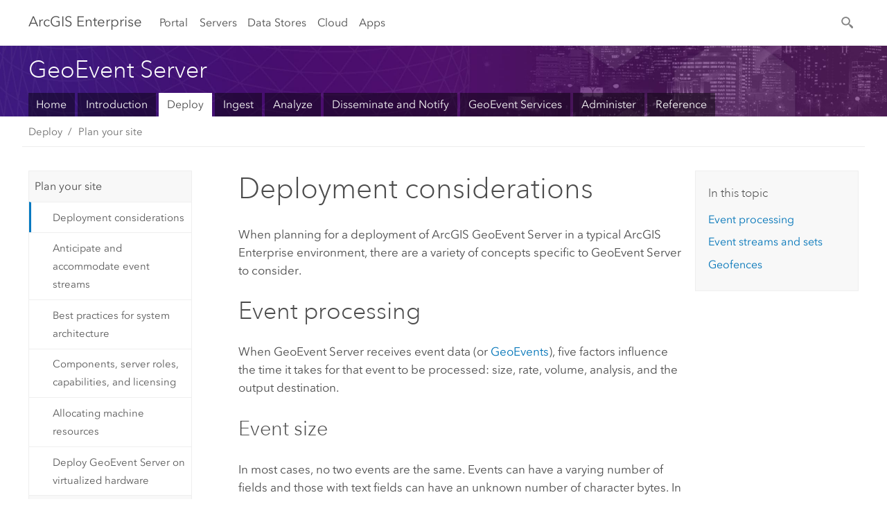

--- FILE ---
content_type: text/html
request_url: https://maps.brla.gov/gis/help/en/geoevent/latest/deploy/
body_size: 167
content:
<!DOCTYPE html>
      <html lang="en" xml:lang="en">
         <head>
            <meta http-equiv="Content-Type" content="text/html" />
            <META NAME="ROBOTS" CONTENT="NOINDEX, NOFOLLOW">
            <meta http-equiv="refresh" content="0;url=../../../../en/geoevent/latest/deploy/deployment-considerations.htm" />
         </head>
         <body></body>
      </html>
   

--- FILE ---
content_type: text/html
request_url: https://maps.brla.gov/gis/help/en/geoevent/latest/deploy/deployment-considerations.htm
body_size: 45728
content:


<!DOCTYPE html>
<!--[if lt IE 7]>  <html class="ie lt-ie9 lt-ie8 lt-ie7 ie6" dir="ltr"> <![endif]-->
<!--[if IE 7]>     <html class="ie lt-ie9 lt-ie8 ie7" dir="ltr"> <![endif]-->
<!--[if IE 8]>     <html class="ie lt-ie9 ie8" dir="ltr"> <![endif]-->
<!--[if IE 9]>     <html class="ie ie9" dir="ltr"> <![endif]-->
<!--[if !IE]><!--> <html dir="ltr" lang="en"> <!--<![endif]-->
<head>
    <meta charset="utf-8">
    <title>Deployment considerations&mdash;GeoEvent Server | Documentation for ArcGIS Enterprise</title>
    <meta content="IE=edge,chrome=1" http-equiv="X-UA-Compatible">

    <script>
      var docConfig = {
        locale: 'en'
        ,localedir: 'en'
        ,langSelector: ''
        
        ,relativeUrl: false
        

        ,searchformUrl: '/search/'
        ,tertiaryNavIndex: ''

        
      };
    </script>
	 


    
    <!--[if lt IE 9]>
      <script src="../../../../en/cdn/js/libs/html5shiv.js" type="text/javascript"></script>
      <script src="../../../../en/cdn/js/libs/selectivizr-min.js" type="text/javascript"></script>
      <script src="../../../../en/cdn/js/libs/json2.js" type="text/javascript"></script>
      <script src="../../../../en/cdn/js/libs/html5shiv-printshiv.js" type="text/javascript" >

    <![endif]-->

     <!--[if lt IE 11]>
    <script>
      $$(document).ready(function(){
        $$(".hideOnIE").hide();
      });
    </script>
    <![endif]-->
	<meta name="viewport" content="width=device-width, user-scalable=no">
	<link href="../../../../en/assets/img/favicon.ico" rel="shortcut icon" >
	<link href="../../../../en/assets/css/screen.css" media="screen" rel="stylesheet" type="text/css" />
	<link href="../../../../en/cdn/calcite/css/documentation.css" media="screen" rel="stylesheet" type="text/css" />
	<link href="../../../../en/assets/css/print.css" media="print" type="text/css" rel="stylesheet" />

	<!--
	<link href="../../../../en/assets/css/screen_l10n.css" media="screen" rel="stylesheet" type="text/css" />
	<link href="../../../../en/assets/css/documentation/base_l10n.css" media="screen" rel="stylesheet" type="text/css" />
	<link href="../../../../en/assets/css/print_l10n.css" media="print" type="text/css" rel="stylesheet" />
	-->
	
	
	
		<script src="../../../../en/cdn/js/libs/latest/jquery.latest.min.js" type="text/javascript"></script>
        <script src="../../../../en/cdn/js/libs/latest/jquery-migrate-latest.min.js" type="text/javascript"></script>
	
	<script src="../../../../en/cdn/js/libs/jquery.cookie.js" type="text/javascript"></script>
	<link href="../../../../en/cdn/css/colorbox.css" media="screen" rel="stylesheet" type="text/css" />
	<link href="../../../../en/cdn/css/colorbox_l10n.css" media="screen" rel="stylesheet" type="text/css" />
	<script src="../../../../en/cdn/js/libs/jquery.colorbox-min.js" type="text/javascript"></script>
	<script src="../../../../en/assets/js/video-init.js" type="text/javascript"></script>
	<script src="../../../../en/assets/js/sitecfg.js" type="text/javascript"></script>
	
		<script src="../../../../en/assets/js/signIn.js" type="text/javascript"></script>
	

	<!--- Language Picker -->
	<script src="../../../../en/assets/js/locale/l10NStrings.js" type="text/javascript"></script>
	
		 
	

	<script src="../../../../en/assets/js/calcite-web.js" type="text/javascript"></script>



  <!--- search MD -->
    <META name="description" content="When planning for a deployment of ArcGIS GeoEvent Server in a typical ArcGIS Enterprise environment, there are a variety of concepts specific to GeoEvent Server to consider."><META name="last-modified" content="2020-6-5"><META name="product" content="arcgis-server-windows,arcgis-server-linux,ext-server-geoevent,arcgis-enterprise-windows,arcgis-enterprise-linux"><META name="version" content="10.8"><META name="search-collection" content="help"><META name="search-category" content="help-general"><META name="subject" content="REAL-TIME FEEDS,SERVICES,SERVER"><META name="sub_category" content="GeoEvent"><META name="content_type" content="Help Topic"><META name="subject_label" content="REAL-TIME FEEDS,SERVICES,SERVER"><META name="sub_category_label" content="GeoEvent"><META name="content_type_label" content="Help Topic"><META name="keywords" content="deployment, considerations"><META name="content-language" content="en">
    <!--- search MD -->

  
      

</head>

<!--
      pub: GUID-8DBB29D8-2996-4316-8DE4-9DAE3A75FCDB=1
      tpc: GUID-EDC99C07-1363-45B7-847B-BCD9CE0962D5=1
      -->


<!-- variable declaration, if any -->
<!-- can change following macro to set variable once we are on Jinja 2.8 -->





<body class="claro en server">
  

  <!-- Drawer location -->
  <div class="drawer drawer-left js-drawer" data-drawer="top-nav">
        <nav class="drawer-nav" role="navigation">
          <aside class="side-nav">
            <h2 class="side-nav-title">Arc<span>GIS</span> Enterprise</h2>
            <form id="helpSearchForm" class="margin-left-half margin-right-half leader-half trailer-half drawer-search-form" method="GET">
              <input type="search" name="q"  placeholder="Search GeoEvent Server 10.8 Help">
              <input type="hidden" name="collection" value="help" />
              <input type="hidden" name="product" value="ext-server-geoevent" />
              <input type="hidden" name="version" value="10.8" />
              <input type="hidden" name="language" value="en" />
            </form>    
             <a id="nav-portal" data-langlabel="portal" href="../../../../en/portal/" class="side-nav-link">Portal</a>
             
            <a id="all-servers" data-langlabel="all-servers" href="../../../../en/server/" class="side-nav-link">All Servers</a>
            <a id="gis-server" data-langlabel="gis-server" href="../../../../en/server/" class="side-nav-link">GIS Server</a>
            <a id="image-server" data-langlabel="image-server" href="../../../../en/image/" class="side-nav-link">Image Server</a>
            <a id="geo-analytics-server" data-langlabel="geo-analytics-server" href="../../../../en/geoanalytics/" class="side-nav-link">GeoAnalytics Server</a>
            <a id="geoevent-server" data-langlabel="geoevent-server" href="../../../../en/geoevent/" class="side-nav-link">GeoEvent Server</a>
            <a id="notebook-server" data-langlabel="notebook-server" href="../../../../en/notebook/" class="side-nav-link">Notebook Server</a>
            <a id="nav-data-store" data-langlabel="data-store" href="../../../../en/data-store/" class="side-nav-link">Data Stores</a>
            <a id="nav-cloud" data-langlabel="cloud" href="../../../../en/cloud/" class="side-nav-link">Cloud</a>
            <a id="nav-apps" data-langlabel="apps" href="../../../../en/apps/" class="side-nav-link">Apps</a>
            <a id="nav-doc" data-langlabel="documentation" href="../../../../en/documentation/" class="side-nav-link">Documentation</a>

          </aside>
        </nav>
    </div>

    <!-- user navigation collapses to drawer on mobile -->
    
    <div class="drawer drawer-right js-drawer hide-if-logged-out logged-in-navigation" data-drawer="user-nav">
      <nav class="drawer-nav">
        <aside class="side-nav">
          <a class="side-nav-link agolProfile" href="#">My Profile</a>
          <a class="side-nav-link icon-ui-sign-out js-log-out" href="#">Sign Out</a>
        </aside>
      </nav>
    </div>
    
<!-- End of drawer -->

  
  <div class="wrapper">
      <!--googleoff: all-->

      <header class="top-nav" data-skin="learn">
        <a class="skip-to-content" href="#skip-to-content">Skip To Content</a>
        <div class="grid-container">
          <div class="column-24">


            <!--<div class="top-nav-title-wrapper text-center ">-->
              <a href='../../../../en/' class="top-nav-title tablet-hide"><span>Arc</span>GIS  Enterprise</a>
              <a href='../../../../en/' class="icon-ui-menu top-nav-title js-drawer-toggle tablet-show" data-drawer="top-nav"><span>Arc</span>GIS Enterprise</a>
            <!--</div> -->

          
            <nav role="navigation" class="top-nav-list left tablet-hide">
              <a id="nav-portal" data-langlabel="portal" href="../../../../en/portal/" class="top-nav-link">Portal</a>

                <div class="dropdown js-dropdown ">
                  <a class="top-nav-link js-dropdown-toggle" tabindex="0" aria-haspopup="true" aria-expanded="false" href="#">Servers</a>
                  <nav class="dropdown-menu featured" role="menu">
                    <ul class="dropdown-sublist-featured">
                      <li class="dropdown-subitem-featured">
                        <a href="../../../../en/get-started/latest/windows/additional-server-deployment.htm" class="sublink-featured">
                          <span><svg class="sublink-image" xmlns="http://www.w3.org/2000/svg" viewBox="0 0 48 48"><path  d="M42.92 6.1H4.12v8.566l.833.832-.835.833-.018 7.332.845.847-.825.824V33.9h25v5.2h-2v1.075H8.02v.8h19.1v.925h4.8v-.925H40v-.8h-8.08V39.1h-2v-5.2h13v-8.566l-.834-.834.835-.834v-7.332l-.835-.834.835-.834zm-11.8 35h-3.2v-1.2h3.2zm11-8H4.92v-7.434l.767-.766h35.668l.765.766zm0-9.766l-.766.766H5.666l-.766-.767.017-6.669.766-.764h35.671l.766.766zm0-9l-.766.766H5.687l-.766-.766V6.9h37.2zM19 11.9h-2v-.8h2zm-4 0h-2v-.8h2zm-4 0H9v-.8h2zm6 8.2h2v.8h-2zm-4 0h2v.8h-2zm-4 0h2v.8H9zm8 9h2v.8h-2zm-4 0h2v.8h-2zm-4 0h2v.8H9z"/></svg></span>
                          <span class="sublink-text">All Servers</span>
                        </a>
                      </li>
                      <li class="dropdown-subitem-featured">
                        <a href="../../../../en/server/" class="sublink-featured">
                          <span><svg class="sublink-image" xmlns="http://www.w3.org/2000/svg" viewBox="0 0 48 48"><path d="M45.98 33.575a.616.616 0 0 0-.335-.51l-3.362-2.03 3.362-2.031a.556.556 0 0 0 0-1.02l-11.1-6.704a1.293 1.293 0 0 0-1.112 0L22.33 27.982a.556.556 0 0 0 0 1.02l3.36 2.03-3.358 2.03a.556.556 0 0 0-.002 1.021l3.322 2.006-3.324 2.008a.555.555 0 0 0 .002 1.017l11.102 6.703a1.25 1.25 0 0 0 1.11.002l11.104-6.706a.556.556 0 0 0 0-1.02l-3.32-2.006 3.318-2.004a.607.607 0 0 0 .335-.509zM33.837 21.97c.026-.01.286-.005.29-.005l10.814 6.53-10.8 6.523c-.028.01-.284.005-.294.006l-10.813-6.53zm11.105 16.636l-10.8 6.523a2.564 2.564 0 0 1-.295.006l-10.81-6.529 3.39-2.047 7.004 4.23a1.083 1.083 0 0 0 .557.131 1.101 1.101 0 0 0 .554-.13l7.01-4.233zM34.14 40.098a2.545 2.545 0 0 1-.294.006l-10.812-6.53 3.43-2.073 6.97 4.208a1.25 1.25 0 0 0 1.107-.001l6.966-4.206 3.431 2.073zM9 8H7V7h2zm8 8h-2v-1h2zm-4-8h-2V7h2zm4 0h-2V7h2zm-4 8h-2v-1h2zm7.316 11.1H3.9v-6.434l.766-.766h35.668l.766.766v2.12l.8.483v-2.935l-.826-.826.826-.845v-6.329l-.834-.834.834-.834V3.1H3.1v7.566l.834.834-.834.834v6.332l.834.834-.834.834V27.9h16.88a2.632 2.632 0 0 1 .336-.8zM3.9 10.334V3.9h37.2v6.434l-.766.766H4.666zm0 8v-5.668l.766-.766h35.668l.766.766v5.67l-.746.764H4.666zM15 24v-1h2v1zm-4 0v-1h2v1zm-2-8H7v-1h2zm-2 8v-1h2v1z"/></svg></span>
                          <span class="sublink-text">GIS Server</span>
                        </a>
                      </li>
                      <li class="dropdown-subitem-featured">
                        <a href="../../../../en/image/" class="sublink-featured">
                          <span><svg class="sublink-image" xmlns="http://www.w3.org/2000/svg" viewBox="0 0 48 48"><path d="M17 8h-2V7h2zm-4-1h-2v1h2zm0 8h-2v1h2zM9 7H7v1h2zm8 8h-2v1h2zm-8 0H7v1h2zm4 9v-1h-2v1zm-4 0v-1H7v1zm8 0v-1h-2v1zm4 3.9H3.1v-7.566l.834-.834-.834-.834v-6.332l.834-.834-.834-.834V3.1h38.8v7.566l-.834.834.834.834v6.33l-.826.844.826.826V21h-.8v-.334l-.766-.766H4.666l-.766.766V27.1H21zM4.666 11.1h35.668l.766-.766V3.9H3.9v6.434zm0 8h35.688l.746-.763v-5.671l-.766-.766H4.666l-.766.766v5.668zm40.234 4v21.8H23.1V23.1zm-.8 16.366L39.466 44.1h2.868l1.766-1.766zm-20.2-9.932l5.634-5.634h-2.868L23.9 26.666zm6.2-5.068L24.466 30.1h2.868l2.766-2.766zM28.466 30.1H30.1v-1.634zm2.434 0h6.2v-6.2h-6.2zm-7 7h6.2v-6.2h-6.2zm7 0h6.2v-6.2h-6.2zm0 6.434l5.634-5.634h-2.868L30.9 40.666zm7-7l5.634-5.634h-2.868L37.9 33.666zm1.634-5.634H37.9v1.634zm-8.634 7v1.634l1.634-1.634zm.566 6.2h2.868l2.766-2.766v-2.868zm6.434-3.566l2.634-2.634H37.9zM35.466 44.1H37.1v-1.634zm2.434 0h.434l5.766-5.766V37.9h-2.434L37.9 41.666zm6.2-8.634L42.466 37.1H44.1zm0-4L38.466 37.1h2.868l2.766-2.766zm0-7.566h-6.2v6.2h6.2zm-20.2 0v1.634l1.634-1.634zm0 20.2h6.2v-6.2h-6.2zm20.2 0v-.634l-.634.634z"/></svg></span>
                          <span class="sublink-text">Image Server</span>
                        </a>
                      </li>
                      <li class="dropdown-subitem-featured">
                        <a href="../../../../en/geoanalytics/" class="sublink-featured">
                          <span><svg class="sublink-image" xmlns="http://www.w3.org/2000/svg" viewBox="0 0 48 48"><path d="M17 16h-2v-1h2zm-8 8v-1H7v1zm8 0v-1h-2v1zM13 7h-2v1h2zm4 0h-2v1h2zM9 7H7v1h2zm21.45 20.9H3.1v-7.566l.834-.834-.834-.834v-6.332l.834-.834-.834-.834V3.1h38.8v7.566l-.834.834.834.834v6.33l-.826.844.826.826V27.9h-1.464l-.801-.8H41.1v-6.434l-.766-.766H4.666l-.766.766V27.1h27.15zM4.666 11.1h35.668l.766-.766V3.9H3.9v6.434zm0 8h35.688l.746-.763v-5.671l-.766-.766H4.666l-.766.766v5.668zM13 24v-1h-2v1zm0-9h-2v1h2zm-4 0H7v1h2zm26.672 27.148A1.87 1.87 0 0 1 35.9 43a1.91 1.91 0 1 1-3.763-.222l-9.845-3.414A1.88 1.88 0 0 1 21 39.9a1.9 1.9 0 1 1 1.474-3.084l4.692-2.346A1.878 1.878 0 0 1 27.1 34a1.902 1.902 0 0 1 1.9-1.9 1.867 1.867 0 0 1 .781.191l3.788-5.05A1.88 1.88 0 0 1 33.1 26a1.9 1.9 0 1 1 3.491 1.026l4.889 4.888c-.069.056-.144.1-.21.162a3.986 3.986 0 0 0-.358.402l-4.883-4.883A1.889 1.889 0 0 1 35 27.9a1.867 1.867 0 0 1-.781-.191l-3.788 5.049a1.868 1.868 0 0 1 .437.965l9.204.614c-.018.11-.049.218-.058.33A3.93 3.93 0 0 0 40 35c0 .046.01.09.01.135l-9.185-.612A1.913 1.913 0 0 1 29 35.9a1.889 1.889 0 0 1-1.474-.716l-4.692 2.346a1.878 1.878 0 0 1 .066.47 1.9 1.9 0 0 1-.105.625c-.007.02-.022.036-.03.056l9.63 3.34a1.87 1.87 0 0 1 2.786-.505l5.415-4.437c.067.108.127.22.204.322a3.9 3.9 0 0 0 .292.306zM33.9 26a1.092 1.092 0 0 0 .43.872 1.12 1.12 0 0 0 1.42-.068A1.1 1.1 0 1 0 33.9 26zm-6 8a1.1 1.1 0 0 0 2.196.093 1.135 1.135 0 0 0-.426-.965A1.087 1.087 0 0 0 29 32.9a1.101 1.101 0 0 0-1.1 1.1zm-5.8 4a1.098 1.098 0 1 0-.06.362A1.101 1.101 0 0 0 22.1 38zm13 5a1.1 1.1 0 1 0-2.2 0 1.1 1.1 0 0 0 2.2 0zm10.8-8a1.9 1.9 0 1 1-3.8 0c0-.053.003-.105.007-.158A1.9 1.9 0 0 1 45.9 35zm-.8 0a1.1 1.1 0 0 0-2.196-.093 1.153 1.153 0 0 0 .216.752A1.1 1.1 0 0 0 45.1 35z"/></svg></span>
                          <span class="sublink-text">GeoAnalytics Server</span>
                        </a>
                      </li>
                      <li class="dropdown-subitem-featured">
                        <a href="../../../../en/geoevent/" class="sublink-featured">
                          <span><svg class="sublink-image" xmlns="http://www.w3.org/2000/svg" viewBox="0 0 48 48"><path d="M13 8h-2V7h2zm4-1h-2v1h2zm0 8h-2v1h2zM9 7H7v1h2zm12.418 20.9H3.1v-7.566l.834-.834-.834-.834v-6.332l.834-.834-.834-.834V3.1h38.8v7.566l-.834.834.834.834v6.33l-.826.844.826.826v2.117c-.259-.177-.53-.337-.8-.497v-1.288l-.766-.766H4.666l-.766.766V27.1h17.933c-.148.26-.283.53-.415.8zM4.666 11.1h35.668l.766-.766V3.9H3.9v6.434zm0 8h35.688l.746-.763v-5.671l-.766-.766H4.666l-.766.766v5.668zM9 24v-1H7v1zm4-9h-2v1h2zm0 9v-1h-2v1zm-4-9H7v1h2zm8 9v-1h-2v1zm16.9 2h-.8v8.9H39v-.8h-5.1zm.1-3.901a11.9 11.9 0 1 0 11.9 11.9 11.914 11.914 0 0 0-11.9-11.9zm0 23a11.1 11.1 0 1 1 11.1-11.1 11.112 11.112 0 0 1-11.1 11.1z"/></svg></span>
                          <span class="sublink-text">GeoEvent Server</span>
                        </a>
                      </li>
                      <li class="dropdown-subitem-featured">
                        <a href="../../../../en/notebook/" class="sublink-featured">
                          <span><svg class="sublink-image" xmlns="http://www.w3.org/2000/svg" viewBox="0 0 48 48"><path d="M22 27.1H3.9v-6.434l.766-.766h18.576a5.262 5.262 0 0 1 .83-.8H4.666l-.766-.766v-5.668l.766-.766h35.668l.766.766V18h.8v-5.666l-.834-.834.834-.834V3.1H3.1v7.566l.834.834-.834.834v6.332l.834.834-.834.834V27.9H22zM3.9 10.334V3.9h37.2v6.434l-.766.766H4.666zM9 8H7V7h2zm8 0h-2V7h2zm-4 0h-2V7h2zm2 16v-1h2v1zm-4 0v-1h2v1zm-4 0v-1h2v1zm0-8v-1h2v1zm8 0v-1h2v1zm-4 0v-1h2v1zm18.9 8.1h-1.8v1.8h1.8zm-.8 1h-.2v-.2h.2zm15.498-4.48a2.727 2.727 0 0 0-1.62-.5v-.02H27.25a3.154 3.154 0 0 0-3.15 3.15V38.1h-1.68a3.386 3.386 0 0 0-2.872 1.58 3.49 3.49 0 0 0-.157 3.419 3.241 3.241 0 0 0 2.954 1.801h15.161a3.404 3.404 0 0 0 3.394-3.4V26.9h5v-3.65a3.224 3.224 0 0 0-1.302-2.63zM22.345 44.1a2.44 2.44 0 0 1-2.23-1.341 2.706 2.706 0 0 1 .11-2.65A2.588 2.588 0 0 1 22.42 38.9h12.89a3.395 3.395 0 0 0 0 5.2zM40.1 23.192V41.5a2.6 2.6 0 1 1-2.6-2.6v-.8H24.9V23.25a2.352 2.352 0 0 1 2.35-2.35h13.795a3.183 3.183 0 0 0-.945 2.292zm5 2.908h-4.2v-2.908a2.274 2.274 0 0 1 1.44-2.18 1.944 1.944 0 0 1 1.791.259 2.423 2.423 0 0 1 .97 1.979zm-17.1 5h9v.8h-9zm0 3h7v.8h-7zm0-6h9v.8h-9zm4-3h5v.8h-5z"/></svg></span>
                          <span class="sublink-text">Notebook Server</span>
                        </a>
                      </li>
                      <li class="dropdown-subitem-featured">
                        <a href="../../../../en/workflow/" class="sublink-featured">
                          <span>
    <svg class="sublink-image" xmlns="http://www.w3.org/2000/svg" viewBox="0 0 48 48"><path d="M9 8H7V7h2zm4-1h-2v1h2zm4 0h-2v1h2zm-8 9v-1H7v1zm4 0v-1h-2v1zm4 0v-1h-2v1zm-8 8v-1H7v1zm4 0v-1h-2v1zm2 0h2v-1h-2zM4.67 19.1h13.07a5.75 5.75 0 0 0-.36.8H4.67l-.77.77v6.43H16v.8H3.1v-7.57l.83-.83-.83-.83v-6.34l.83-.83-.83-.83V3.1h38.8v7.57l-.83.83.83.83V18h-.8v-5.33l-.77-.77H4.67l-.77.77v5.66zm0-8h35.66l.77-.77V3.9H3.9v6.43zm32 30l-4 4a.87.87 0 0 1-1.22 0l-2.32-2.2H23.2a2.1 2.1 0 0 1-2.1-2.1v-5.9H19a.93.93 0 0 1-.9-.9v-5a.92.92 0 0 1 .9-.9h2.1v-2.69a3.9 3.9 0 1 1 3.8 0v2.69H27a.92.92 0 0 1 .92.92V34a.93.93 0 0 1-.92.93h-2.1v3.2h4.23l2.26-2.26a.86.86 0 0 1 1.22 0l4 4a.86.86 0 0 1 .05 1.24zm-.56-.57L32 36.4l-2.58 2.5h-4.69a.63.63 0 0 1-.63-.63V34.1H27a.13.13 0 0 0 .1-.1v-5a.13.13 0 0 0-.1-.1h-2.9v-4l.23-.11a3.1 3.1 0 1 0-2.66 0l.23.11v4H19a.13.13 0 0 0-.12.12V34a.13.13 0 0 0 .12.13h2.9v6.7a1.3 1.3 0 0 0 1.3 1.3h6.26L32 44.6zm8.8-17.36v16.07a3.66 3.66 0 0 1-3.66 3.66h-4.67l3.66-3a2.59 2.59 0 0 0 .86-2.32V24.9h-6.2v1.4a.61.61 0 0 1-1 .48l-4.88-3.7a.69.69 0 0 1-.28-.56.71.71 0 0 1 .28-.57l4.88-3.73a.6.6 0 0 1 .63-.06.61.61 0 0 1 .34.54v1.4h6.92a3.08 3.08 0 0 1 3.11 3.08zm-.8 0a2.28 2.28 0 0 0-2.28-2.28H34.1V19.1l-4.47 3.42 4.47 3.38v-1.8h7.8v13.52a3.4 3.4 0 0 1-1.13 2.92l-1.93 1.56h2.4a2.86 2.86 0 0 0 2.86-2.86z"/></svg></span>
                          <span class="sublink-text">Workflow Manager Server</span>
                        </a>
                      </li>
                      <li class="dropdown-subitem-featured">
                        <div class="sublink-featured">
                          <span class="sublink-image"></span>
                          <span class="sublink-text"></span>
                        </div>
                      </li>
                      
                    </ul>
                  </nav>
                </div>

              <a id="nav-data-store" data-langlabel="data-store" href="../../../../en/data-store/" class="top-nav-link">Data Stores</a>
              <a id="nav-cloud" data-langlabel="cloud" href="../../../../en/cloud/" class="top-nav-link">Cloud</a>
              <a id="nav-apps" data-langlabel="apps" href="../../../../en/apps/" class="top-nav-link">Apps</a>
            </nav>


            
            
            

            <div class="margin-left-1 top-nav-list right hide-if-logged-in logged-out-navigation">
               
  <button class="search-top-nav link-dark-gray js-search-toggle" href="#" aria-label="Search">
    <svg xmlns="http://www.w3.org/2000/svg" width="32" height="32" viewBox="0 0 32 32" class="svg-icon js-search-icon">
      <path d="M31.607 27.838l-6.133-6.137a1.336 1.336 0 0 0-1.887 0l-.035.035-2.533-2.533-.014.014c3.652-4.556 3.422-11.195-.803-15.42-4.529-4.527-11.875-4.531-16.404 0-4.531 4.531-4.529 11.875 0 16.406 4.205 4.204 10.811 4.455 15.365.848l.004.003-.033.033 2.541 2.54a1.33 1.33 0 0 0 .025 1.848l6.135 6.133a1.33 1.33 0 0 0 1.887 0l1.885-1.883a1.332 1.332 0 0 0 0-1.887zM17.811 17.809a8.213 8.213 0 0 1-11.619 0 8.217 8.217 0 0 1 0-11.622 8.219 8.219 0 0 1 11.619.004 8.216 8.216 0 0 1 0 11.618z"/>
    </svg>
    <svg xmlns="http://www.w3.org/2000/svg" width="32" height="32" viewBox="0 0 32 32" class="svg-icon js-close-icon hide">
      <path d="M18.404 16l9.9 9.9-2.404 2.404-9.9-9.9-9.9 9.9L3.696 25.9l9.9-9.9-9.9-9.898L6.1 3.698l9.9 9.899 9.9-9.9 2.404 2.406-9.9 9.898z"/>
    </svg>
  </button>

              
              <a data-langlabel="sign-in" id="login-link" class="icon-ui-user top-nav-link link-blue login-link" href="#">Sign In</a>
              
            </div>

            
            <nav class="margin-left-1 top-nav-list right hide-if-logged-out logged-in-navigation">
              
  <button class="search-top-nav link-dark-gray js-search-toggle" href="#" aria-label="Search">
    <svg xmlns="http://www.w3.org/2000/svg" width="32" height="32" viewBox="0 0 32 32" class="svg-icon js-search-icon">
      <path d="M31.607 27.838l-6.133-6.137a1.336 1.336 0 0 0-1.887 0l-.035.035-2.533-2.533-.014.014c3.652-4.556 3.422-11.195-.803-15.42-4.529-4.527-11.875-4.531-16.404 0-4.531 4.531-4.529 11.875 0 16.406 4.205 4.204 10.811 4.455 15.365.848l.004.003-.033.033 2.541 2.54a1.33 1.33 0 0 0 .025 1.848l6.135 6.133a1.33 1.33 0 0 0 1.887 0l1.885-1.883a1.332 1.332 0 0 0 0-1.887zM17.811 17.809a8.213 8.213 0 0 1-11.619 0 8.217 8.217 0 0 1 0-11.622 8.219 8.219 0 0 1 11.619.004 8.216 8.216 0 0 1 0 11.618z"/>
    </svg>
    <svg xmlns="http://www.w3.org/2000/svg" width="32" height="32" viewBox="0 0 32 32" class="svg-icon js-close-icon hide">
      <path d="M18.404 16l9.9 9.9-2.404 2.404-9.9-9.9-9.9 9.9L3.696 25.9l9.9-9.9-9.9-9.898L6.1 3.698l9.9 9.899 9.9-9.9 2.404 2.406-9.9 9.898z"/>
    </svg>
  </button>

             
              <div class="dropdown js-dropdown right">

                <div class="tablet-show top-nav-link">
                  <img alt="User Avatar" class="user-nav-image js-drawer-toggle" data-drawer="user-nav" data-user-avatar>
                  <a href="#" data-drawer="user-nav" class="user-nav-name js-drawer-toggle" data-first-name></a>
                </div>

                <div class="tablet-hide top-nav-link js-dropdown-toggle">
                  <img alt="User Avatar" class="user-nav-image js-drawer-toggle" data-drawer="user-nav" data-user-avatar>
                  <a class="user-nav-name top-nav-dropdown dropdown-btn" data-first-name>&nbsp;</a>
                </div>

                <nav class="dropdown-menu dropdown-right">
                
                  <a class="dropdown-link agolProfile" id="agolProfile" href="#">My Profile</a>
                  <a class="dropdown-link js-log-out" id="agolLogout" href="#">Sign Out</a>
                </nav>
              </div>
            </nav>
            

            
          </div>
        </div>
      </header>

      <div class="js-search search-overlay">
        <div class="search-content" role="dialog" aria-labelledby="search">
          <form method="GET" id="helpSearchForm">
            <label>
              Search GeoEvent Server 10.8 Help
              <div class="search-bar">
                <input type="search" name="q"  placeholder="Search GeoEvent Server 10.8 Help" class="search-input js-search-input">
                <input type="hidden" name="collection" value="help" />
                <input type="hidden" name="product" value="ext-server-geoevent" />
                <input type="hidden" name="version" value="10.8" />
                <input type="hidden" name="language" value="en" />
              </div>
            </label>
            <input type="hidden" name="relativePath" value="../../../../" /><button type="submit" class="btn btn-large right">Search</button>
          </form>
        </div>
      </div>

      <!--googleon: all-->

      <div id="skip-to-content">
        <!--googleoff: all-->
        <header class="sub-nav sub-nav-learn">
          <div class="grid-container">
            
            <div class="column-24">
              <div style="display:table;" class="sdk-home-banner">
                <div class="sdk-home-banner-content">
                  <h1 class="sub-nav-title link-white">GeoEvent Server</h1>
                </div>
              </div>
            </div>

            <div class="column-24">
              <nav class='sub-nav-list tablet-hide'><a class="sub-nav-link" href="../../../../en/geoevent/" title="ArcGIS GeoEvent Server overview and documentation" target="_top">Home</a><a class="sub-nav-link" href="../../../../en/geoevent/latest/get-started/" title="Learn about ArcGIS GeoEvent Server" target="_top">Introduction</a><a class="sub-nav-link is-active" href="../../../../en/geoevent/latest/deploy/" title="Architect and configure your deployment" target="_top">Deploy</a><a class="sub-nav-link" href="../../../../en/geoevent/latest/ingest/" title="Ingest streams of event data from any source" target="_top">Ingest</a><a class="sub-nav-link" href="../../../../en/geoevent/latest/analyze/" title="Analyze streams of event data to focus on the most interesting features" target="_top">Analyze</a><a class="sub-nav-link" href="../../../../en/geoevent/latest/disseminate-and-notify/" title="Be alerted and send updates when patterns of interest are detected" target="_top">Disseminate and Notify</a><a class="sub-nav-link" href="../../../../en/geoevent/latest/geoevent-services/" title="Configure the flow and processing of streaming event data" target="_top">GeoEvent Services</a><a class="sub-nav-link" href="../../../../en/geoevent/latest/administer/" title="Administer ArcGIS GeoEvent Server" target="_top">Administer</a><a class="sub-nav-link" href="../../../../en/geoevent/latest/reference/" title="Best practices and guidance to be successful" target="_top">Reference</a></nav><select class='tablet-show select-full trailer-half js-select-nav'><option value="../../../../en/geoevent/">Home</option><option value="../../../../en/geoevent/latest/get-started/">Introduction</option><option value="../../../../en/geoevent/latest/deploy/" selected="true">Deploy</option><option value="../../../../en/geoevent/latest/ingest/">Ingest</option><option value="../../../../en/geoevent/latest/analyze/">Analyze</option><option value="../../../../en/geoevent/latest/disseminate-and-notify/">Disseminate and Notify</option><option value="../../../../en/geoevent/latest/geoevent-services/">GeoEvent Services</option><option value="../../../../en/geoevent/latest/administer/">Administer</option><option value="../../../../en/geoevent/latest/reference/">Reference</option></select>
            </div>

          </div>
        </header>
        <!--googleon: all-->
       
        <!-- content goes here -->
        <div class="grid-container ">
          

            
              
  <!--BREADCRUMB-BEG--><div id="bigmac" class="sticky-breadcrumbs trailer-2" data-spy="affix" data-offset-top="180"> </div><!--BREADCRUMB-END-->
  <!--googleoff: all-->
    <div class="column-5 tablet-column-12 trailer-2 ">
      <aside class="js-accordion accordion reference-index" aria-live="polite" role="tablist">
        <div></div>
      </aside>

      <div class="js-sticky scroll-show tablet-hide leader-1 back-to-top" data-top="0" style="top: 0px;">
        <a href="#" class="btn btn-fill btn-clear">Back to Top</a>
      </div>
    </div>
  <!--googleon: all-->
  
            
            
            
	
		<div class="column-13  pre-1 content-section">
	
		<header class="trailer-1"><h1>Deployment considerations</h1></header>

		 
	<!--googleoff: all-->
	
		
				<aside id="main-toc-small" class="js-accordion accordion tablet-show trailer-1">
			      <div class="accordion-section">
			        <h4 class="accordion-title">In this topic</h4>
			        <div class="accordion-content list-plain">
			          <ol class="list-plain pre-0 trailer-0"><li><a href="#ESRI_SECTION1_BE7F0BE85C2647C0954DF888227339AC">Event processing</a></li><li><a href="#ESRI_SECTION1_AA3E4014FCE140BF8A26A8D4B625FFA2">Event streams and sets</a></li><li><a href="#ESRI_SECTION1_BED8A7FE09F24742B1F16920153FFD0B">Geofences</a></li></ol>
			        </div>
			      </div>
			     </aside>
		
    
   <!--googleon: all-->


		<main>
			
	
    	
    


			

	<p id="GUID-F322C0E1-0718-446B-A04D-0B79B00832FB">When planning for a deployment of <span class="ph">ArcGIS GeoEvent Server</span> in a typical <span class="ph">ArcGIS Enterprise</span> environment, there are a variety of concepts specific to <span class="ph">GeoEvent Server</span> to consider.</p>	<section class="section1 padded-anchor" id="ESRI_SECTION1_BE7F0BE85C2647C0954DF888227339AC" purpose="section1"><h2>Event processing</h2><p id="GUID-9B8D02C6-EBE4-4E3C-A485-6E4B89EBCA8F">When <span class="ph">GeoEvent Server</span> receives event data (or <a class="xref xref" esrisubtype="extrel" hrefpfx="/en/geoevent/latest" href="../../../../en/geoevent/latest/get-started/essential-geoevent-server-vocabulary.htm#ESRI_SECTION1_76DCB1BA3F844989BE90B2025717CA72">GeoEvents</a>), five factors influence the time it takes for that event to be processed: size, rate, volume, analysis, and the output destination.</p><section class="section2 padded-anchor" id="ESRI_SECTION2_5A73296D6CEB4373A4D096E4C111A076" purpose="section2"><h3>Event size</h3><p id="GUID-6C67897D-2A1E-4F9B-994B-C6D27B56FC17">In most cases, no two events are the same. Events can have a varying number of fields and those with text fields can have an unknown number of character bytes. In general, the larger an event’s size, the longer it takes for that event to be processed by <span class="ph">GeoEvent Server</span>. In addition to the time it takes to process an event, larger events require more disk space to store their message queues versus smaller events.</p></section><section class="section2 padded-anchor" id="ESRI_SECTION2_2FDEE2E83C8944CB9254D5F72F6C34AF" purpose="section2"><h3>Event velocity</h3><p id="GUID-1E2F48F4-DD96-44AB-A90C-FAF03A143F47">The velocity of event data processed by <span class="ph">GeoEvent Server</span> is typically measured in events per second. Event velocity (events/second) is determined by the event volume (the number of events processed) divided by the event speed (how fast the events are processed).</p><p id="GUID-51FA11D2-2987-42B5-B552-D4687B11209D"><span class="usertext">Event Velocity (events/second) = Event Volume (events) / Event Speed (seconds)</span></p></section><section class="section2 padded-anchor" id="ESRI_SECTION2_40F98A27A48749C0B87AD0CFC6A1C03B" purpose="section2"><h3>Event rate</h3><p id="GUID-3B118995-A2BD-4D1C-AD3E-9535E694A75A">The rate at which events are ingested is an indicator of the load that can be expected on <span class="ph">GeoEvent Server</span>. Typically, the event rate is measured by the time between events with the same <a class="xref xref" esrisubtype="extrel" hrefpfx="/en/geoevent/latest" href="../../../../en/geoevent/latest/get-started/essential-geoevent-server-vocabulary.htm#ESRI_SECTION1_F45BBCE9ADFA4E57AF38DD225921EFCD">Track ID</a>. The faster events arrive, the more demand <span class="ph">GeoEvent Server</span> will have on machine CPU and the local file storage system. As the denominator in the above equation, the shorter the event rate (smaller the number of events), the larger the event volume will be.</p><p id="GUID-F41E2E6C-CC80-44CE-A23C-863709E543EA">As a best practice, reducing event velocity times for high-speed events is recommended since the rate of change is more frequent than that for lower speed events. In general, event velocity times should be smaller than the event rate. For example:</p><ul purpose="ul" id="UL_E930365C8C314C05B196679C0D6B4519">				<li purpose="li" id="LI_308FBCE8B32C4C13ABC99A83973D2D65">Short rate event - Updates from an electrical substation may arrive every 1 second. A reasonable goal for processing this event would be significantly less than 1 second.</li>				<li purpose="li" id="LI_87C606279CBE423F8BFFCE00721F15A5">Long rate event - Updates from a delivery service vehicle arrive every 60 seconds. It would stand to reason that a goal for processing this message would be on the order of 10-20 seconds.</li>			</ul></section><section class="section2 padded-anchor" id="ESRI_SECTION2_11BDCE409F6C49D9826180AED9A74D2E" purpose="section2"><h3>Event volume</h3><p id="GUID-79D99232-E511-457C-880C-D62349214537">Event volume measures the number of unique events there may be within a system. The event volume is usually synonymous with the event set. Event volume is used in conjunction with event speed to determine the estimated event velocity. Typically, higher event volumes will lead to increased load on <span class="ph">GeoEvent Server</span>. Higher volumes may require better CPU and local storage performance than lower volumes. As the numerator in the above equation, the larger the event volume is the larger the event velocity. Examples of event volume include:</p><ul purpose="ul" id="UL_ADEBFE279EFF4BB2B6DF9EC6B161086D">				<li purpose="li" id="LI_743AF2CA36874146ADC78A4E1F8D0404">Large event volume - A large transportation department tracking 15,000 state-owned vehicles.</li>				<li purpose="li" id="LI_C644694271914DB5B8AAA0A820F11376">Small event volume - A local government tracking 12 snowplows.</li>			</ul></section><section class="section2 padded-anchor" id="ESRI_SECTION2_85B1B7C2668449AA900DCA1A05C27940" purpose="section2"><h3>Event analysis</h3><p id="GUID-51D44DB0-DEAB-4847-ADB3-BB72E8E6D8D0">As events pass through <span class="ph">GeoEvent Server</span>, the amount processing and analysis performed on the events, using <a class="xref xref" esrisubtype="extrel" hrefpfx="/en/geoevent/latest" href="../../../../en/geoevent/latest/analyze/filters.htm">filters</a> and <a class="xref xref" esrisubtype="extrel" hrefpfx="/en/geoevent/latest" href="../../../../en/geoevent/latest/analyze/processors.htm">processors</a>, affects machine resources and event processing time. Complex processing and analysis workflows typically use more machine CPU as well as increase the amount of time to process event data. Certain analysis workflows such as using the <a class="xref xref" esrisubtype="extrel" hrefpfx="/en/geoevent/latest" href="../../../../en/geoevent/latest/analyze/field-enricher-feature-service-processor.htm">Field Enricher Processor</a> to enrich an incoming data feed can increase utilization on the machine’s network connection.</p></section><section class="section2 padded-anchor" id="ESRI_SECTION2_C240928DCAF642F6918119DE76BABC8D" purpose="section2"><h3>Event output destination</h3><p id="GUID-E29F82C4-13CB-4E9E-8027-B4875D01A4EF">In many cases, the dissemination of event data does not affect <span class="ph">GeoEvent Server</span>. However, there are some considerations when working with certain outputs such as the event velocity may be higher than the capabilities of a specific output. When designing and implementing a performant <span class="ph">GeoEvent Server</span>, different approaches may be required if the expected event velocity is significantly higher than the output connector being used.</p></section></section>	<section class="section1 padded-anchor" id="ESRI_SECTION1_AA3E4014FCE140BF8A26A8D4B625FFA2" purpose="section1"><h2>Event streams and sets</h2><section class="section2 padded-anchor" id="ESRI_SECTION2_9883E2955BD84C53BCAD4F7F218E23D2" purpose="section2"><h3>Event streams</h3><p id="GUID-1C390637-8DD5-4A21-A753-16EF274E57B1">Event streams are defined as a set of events being ingested or disseminated by an <a class="xref xref" esrisubtype="extrel" hrefpfx="/en/geoevent/latest" href="../../../../en/geoevent/latest/ingest/overview-of-input-connectors.htm">input connector</a> or <a class="xref xref" esrisubtype="extrel" hrefpfx="/en/geoevent/latest" href="../../../../en/geoevent/latest/disseminate-and-notify/overview-of-output-connectors.htm">output connector</a> in <span class="ph">GeoEvent Server</span>.</p><div class="panel trailer-1 note" id="GUID-0DF8FB9E-1C57-4979-9087-64C61C9C35FD"><h5 class="icon-ui-comment trailer-0">Note:</h5><p id="GUID-80A3A013-F28E-4820-A1B7-97B0746EA70D">An event stream is not the same as a  <a class="xref xref" esrisubtype="extrel" hrefpfx="/en/geoevent/latest" href="../../../../en/geoevent/latest/disseminate-and-notify/stream-services.htm">stream service</a>, which is a specific implementation of an output connector.</p></div></section><section class="section2 padded-anchor" id="ESRI_SECTION2_95B247F3CB2345A1834C1D84CE8C915D" purpose="section2"><h3>Event sets</h3><p id="GUID-9AD77BD3-8A99-43C6-BBC0-8D3A52A3AEA4">While an event stream represents all the individual events flowing to or from <span class="ph">GeoEvent Server</span>, an event set represents the set of unique events in an event stream. Typically, uniqueness is based on an event’s <a class="xref xref" esrisubtype="extrel" hrefpfx="/en/geoevent/latest" href="../../../../en/geoevent/latest/get-started/essential-geoevent-server-vocabulary.htm#ESRI_SECTION1_F45BBCE9ADFA4E57AF38DD225921EFCD">Track ID</a>. In most cases, the event set is synonymous with the event volume. Some examples of event sets include:</p><ul purpose="ul" id="UL_186791936BC241E6B467EC9B47B3080F">				<li purpose="li" id="LI_91E03E86EDD249AD8EB2907A30C8219E">In an event stream of vehicle locations, the event set encompasses all individual vehicle identifiers such as the vehicle VIN’s. The set of unique VIN’s represents the event set in this example.</li>				<li purpose="li" id="LI_01C3E33BA86E4E079EBCAE491F3A790E">In a water level gauge event stream, the event set encompasses each unique water monitor identifier (for example, the serial number of the sensors). The set of unique water sensor identifiers is the event set.</li>			</ul></section></section><section class="section1 padded-anchor" id="ESRI_SECTION1_BED8A7FE09F24742B1F16920153FFD0B" purpose="section1"><h2>Geofences</h2><p id="GUID-15947CE9-28FB-47D5-96DF-3A247D66A68A">A key capability of <span class="ph">GeoEvent Server</span> is the real-time processing of event data against known geometries, or <a class="xref xref" esrisubtype="extrel" hrefpfx="/en/geoevent/latest" href="../../../../en/geoevent/latest/get-started/essential-geoevent-server-vocabulary.htm#ESRI_SECTION1_846C4EF7662348FDB673C1C35C280FE8">geofences</a>. Geofences are loaded into <span class="ph">GeoEvent Server</span> and stored in memory. Because geofences are stored in memory, the amount of machine RAM is important and determines how many geofences can be stored in memory. In addition to the amount of RAM, the type of RAM can affect the speed at which geofences are accessed, especially when there are many geofences to analyzed against.</p><p id="GUID-96A312FA-B4D2-4F14-9E8D-E16DCBD22A66">More important than the number of geofences, is the complexity of those geofences. The more points, or vertices, the geofences have, the more machine RAM <span class="ph">GeoEvent Server</span> will consume to perform those real-time spatial relationships. For example, each set of geofences below may contain an equal number of points/vertices and consume the same amount of machine RAM.</p><ul purpose="ul" id="UL_3B409FE0C9AF4E5BA706FAFFC6BA5ECC">				<li purpose="li" id="LI_45AE3B7737C84564A11F7FA73A8D0A9E">A set of 70,000 points representing points of interest across a region.</li>				<li purpose="li" id="LI_19A9AF42BF584BB3AB932A8CC7C4CA35">A region’s road network containing several hundred road centerline segments of a few hundred points each.</li>				<li purpose="li" id="LI_4B0D347353A34B38B50B2D4F068DAE80">A states highly accurate 25 county polygon boundaries, each containing several thousand points.</li>			</ul></section>
			
				<hr>
				<!--googleoff: all-->
				
	
        
		    <p class="feedback right">
		        <a id="afb" class="icon-ui-contact" href="/feedback/" data-langlabel="feedback-on-this-topic" >Feedback on this topic?</a>
		    </p>
        
	

				<!--googleon: all-->
			
		</main>
	</div>
	
	<!--googleoff: all-->
	
		
			<div id="main-toc-large" class="column-5">
			    <div class="panel font-size--2 tablet-hide trailer-1">
			      <h5 class="trailer-half">In this topic</h5>
			      <ol class="list-plain pre-0 trailer-0"><li><a href="#ESRI_SECTION1_BE7F0BE85C2647C0954DF888227339AC">Event processing</a></li><li><a href="#ESRI_SECTION1_AA3E4014FCE140BF8A26A8D4B625FFA2">Event streams and sets</a></li><li><a href="#ESRI_SECTION1_BED8A7FE09F24742B1F16920153FFD0B">Geofences</a></li></ol>
			    </div>
			    
			    
	  		</div>
		
    
   <!--googleon: all-->




          
        </div>
        <!-- ENDPAGECONTENT -->

      </div>

    </div>  <!-- End of wrapper -->

  <footer class="footer leader-3 link-dark-gray" role="contentinfo">
    <div class="grid-container">
      <div class="row">
        <nav class="column-6">
          <h6 data-langlabel="arcgis-for-server">Arc<span>GIS Enterprise</span></h6>
          <ul class="list-plain">
            <li><a data-langlabel="home" href="../../../../en/">Home</a></li>
            <li><a data-langlabel="portal" href="../../../../en/portal/">Portal</a></li>
            <li><a data-langlabel="server" href="../../../../en/server/">Server</a></li>
            <li><a data-langlabel="data-store" href="../../../../en/data-store/">Data Stores</a></li>
            <li><a data-langlabel="cloud" href="../../../../en/cloud/">Cloud</a></li>
            <li><a data-langlabel="apps" href="../../../../en/apps/">Apps</a></li>
            <li><a data-langlabel="documentation" href="../../../../en/documentation/">Documentation</a></li>
          </ul>
        </nav>

        
  <nav class="column-6">
    <h6 data-langlabel="arcgis-platform">ArcGIS Platform</h6>
    <ul class="list-plain">
      <li><a data-langlabel="arcgis" href="//www.arcgis.com/">ArcGIS Online</a></li>
      <li><a data-langlabel="arcgis-for-professionals" href="//pro.arcgis.com/">ArcGIS Pro</a></li>
      <li><a data-langlabel="arcgis-for-server" href="//enterprise.arcgis.com/">ArcGIS Enterprise</a></li>
      <li><a data-langlabel="arcgis-for-developers" href="https://developers.arcgis.com/">ArcGIS for Developers</a></li>
      <li><a data-langlabel="arcgis-solutions" href="//solutions.arcgis.com/">ArcGIS Solutions</a></li>
      <li><a data-langlabel="arcgis-marketplace" href="//marketplace.arcgis.com/">ArcGIS Marketplace</a></li>
    </ul>
  </nav>

  <nav class="column-6">
    <h6 data-langlabel="about-esri">About Esri</h6>
    <ul class="list-plain">
      <li><a data-langlabel="about-us" href="//www.esri.com/about-esri/">About Us</a></li>
      <li><a data-langlabel="careers" href="//www.esri.com/careers/">Careers</a></li>
      <li><a data-langlabel="insiders-blog" href="https://www.esri.com/about/newsroom/blog/">Esri Blog</a></li>
      <li><a data-langlabel="user-conference" href="//www.esri.com/events/user-conference/index.html">User Conference</a></li>
      <li><a data-langlabel="developer-summit" href="//www.esri.com/events/devsummit/index.html">Developer Summit</a></li>
    </ul>
  </nav>

  <nav class="column-6">
    <a class="esri-logo" href="//www.esri.com/" aria-label="Esri Home"></a>
    <section class="footer-social-nav leader-1">
            <a class="icon-social-twitter" aria-label="Esri on Twitter" href="https://twitter.com/Esri/"></a>
            <a class="icon-social-facebook" aria-label="Esri on Facebook" href="https://www.facebook.com/esrigis/"></a>
            <a class="icon-social-github" aria-label="Esri on GitHub" href="//esri.github.io/"></a>
            <a class="icon-social-contact" aria-label="Contact Esri" href="//www.esri.com/about-esri/contact/"></a>
    </section>
	  
  </nav>
  
  <div class="column-24 leader-1">
    <p class="font-size--3"><a href="http://www.esri.com/legal/copyright-trademarks">Copyright &copy; 2020 Esri.</a> All rights reserved. | <a href="http://www.esri.com/legal/privacy/">Privacy</a> | <a href="http://www.esri.com/legal/software-license">Legal</a></p>
  </div>
  


      </div>
    </div>
  </footer>
  <!--googleoff: all-->

  
  
	
	<!--<script src="../../../../en/assets/js/drop-down.js" type="text/javascript"></script>-->
	<script src="../../../../en/assets/js/search/searchform.js" type="text/javascript"></script>
	
	
	<script src="../../../../en/cdn/js/libs/highlight.pack.js" type="text/javascript"></script>
	<script>hljs.initHighlightingOnLoad();</script>


  
    

  <script src="../../../../en/cdn/js/affix.js" type="text/javascript"></script>
  <script type="text/javascript">
    $(function () {
          var appendFlg = true;

          $("#bigmac")
          .on("affixed.bs.affix", function (evt) {
            if (appendFlg) {
              $("<a class='crumb' href='#'>Deployment considerations</a>").insertAfter ($("#bigmac nav a").last());
              appendFlg = false;
            }
          })
          .on ("affix-top.bs.affix", function(evt) {
            if (!appendFlg) {
              $("#bigmac nav a").last().remove();
            }
            appendFlg = true;
          })
    })
  </script>
  
        <script type="text/javascript">
          window.doctoc = {
            pubID: "2585",
            tpcID: "8",
            
              prefix: "Deploy",
              prefixUrl: "/en/geoevent/latest/deploy/",
          
            hideToc: false
          }
        </script>

        <script type="text/javascript" src="../../../../en/geoevent/latest/deploy/2585.js" ></script>
        <script type="text/javascript" src="../../../../en/cdn/calcite/js/protoc.js" ></script>
        
        

  <noscript>
        <p>
            <a href="flisting.htm">flist</a>
        </p>
    </noscript>
    <script type="text/javascript"></script>
  
  
    
    

  </body>
</html>

--- FILE ---
content_type: application/javascript
request_url: https://maps.brla.gov/gis/help/en/assets/js/signIn.js
body_size: 3600
content:
$(document).ready(function() {
	
  $(".logged-in-navigation").addClass ("hide-if-logged-out");
  $(".logged-out-navigation").removeClass ("hide-if-logged-in");
  
  $(".myconsole").css ("display", "none");
  sitecfg["userRole"]  = "user";
	
	 $('.footer nav').slice(1).hide();
	  $('.feedback').hide();
	  $('.geonetFeed').parent().remove();
	  $('.blogHpFeed').parent().remove();
	  $('#login-link').remove();
	  $('.logged-in-navigation .dropdown').empty();
	
/*Handle links on Installguide landing page */
var currentURL = window.location.href
var platform = "Linux"
if (currentURL.indexOf("documentation/install") >= 0 ){

	$(".sub-nav-list .sub-nav-link").each(function(i, obj){
		if(obj.href.indexOf("/windows/") >=0){
			platform = "Windows"
		}
	});

	$(".card a").each(function(i, obj){
		var cardHref = $(obj).attr("href")
		if(cardHref.indexOf("arcgis-monitor") >= 0){
			$(this).closest(".card").remove()
		}
		if (platform == "Linux"){
			if(cardHref.indexOf("data-reviewer") >= 0 || cardHref.indexOf("mapping-charting") >= 0 || cardHref.indexOf("location-referencing") >= 0 || cardHref.indexOf("workflow-manager") >= 0 || cardHref.indexOf("database-server") >= 0 || cardHref.indexOf("/inspire/") >= 0){
				$(this).closest(".card").remove()
			}
		}
	});

	$(".card h6").each(function(i, obj){
			if (platform == "Windows"){
				if($(obj).text().indexOf("Linux") >= 0){
					$(this).next().remove()
					$(this).remove()
				}
			}else{
				if($(obj).text().indexOf("Windows") >= 0 || $(obj).text().indexOf("IIS") >= 0){
					$(this).next().remove()
					$(this).remove()
				}
			}
	});
}

if (currentURL.indexOf(".htm") < 0 ){
	
		if($(".panel-gradient")[1]){
			$(".panel-gradient")[1].remove();
		}
		if($(".panel-dark").length == 1){
			$(".panel-dark")[0].remove();
		}
		if($(".panel-dark")[1]){
			$(".panel-dark:eq(1)").hide();
		}
		if($(".panel-dark")[2]){
			$(".panel-dark:eq(2)").hide();
		}
		
		var plg = $("#helpSearchForm input[name='language']").val()||en;
		if (currentURL.indexOf("/"+plg+"/portal/") >= 0 || currentURL.indexOf("/"+plg+"/server/") >= 0 ){
			if($(".panel-gradient")){
				$(".panel-gradient").remove();
			}
		}
		
		$(".version-links a").each(function(i, obj){
			if(obj.href.indexOf("links.esri.com/enterprise_matrix") >=0){
				$(obj).parent().remove();
			}
		});
		$(".bulleted a").each(function(i, obj){
			if(obj.href.indexOf("/monitor/") >=0){
				$(obj).parent().remove();
			}
		});
		
}

if (currentURL.indexOf("/documentation/") >= 0 ){
	
	$(".panel a").each(function(i, obj){
		var cardHref = $(obj).attr("href")
		var linkText = $(obj).text()
		
		if(linkText.indexOf(".x") >= 0){
			$(this).closest("li").remove()
		}
		/*if(cardHref.indexOf("/inspire/") >= 0){
			$(this).closest("li").remove()
		}*/
	});
}

if (currentURL.indexOf("/workflow/") >= 0 ){
	$(".version-links a").each(function(i, obj){
		if(obj.href.indexOf("/windows/") >=0){
			platform = "Windows"
		}
		if(obj.href.indexOf("/workflow-manager") >= 0){
			if (platform == "Linux"){
				$(this).closest("li").remove()
			}
		}
	});
}

function insertJS (jsUrl) {
	var js = document.createElement('script');
	js.src = jsUrl;
	document.body.appendChild(js);
}
relativePath = $("#helpSearchForm input[name='relativePath']").val()+$("#helpSearchForm input[name='language']").val()
insertJS(relativePath+"/assets/js/anchor-links.js");

/*if (currentURL.indexOf("/apps/") >= 0 ){
	setTimeout(function(){ 
	var siteL = $("#helpSearchForm input[name='language']").val()
	$("#gallerycontent .card").each(function(i, obj){
				var aElem = $(this).find("a")
				var ImgElem = $(this).find("img")
				var imgPath = $(ImgElem).attr("style")
				var hrefUrl = $(aElem).attr("href")
				if (hrefUrl.startsWith("/en/")){
					$(aElem).attr("href", hrefUrl.replace("/en/", relativePath+"en/"))
				}else if (hrefUrl.startsWith("/"+siteL+"/")){
					$(aElem).attr("href", hrefUrl.replace("/"+siteL+"/", relativePath+siteL+"/"))
				}
				
				$(ImgElem).attr("style", imgPath.replace("/assets/", relativePath+siteL+"/assets/"))
	});
	}, 400);
}*/
  
});

--- FILE ---
content_type: application/javascript
request_url: https://maps.brla.gov/gis/help/en/cdn/js/libs/highlight.pack.js
body_size: 33272
content:
!function(a){if("undefined"!=typeof exports)a(exports);else if("undefined"!=typeof window)window.hljs=a({}),"function"==typeof define&&define.amd&&define("hljs",[],function(){return window.hljs});else{if("undefined"==typeof self)throw new Error("No global object found to bind hljs variable to.");self.hljs=a({})}}(function(a){function b(a){return a.replace(/&/gm,"&amp;").replace(/</gm,"&lt;").replace(/>/gm,"&gt;")}function c(a){return a.nodeName.toLowerCase()}function d(a,b){var c=a&&a.exec(b);return c&&0==c.index}function e(a){return/^(no-?highlight|plain|text)$/i.test(a)}function f(a){var b,c,d,f=a.className+" ";if(f+=a.parentNode?a.parentNode.className:"",c=/\blang(?:uage)?-([\w-]+)\b/i.exec(f))return u(c[1])?c[1]:"no-highlight";for(f=f.split(/\s+/),b=0,d=f.length;d>b;b++)if(u(f[b])||e(f[b]))return f[b]}function g(a,b){var c,d={};for(c in a)d[c]=a[c];if(b)for(c in b)d[c]=b[c];return d}function h(a){var b=[];return function d(a,e){for(var f=a.firstChild;f;f=f.nextSibling)3==f.nodeType?e+=f.nodeValue.length:1==f.nodeType&&(b.push({event:"start",offset:e,node:f}),e=d(f,e),c(f).match(/br|hr|img|input/)||b.push({event:"stop",offset:e,node:f}));return e}(a,0),b}function i(a,d,e){function f(){return a.length&&d.length?a[0].offset!=d[0].offset?a[0].offset<d[0].offset?a:d:"start"==d[0].event?a:d:a.length?a:d}function g(a){function d(a){return" "+a.nodeName+'="'+b(a.value)+'"'}k+="<"+c(a)+Array.prototype.map.call(a.attributes,d).join("")+">"}function h(a){k+="</"+c(a)+">"}function i(a){("start"==a.event?g:h)(a.node)}for(var j=0,k="",l=[];a.length||d.length;){var m=f();if(k+=b(e.substr(j,m[0].offset-j)),j=m[0].offset,m==a){l.reverse().forEach(h);do i(m.splice(0,1)[0]),m=f();while(m==a&&m.length&&m[0].offset==j);l.reverse().forEach(g)}else"start"==m[0].event?l.push(m[0].node):l.pop(),i(m.splice(0,1)[0])}return k+b(e.substr(j))}function j(a){function b(a){return a&&a.source||a}function c(c,d){return new RegExp(b(c),"m"+(a.cI?"i":"")+(d?"g":""))}function d(e,f){if(!e.compiled){if(e.compiled=!0,e.k=e.k||e.bK,e.k){var h={},i=function(b,c){a.cI&&(c=c.toLowerCase()),c.split(" ").forEach(function(a){var c=a.split("|");h[c[0]]=[b,c[1]?Number(c[1]):1]})};"string"==typeof e.k?i("keyword",e.k):Object.keys(e.k).forEach(function(a){i(a,e.k[a])}),e.k=h}e.lR=c(e.l||/\b\w+\b/,!0),f&&(e.bK&&(e.b="\\b("+e.bK.split(" ").join("|")+")\\b"),e.b||(e.b=/\B|\b/),e.bR=c(e.b),e.e||e.eW||(e.e=/\B|\b/),e.e&&(e.eR=c(e.e)),e.tE=b(e.e)||"",e.eW&&f.tE&&(e.tE+=(e.e?"|":"")+f.tE)),e.i&&(e.iR=c(e.i)),void 0===e.r&&(e.r=1),e.c||(e.c=[]);var j=[];e.c.forEach(function(a){a.v?a.v.forEach(function(b){j.push(g(a,b))}):j.push("self"==a?e:a)}),e.c=j,e.c.forEach(function(a){d(a,e)}),e.starts&&d(e.starts,f);var k=e.c.map(function(a){return a.bK?"\\.?("+a.b+")\\.?":a.b}).concat([e.tE,e.i]).map(b).filter(Boolean);e.t=k.length?c(k.join("|"),!0):{exec:function(){return null}}}}d(a)}function k(a,c,e,f){function g(a,b){for(var c=0;c<b.c.length;c++)if(d(b.c[c].bR,a))return b.c[c]}function h(a,b){if(d(a.eR,b)){for(;a.endsParent&&a.parent;)a=a.parent;return a}return a.eW?h(a.parent,b):void 0}function i(a,b){return!e&&d(b.iR,a)}function m(a,b){var c=t.cI?b[0].toLowerCase():b[0];return a.k.hasOwnProperty(c)&&a.k[c]}function n(a,b,c,d){var e=d?"":v.classPrefix,f='<span class="'+e,g=c?"":"</span>";return f+=a+'">',f+b+g}function o(){if(!y.k)return b(B);var a="",c=0;y.lR.lastIndex=0;for(var d=y.lR.exec(B);d;){a+=b(B.substr(c,d.index-c));var e=m(y,d);e?(C+=e[1],a+=n(e[0],b(d[0]))):a+=b(d[0]),c=y.lR.lastIndex,d=y.lR.exec(B)}return a+b(B.substr(c))}function p(){var a="string"==typeof y.sL;if(a&&!w[y.sL])return b(B);var c=a?k(y.sL,B,!0,z[y.sL]):l(B,y.sL.length?y.sL:void 0);return y.r>0&&(C+=c.r),a&&(z[y.sL]=c.top),n(c.language,c.value,!1,!0)}function q(){return void 0!==y.sL?p():o()}function r(a,c){var d=a.cN?n(a.cN,"",!0):"";a.rB?(A+=d,B=""):a.eB?(A+=b(c)+d,B=""):(A+=d,B=c),y=Object.create(a,{parent:{value:y}})}function s(a,c){if(B+=a,void 0===c)return A+=q(),0;var d=g(c,y);if(d)return A+=q(),r(d,c),d.rB?0:c.length;var e=h(y,c);if(e){var f=y;f.rE||f.eE||(B+=c),A+=q();do y.cN&&(A+="</span>"),C+=y.r,y=y.parent;while(y!=e.parent);return f.eE&&(A+=b(c)),B="",e.starts&&r(e.starts,""),f.rE?0:c.length}if(i(c,y))throw new Error('Illegal lexeme "'+c+'" for mode "'+(y.cN||"<unnamed>")+'"');return B+=c,c.length||1}var t=u(a);if(!t)throw new Error('Unknown language: "'+a+'"');j(t);var x,y=f||t,z={},A="";for(x=y;x!=t;x=x.parent)x.cN&&(A=n(x.cN,"",!0)+A);var B="",C=0;try{for(var D,E,F=0;y.t.lastIndex=F,D=y.t.exec(c),D;)E=s(c.substr(F,D.index-F),D[0]),F=D.index+E;for(s(c.substr(F)),x=y;x.parent;x=x.parent)x.cN&&(A+="</span>");return{r:C,value:A,language:a,top:y}}catch(G){if(-1!=G.message.indexOf("Illegal"))return{r:0,value:b(c)};throw G}}function l(a,c){c=c||v.languages||Object.keys(w);var d={r:0,value:b(a)},e=d;return c.forEach(function(b){if(u(b)){var c=k(b,a,!1);c.language=b,c.r>e.r&&(e=c),c.r>d.r&&(e=d,d=c)}}),e.language&&(d.second_best=e),d}function m(a){return v.tabReplace&&(a=a.replace(/^((<[^>]+>|\t)+)/gm,function(a,b){return b.replace(/\t/g,v.tabReplace)})),v.useBR&&(a=a.replace(/\n/g,"<br>")),a}function n(a,b,c){var d=b?x[b]:c,e=[a.trim()];return a.match(/\bhljs\b/)||e.push("hljs"),-1===a.indexOf(d)&&e.push(d),e.join(" ").trim()}function o(a){var b=f(a);if(!e(b)){var c;v.useBR?(c=document.createElementNS("http://www.w3.org/1999/xhtml","div"),c.innerHTML=a.innerHTML.replace(/\n/g,"").replace(/<br[ \/]*>/g,"\n")):c=a;var d=c.textContent,g=b?k(b,d,!0):l(d),j=h(c);if(j.length){var o=document.createElementNS("http://www.w3.org/1999/xhtml","div");o.innerHTML=g.value,g.value=i(j,h(o),d)}g.value=m(g.value),a.innerHTML=g.value,a.className=n(a.className,b,g.language),a.result={language:g.language,re:g.r},g.second_best&&(a.second_best={language:g.second_best.language,re:g.second_best.r})}}function p(a){v=g(v,a)}function q(){if(!q.called){q.called=!0;var a=document.querySelectorAll("pre code");Array.prototype.forEach.call(a,o)}}function r(){addEventListener("DOMContentLoaded",q,!1),addEventListener("load",q,!1)}function s(b,c){var d=w[b]=c(a);d.aliases&&d.aliases.forEach(function(a){x[a]=b})}function t(){return Object.keys(w)}function u(a){return a=(a||"").toLowerCase(),w[a]||w[x[a]]}var v={classPrefix:"hljs-",tabReplace:null,useBR:!1,languages:void 0},w={},x={};return a.highlight=k,a.highlightAuto=l,a.fixMarkup=m,a.highlightBlock=o,a.configure=p,a.initHighlighting=q,a.initHighlightingOnLoad=r,a.registerLanguage=s,a.listLanguages=t,a.getLanguage=u,a.inherit=g,a.IR="[a-zA-Z]\\w*",a.UIR="[a-zA-Z_]\\w*",a.NR="\\b\\d+(\\.\\d+)?",a.CNR="(\\b0[xX][a-fA-F0-9]+|(\\b\\d+(\\.\\d*)?|\\.\\d+)([eE][-+]?\\d+)?)",a.BNR="\\b(0b[01]+)",a.RSR="!|!=|!==|%|%=|&|&&|&=|\\*|\\*=|\\+|\\+=|,|-|-=|/=|/|:|;|<<|<<=|<=|<|===|==|=|>>>=|>>=|>=|>>>|>>|>|\\?|\\[|\\{|\\(|\\^|\\^=|\\||\\|=|\\|\\||~",a.BE={b:"\\\\[\\s\\S]",r:0},a.ASM={cN:"string",b:"'",e:"'",i:"\\n",c:[a.BE]},a.QSM={cN:"string",b:'"',e:'"',i:"\\n",c:[a.BE]},a.PWM={b:/\b(a|an|the|are|I|I'm|isn't|don't|doesn't|won't|but|just|should|pretty|simply|enough|gonna|going|wtf|so|such|will|you|your|like)\b/},a.C=function(b,c,d){var e=a.inherit({cN:"comment",b:b,e:c,c:[]},d||{});return e.c.push(a.PWM),e.c.push({cN:"doctag",b:"(?:TODO|FIXME|NOTE|BUG|XXX):",r:0}),e},a.CLCM=a.C("//","$"),a.CBCM=a.C("/\\*","\\*/"),a.HCM=a.C("#","$"),a.NM={cN:"number",b:a.NR,r:0},a.CNM={cN:"number",b:a.CNR,r:0},a.BNM={cN:"number",b:a.BNR,r:0},a.CSSNM={cN:"number",b:a.NR+"(%|em|ex|ch|rem|vw|vh|vmin|vmax|cm|mm|in|pt|pc|px|deg|grad|rad|turn|s|ms|Hz|kHz|dpi|dpcm|dppx)?",r:0},a.RM={cN:"regexp",b:/\//,e:/\/[gimuy]*/,i:/\n/,c:[a.BE,{b:/\[/,e:/\]/,r:0,c:[a.BE]}]},a.TM={cN:"title",b:a.IR,r:0},a.UTM={cN:"title",b:a.UIR,r:0},a.registerLanguage("cpp",function(a){var b={cN:"keyword",b:"\\b[a-z\\d_]*_t\\b"},c={cN:"string",v:[a.inherit(a.QSM,{b:'((u8?|U)|L)?"'}),{b:'(u8?|U)?R"',e:'"',c:[a.BE]},{b:"'\\\\?.",e:"'",i:"."}]},d={cN:"number",v:[{b:"\\b(\\d+(\\.\\d*)?|\\.\\d+)(u|U|l|L|ul|UL|f|F)"},{b:a.CNR}],r:0},e={cN:"meta",b:"#",e:"$",k:"if else elif endif define undef warning error line pragma ifdef ifndef",c:[{b:/\\\n/,r:0},{bK:"include",e:"$",c:[c,{cN:"string",b:"<",e:">",i:"\\n"}]},c,d,a.CLCM,a.CBCM]},f=a.IR+"\\s*\\(",g={keyword:"int float while private char catch export virtual operator sizeof dynamic_cast|10 typedef const_cast|10 const struct for static_cast|10 union namespace unsigned long volatile static protected bool template mutable if public friend do goto auto void enum else break extern using class asm case typeid short reinterpret_cast|10 default double register explicit signed typename try this switch continue inline delete alignof constexpr decltype noexcept static_assert thread_local restrict _Bool complex _Complex _Imaginary atomic_bool atomic_char atomic_schar atomic_uchar atomic_short atomic_ushort atomic_int atomic_uint atomic_long atomic_ulong atomic_llong atomic_ullong",built_in:"std string cin cout cerr clog stdin stdout stderr stringstream istringstream ostringstream auto_ptr deque list queue stack vector map set bitset multiset multimap unordered_set unordered_map unordered_multiset unordered_multimap array shared_ptr abort abs acos asin atan2 atan calloc ceil cosh cos exit exp fabs floor fmod fprintf fputs free frexp fscanf isalnum isalpha iscntrl isdigit isgraph islower isprint ispunct isspace isupper isxdigit tolower toupper labs ldexp log10 log malloc realloc memchr memcmp memcpy memset modf pow printf putchar puts scanf sinh sin snprintf sprintf sqrt sscanf strcat strchr strcmp strcpy strcspn strlen strncat strncmp strncpy strpbrk strrchr strspn strstr tanh tan vfprintf vprintf vsprintf",literal:"true false nullptr NULL"};return{aliases:["c","cc","h","c++","h++","hpp"],k:g,i:"</",c:[b,a.CLCM,a.CBCM,d,c,e,{b:"\\b(deque|list|queue|stack|vector|map|set|bitset|multiset|multimap|unordered_map|unordered_set|unordered_multiset|unordered_multimap|array)\\s*<",e:">",k:g,c:["self",b]},{b:a.IR+"::",k:g},{bK:"new throw return else",r:0},{cN:"function",b:"("+a.IR+"[\\*&\\s]+)+"+f,rB:!0,e:/[{;=]/,eE:!0,k:g,i:/[^\w\s\*&]/,c:[{b:f,rB:!0,c:[a.TM],r:0},{cN:"params",b:/\(/,e:/\)/,k:g,r:0,c:[a.CLCM,a.CBCM,c,d]},a.CLCM,a.CBCM,e]}]}}),a.registerLanguage("cs",function(a){var b="abstract as base bool break byte case catch char checked const continue decimal dynamic default delegate do double else enum event explicit extern false finally fixed float for foreach goto if implicit in int interface internal is lock long null when object operator out override params private protected public readonly ref sbyte sealed short sizeof stackalloc static string struct switch this true try typeof uint ulong unchecked unsafe ushort using virtual volatile void while async protected public private internal ascending descending from get group into join let orderby partial select set value var where yield",c=a.IR+"(<"+a.IR+">)?";return{aliases:["csharp"],k:b,i:/::/,c:[a.C("///","$",{rB:!0,c:[{cN:"doctag",v:[{b:"///",r:0},{b:"<!--|-->"},{b:"</?",e:">"}]}]}),a.CLCM,a.CBCM,{cN:"meta",b:"#",e:"$",k:"if else elif endif define undef warning error line region endregion pragma checksum"},{cN:"string",b:'@"',e:'"',c:[{b:'""'}]},a.ASM,a.QSM,a.CNM,{bK:"class interface",e:/[{;=]/,i:/[^\s:]/,c:[a.TM,a.CLCM,a.CBCM]},{bK:"namespace",e:/[{;=]/,i:/[^\s:]/,c:[a.inherit(a.TM,{b:"[a-zA-Z](\\.?\\w)*"}),a.CLCM,a.CBCM]},{bK:"new return throw await",r:0},{cN:"function",b:"("+c+"\\s+)+"+a.IR+"\\s*\\(",rB:!0,e:/[{;=]/,eE:!0,k:b,c:[{b:a.IR+"\\s*\\(",rB:!0,c:[a.TM],r:0},{cN:"params",b:/\(/,e:/\)/,eB:!0,eE:!0,k:b,r:0,c:[a.ASM,a.QSM,a.CNM,a.CBCM]},a.CLCM,a.CBCM]}]}}),a.registerLanguage("css",function(a){var b="[a-zA-Z-][a-zA-Z0-9_-]*",c={b:/[A-Z\_\.\-]+\s*:/,rB:!0,e:";",eW:!0,c:[{cN:"attribute",b:/\S/,e:":",eE:!0,starts:{eW:!0,eE:!0,c:[a.CSSNM,a.QSM,a.ASM,a.CBCM,{cN:"number",b:"#[0-9A-Fa-f]+"},{cN:"meta",b:"!important"}]}}]};return{cI:!0,i:/[=\/|'\$]/,c:[a.CBCM,{cN:"selector-id",b:/#[A-Za-z0-9_-]+/},{cN:"selector-class",b:/\.[A-Za-z0-9_-]+/},{cN:"selector-attr",b:/\[/,e:/\]/,i:"$"},{b:/:(:)?[a-zA-Z0-9\_\-\+\(\)"']+/},{b:"@(font-face|page)",l:"[a-z-]+",k:"font-face page"},{b:"@",e:"[{;]",c:[{cN:"keyword",b:/\S+/},{b:/\s/,eW:!0,eE:!0,r:0,c:[a.ASM,a.QSM,a.CSSNM]}]},{cN:"selector-tag",b:b,r:0},{b:"{",e:"}",i:/\S/,c:[a.CBCM,c]}]}}),a.registerLanguage("go",function(a){var b={keyword:"break default func interface select case map struct chan else goto package switch const fallthrough if range type continue for import return var go defer bool byte complex64 complex128 float32 float64 int8 int16 int32 int64 string uint8 uint16 uint32 uint64 int uint uintptr rune",literal:"true false iota nil",built_in:"append cap close complex copy imag len make new panic print println real recover delete"};return{aliases:["golang"],k:b,i:"</",c:[a.CLCM,a.CBCM,a.QSM,{cN:"string",b:"'",e:"[^\\\\]'"},{cN:"string",b:"`",e:"`"},{cN:"number",b:a.CNR+"[dflsi]?",r:0},a.CNM]}}),a.registerLanguage("gradle",function(a){return{cI:!0,k:{keyword:"task project allprojects subprojects artifacts buildscript configurations dependencies repositories sourceSets description delete from into include exclude source classpath destinationDir includes options sourceCompatibility targetCompatibility group flatDir doLast doFirst flatten todir fromdir ant def abstract break case catch continue default do else extends final finally for if implements instanceof native new private protected public return static switch synchronized throw throws transient try volatile while strictfp package import false null super this true antlrtask checkstyle codenarc copy boolean byte char class double float int interface long short void compile runTime file fileTree abs any append asList asWritable call collect compareTo count div dump each eachByte eachFile eachLine every find findAll flatten getAt getErr getIn getOut getText grep immutable inject inspect intersect invokeMethods isCase join leftShift minus multiply newInputStream newOutputStream newPrintWriter newReader newWriter next plus pop power previous print println push putAt read readBytes readLines reverse reverseEach round size sort splitEachLine step subMap times toInteger toList tokenize upto waitForOrKill withPrintWriter withReader withStream withWriter withWriterAppend write writeLine"},c:[a.CLCM,a.CBCM,a.ASM,a.QSM,a.NM,a.RM]}}),a.registerLanguage("http",function(a){var b="HTTP/[0-9\\.]+";return{aliases:["https"],i:"\\S",c:[{b:"^"+b,e:"$",c:[{cN:"number",b:"\\b\\d{3}\\b"}]},{b:"^[A-Z]+ (.*?) "+b+"$",rB:!0,e:"$",c:[{cN:"string",b:" ",e:" ",eB:!0,eE:!0},{b:b},{cN:"keyword",b:"[A-Z]+"}]},{cN:"attribute",b:"^\\w",e:": ",eE:!0,i:"\\n|\\s|=",starts:{e:"$",r:0}},{b:"\\n\\n",starts:{sL:[],eW:!0}}]}}),a.registerLanguage("java",function(a){var b=a.UIR+"(<"+a.UIR+">)?",c="false synchronized int abstract float private char boolean static null if const for true while long strictfp finally protected import native final void enum else break transient catch instanceof byte super volatile case assert short package default double public try this switch continue throws protected public private",d="\\b(0[bB]([01]+[01_]+[01]+|[01]+)|0[xX]([a-fA-F0-9]+[a-fA-F0-9_]+[a-fA-F0-9]+|[a-fA-F0-9]+)|(([\\d]+[\\d_]+[\\d]+|[\\d]+)(\\.([\\d]+[\\d_]+[\\d]+|[\\d]+))?|\\.([\\d]+[\\d_]+[\\d]+|[\\d]+))([eE][-+]?\\d+)?)[lLfF]?",e={cN:"number",b:d,r:0};return{aliases:["jsp"],k:c,i:/<\/|#/,c:[a.C("/\\*\\*","\\*/",{r:0,c:[{b:/\w+@/,r:0},{cN:"doctag",b:"@[A-Za-z]+"}]}),a.CLCM,a.CBCM,a.ASM,a.QSM,{cN:"class",bK:"class interface",e:/[{;=]/,eE:!0,k:"class interface",i:/[:"\[\]]/,c:[{bK:"extends implements"},a.UTM]},{bK:"new throw return else",r:0},{cN:"function",b:"("+b+"\\s+)+"+a.UIR+"\\s*\\(",rB:!0,e:/[{;=]/,eE:!0,k:c,c:[{b:a.UIR+"\\s*\\(",rB:!0,r:0,c:[a.UTM]},{cN:"params",b:/\(/,e:/\)/,k:c,r:0,c:[a.ASM,a.QSM,a.CNM,a.CBCM]},a.CLCM,a.CBCM]},e,{cN:"meta",b:"@[A-Za-z]+"}]}}),a.registerLanguage("javascript",function(a){return{aliases:["js"],k:{keyword:"in of if for while finally var new function do return void else break catch instanceof with throw case default try this switch continue typeof delete let yield const export super debugger as async await import from as",literal:"true false null undefined NaN Infinity",built_in:"eval isFinite isNaN parseFloat parseInt decodeURI decodeURIComponent encodeURI encodeURIComponent escape unescape Object Function Boolean Error EvalError InternalError RangeError ReferenceError StopIteration SyntaxError TypeError URIError Number Math Date String RegExp Array Float32Array Float64Array Int16Array Int32Array Int8Array Uint16Array Uint32Array Uint8Array Uint8ClampedArray ArrayBuffer DataView JSON Intl arguments require module console window document Symbol Set Map WeakSet WeakMap Proxy Reflect Promise"},c:[{cN:"meta",r:10,b:/^\s*['"]use (strict|asm)['"]/},a.ASM,a.QSM,{cN:"string",b:"`",e:"`",c:[a.BE,{cN:"subst",b:"\\$\\{",e:"\\}"}]},a.CLCM,a.CBCM,{cN:"number",v:[{b:"\\b(0[bB][01]+)"},{b:"\\b(0[oO][0-7]+)"},{b:a.CNR}],r:0},{b:"("+a.RSR+"|\\b(case|return|throw)\\b)\\s*",k:"return throw case",c:[a.CLCM,a.CBCM,a.RM,{b:/</,e:/>\s*[);\]]/,r:0,sL:"xml"}],r:0},{cN:"function",bK:"function",e:/\{/,eE:!0,c:[a.inherit(a.TM,{b:/[A-Za-z$_][0-9A-Za-z$_]*/}),{cN:"params",b:/\(/,e:/\)/,eB:!0,eE:!0,c:[a.CLCM,a.CBCM]}],i:/\[|%/},{b:/\$[(.]/},{b:"\\."+a.IR,r:0},{cN:"class",bK:"class",e:/[{;=]/,eE:!0,i:/[:"\[\]]/,c:[{bK:"extends"},a.UTM]},{bK:"constructor",e:/\{/,eE:!0}],i:/#/}}),a.registerLanguage("json",function(a){var b={literal:"true false null"},c=[a.QSM,a.CNM],d={e:",",eW:!0,eE:!0,c:c,k:b},e={b:"{",e:"}",c:[{cN:"attr",b:'\\s*"',e:'"\\s*:\\s*',eB:!0,eE:!0,c:[a.BE],i:"\\n",starts:d}],i:"\\S"},f={b:"\\[",e:"\\]",c:[a.inherit(d)],i:"\\S"};return c.splice(c.length,0,e,f),{c:c,k:b,i:"\\S"}}),a.registerLanguage("objectivec",function(a){var b={cN:"built_in",b:"(AV|CA|CF|CG|CI|MK|MP|NS|UI)\\w+"},c={keyword:"int float while char export sizeof typedef const struct for union unsigned long volatile static bool mutable if do return goto void enum else break extern asm case short default double register explicit signed typename this switch continue wchar_t inline readonly assign readwrite self @synchronized id typeof nonatomic super unichar IBOutlet IBAction strong weak copy in out inout bycopy byref oneway __strong __weak __block __autoreleasing @private @protected @public @try @property @end @throw @catch @finally @autoreleasepool @synthesize @dynamic @selector @optional @required",literal:"false true FALSE TRUE nil YES NO NULL",built_in:"BOOL dispatch_once_t dispatch_queue_t dispatch_sync dispatch_async dispatch_once"},d=/[a-zA-Z@][a-zA-Z0-9_]*/,e="@interface @class @protocol @implementation";return{aliases:["mm","objc","obj-c"],k:c,l:d,i:"</",c:[b,a.CLCM,a.CBCM,a.CNM,a.QSM,{cN:"string",v:[{b:'@"',e:'"',i:"\\n",c:[a.BE]},{b:"'",e:"[^\\\\]'",i:"[^\\\\][^']"}]},{cN:"meta",b:"#",e:"$",c:[{cN:"string",v:[{b:'"',e:'"'},{b:"<",e:">"}]}]},{cN:"class",b:"("+e.split(" ").join("|")+")\\b",e:"({|$)",eE:!0,k:e,l:d,c:[a.UTM]},{b:"\\."+a.UIR,r:0}]}}),a.registerLanguage("perl",function(a){var b="getpwent getservent quotemeta msgrcv scalar kill dbmclose undef lc ma syswrite tr send umask sysopen shmwrite vec qx utime local oct semctl localtime readpipe do return format read sprintf dbmopen pop getpgrp not getpwnam rewinddir qqfileno qw endprotoent wait sethostent bless s|0 opendir continue each sleep endgrent shutdown dump chomp connect getsockname die socketpair close flock exists index shmgetsub for endpwent redo lstat msgctl setpgrp abs exit select print ref gethostbyaddr unshift fcntl syscall goto getnetbyaddr join gmtime symlink semget splice x|0 getpeername recv log setsockopt cos last reverse gethostbyname getgrnam study formline endhostent times chop length gethostent getnetent pack getprotoent getservbyname rand mkdir pos chmod y|0 substr endnetent printf next open msgsnd readdir use unlink getsockopt getpriority rindex wantarray hex system getservbyport endservent int chr untie rmdir prototype tell listen fork shmread ucfirst setprotoent else sysseek link getgrgid shmctl waitpid unpack getnetbyname reset chdir grep split require caller lcfirst until warn while values shift telldir getpwuid my getprotobynumber delete and sort uc defined srand accept package seekdir getprotobyname semop our rename seek if q|0 chroot sysread setpwent no crypt getc chown sqrt write setnetent setpriority foreach tie sin msgget map stat getlogin unless elsif truncate exec keys glob tied closedirioctl socket readlink eval xor readline binmode setservent eof ord bind alarm pipe atan2 getgrent exp time push setgrent gt lt or ne m|0 break given say state when",c={cN:"subst",b:"[$@]\\{",e:"\\}",k:b},d={b:"->{",e:"}"},e={v:[{b:/\$\d/},{b:/[\$%@](\^\w\b|#\w+(::\w+)*|{\w+}|\w+(::\w*)*)/},{b:/[\$%@][^\s\w{]/,r:0}]},f=[a.BE,c,e],g=[e,a.HCM,a.C("^\\=\\w","\\=cut",{eW:!0}),d,{cN:"string",c:f,v:[{b:"q[qwxr]?\\s*\\(",e:"\\)",r:5},{b:"q[qwxr]?\\s*\\[",e:"\\]",r:5},{b:"q[qwxr]?\\s*\\{",e:"\\}",r:5},{b:"q[qwxr]?\\s*\\|",e:"\\|",r:5},{b:"q[qwxr]?\\s*\\<",e:"\\>",r:5},{b:"qw\\s+q",e:"q",r:5},{b:"'",e:"'",c:[a.BE]},{b:'"',e:'"'},{b:"`",e:"`",c:[a.BE]},{b:"{\\w+}",c:[],r:0},{b:"-?\\w+\\s*\\=\\>",c:[],r:0}]},{cN:"number",b:"(\\b0[0-7_]+)|(\\b0x[0-9a-fA-F_]+)|(\\b[1-9][0-9_]*(\\.[0-9_]+)?)|[0_]\\b",r:0},{b:"(\\/\\/|"+a.RSR+"|\\b(split|return|print|reverse|grep)\\b)\\s*",k:"split return print reverse grep",r:0,c:[a.HCM,{cN:"regexp",b:"(s|tr|y)/(\\\\.|[^/])*/(\\\\.|[^/])*/[a-z]*",r:10},{cN:"regexp",b:"(m|qr)?/",e:"/[a-z]*",c:[a.BE],r:0}]},{cN:"function",bK:"sub",e:"(\\s*\\(.*?\\))?[;{]",eE:!0,r:5,c:[a.TM]},{b:"-\\w\\b",r:0},{b:"^__DATA__$",e:"^__END__$",sL:"mojolicious",c:[{b:"^@@.*",e:"$",cN:"comment"}]}];return c.c=g,d.c=g,{aliases:["pl"],k:b,c:g}}),a.registerLanguage("php",function(a){var b={b:"\\$+[a-zA-Z_-ÿ][a-zA-Z0-9_-ÿ]*"},c={cN:"meta",b:/<\?(php)?|\?>/},d={cN:"string",c:[a.BE,c],v:[{b:'b"',e:'"'},{b:"b'",e:"'"},a.inherit(a.ASM,{i:null}),a.inherit(a.QSM,{i:null})]},e={v:[a.BNM,a.CNM]};return{aliases:["php3","php4","php5","php6"],cI:!0,k:"and include_once list abstract global private echo interface as static endswitch array null if endwhile or const for endforeach self var while isset public protected exit foreach throw elseif include __FILE__ empty require_once do xor return parent clone use __CLASS__ __LINE__ else break print eval new catch __METHOD__ case exception default die require __FUNCTION__ enddeclare final try switch continue endfor endif declare unset true false trait goto instanceof insteadof __DIR__ __NAMESPACE__ yield finally",c:[a.CLCM,a.HCM,a.C("/\\*","\\*/",{c:[{cN:"doctag",b:"@[A-Za-z]+"},c]}),a.C("__halt_compiler.+?;",!1,{eW:!0,k:"__halt_compiler",l:a.UIR}),{cN:"string",b:/<<<['"]?\w+['"]?$/,e:/^\w+;?$/,c:[a.BE,{cN:"subst",v:[{b:/\$\w+/},{b:/\{\$/,e:/\}/}]}]},c,b,{b:/(::|->)+[a-zA-Z_\x7f-\xff][a-zA-Z0-9_\x7f-\xff]*/},{cN:"function",bK:"function",e:/[;{]/,eE:!0,i:"\\$|\\[|%",c:[a.UTM,{cN:"params",b:"\\(",e:"\\)",c:["self",b,a.CBCM,d,e]}]},{cN:"class",bK:"class interface",e:"{",eE:!0,i:/[:\(\$"]/,c:[{bK:"extends implements"},a.UTM]},{bK:"namespace",e:";",i:/[\.']/,c:[a.UTM]},{bK:"use",e:";",c:[a.UTM]},{b:"=>"},d,e]}}),a.registerLanguage("python",function(a){var b={cN:"meta",b:/^(>>>|\.\.\.) /},c={cN:"string",c:[a.BE],v:[{b:/(u|b)?r?'''/,e:/'''/,c:[b],r:10},{b:/(u|b)?r?"""/,e:/"""/,c:[b],r:10},{b:/(u|r|ur)'/,e:/'/,r:10},{b:/(u|r|ur)"/,e:/"/,r:10},{b:/(b|br)'/,e:/'/},{b:/(b|br)"/,e:/"/},a.ASM,a.QSM]},d={cN:"number",r:0,v:[{b:a.BNR+"[lLjJ]?"},{b:"\\b(0o[0-7]+)[lLjJ]?"},{b:a.CNR+"[lLjJ]?"}]},e={cN:"params",b:/\(/,e:/\)/,c:["self",b,d,c]};return{aliases:["py","gyp"],k:{keyword:"and elif is global as in if from raise for except finally print import pass return exec else break not with class assert yield try while continue del or def lambda async await nonlocal|10 None True False",built_in:"Ellipsis NotImplemented"},i:/(<\/|->|\?)/,c:[b,d,c,a.HCM,{v:[{cN:"function",bK:"def",r:10},{cN:"class",bK:"class"}],e:/:/,i:/[${=;\n,]/,c:[a.UTM,e]},{cN:"meta",b:/^[\t ]*@/,e:/$/},{b:/\b(print|exec)\(/}]}}),a.registerLanguage("xml",function(a){var b="[A-Za-z0-9\\._:-]+",c={b:/<\?(php)?(?!\w)/,e:/\?>/,sL:"php"},d={eW:!0,i:/</,r:0,c:[c,{cN:"attr",b:b,r:0},{b:"=",r:0,c:[{cN:"string",c:[c],v:[{b:/"/,e:/"/},{b:/'/,e:/'/},{b:/[^\s\/>]+/}]}]}]};return{aliases:["html","xhtml","rss","atom","xsl","plist"],cI:!0,c:[{cN:"meta",b:"<!DOCTYPE",e:">",r:10,c:[{b:"\\[",e:"\\]"}]},a.C("<!--","-->",{r:10}),{b:"<\\!\\[CDATA\\[",e:"\\]\\]>",r:10},{cN:"tag",b:"<style(?=\\s|>|$)",e:">",k:{name:"style"},c:[d],starts:{e:"</style>",rE:!0,sL:"css"}},{cN:"tag",b:"<script(?=\\s|>|$)",e:">",k:{name:"script"},c:[d],starts:{e:"</script>",rE:!0,sL:["actionscript","javascript","handlebars"]}},c,{cN:"meta",b:/<\?\w+/,e:/\?>/,r:10},{cN:"tag",b:"</?",e:"/?>",c:[{cN:"name",b:/[^\/><\s]+/,r:0},d]}]}}),a.registerLanguage("qml",function(a){var b={keyword:"in of on if for while finally var new function do return void else break catch instanceof with throw case default try this switch continue typeof delete let yield const export super debugger as async await",literal:"true false null undefined NaN Infinity",built_in:"eval isFinite isNaN parseFloat parseInt decodeURI decodeURIComponent encodeURI encodeURIComponent escape unescape Object Function Boolean Error EvalError InternalError RangeError ReferenceError StopIteration SyntaxError TypeError URIError Number Math Date String RegExp Array Float32Array Float64Array Int16Array Int32Array Int8Array Uint16Array Uint32Array Uint8Array Uint8ClampedArray ArrayBuffer DataView JSON Intl arguments require module console window document Symbol Set Map WeakSet WeakMap Proxy Reflect Behavior bool color coordinate date double enumeration font geocircle georectangle geoshape int list matrix4x4 parent point quaternion real rect size string url var variant vector2d vector3d vector4dPromise"},c="[a-zA-Z_][a-zA-Z0-9\\._]*",d={cN:"string",b:"(\\b|\"|')",e:"(//|/\\*|$)",i:"\\n",c:[a.BE]},e={bK:"import",e:"$",starts:{cN:"string",e:"(//|/\\*|$)",rE:!0},c:[d]},f={cN:"keyword",b:"\\bproperty\\b",starts:{cN:"string",e:"(:|=|;|,|//|/\\*|$)",rE:!0},r:0},g={cN:"keyword",b:"\\bsignal\\b",starts:{cN:"string",e:"(\\(|:|=|;|,|//|/\\*|$)",rE:!0},r:10},h={cN:"attribute",b:"\\bid\\s*:",starts:{cN:"emphasis",e:c,rE:!1},r:10},i={b:c+"\\s*:",rB:!0,c:[{cN:"attribute",b:c,includeBegin:!0,e:"\\s*:",eE:!0}],r:0},j={b:c+"\\s*{",rB:!0,c:[{cN:"decorator",k:b,b:c,includeBegin:!0,e:"\\s*{",eE:!0}],r:0};return{aliases:["qt"],cI:!1,k:b,c:[{cN:"pi",b:/^\s*['"]use (strict|asm)['"]/},a.ASM,a.QSM,{cN:"string",b:"`",e:"`",c:[a.BE,{cN:"subst",b:"\\$\\{",e:"\\}"}]},a.CLCM,a.CBCM,{cN:"number",v:[{b:"\\b(0[bB][01]+)"},{b:"\\b(0[oO][0-7]+)"},{b:a.CNR}],r:0},{b:"("+a.RSR+"|\\b(case|return|throw)\\b)\\s*",k:"return throw case",c:[a.CLCM,a.CBCM,a.RM,{b:/</,e:/>\s*[);\]]/,r:0,sL:"xml"}],r:0},e,g,f,{cN:"function",bK:"function",e:/\{/,eE:!0,c:[a.inherit(a.TM,{b:/[A-Za-z$_][0-9A-Za-z$_]*/}),{cN:"params",b:/\(/,e:/\)/,eB:!0,eE:!0,c:[a.CLCM,a.CBCM]}],i:/\[|%/},{b:"\\."+a.IR,r:0},h,i,j],i:/#/}}),a.registerLanguage("swift",function(a){var b={keyword:"__COLUMN__ __FILE__ __FUNCTION__ __LINE__ as as! as? associativity break case catch class continue convenience default defer deinit didSet do dynamic dynamicType else enum extension fallthrough false final for func get guard if import in indirect infix init inout internal is lazy left let mutating nil none nonmutating operator optional override postfix precedence prefix private protocol Protocol public repeat required rethrows return right self Self set static struct subscript super switch throw throws true try try! try? Type typealias unowned var weak where while willSet",literal:"true false nil",built_in:"abs advance alignof alignofValue anyGenerator assert assertionFailure bridgeFromObjectiveC bridgeFromObjectiveCUnconditional bridgeToObjectiveC bridgeToObjectiveCUnconditional c contains count countElements countLeadingZeros debugPrint debugPrintln distance dropFirst dropLast dump encodeBitsAsWords enumerate equal fatalError filter find getBridgedObjectiveCType getVaList indices insertionSort isBridgedToObjectiveC isBridgedVerbatimToObjectiveC isUniquelyReferenced isUniquelyReferencedNonObjC join lazy lexicographicalCompare map max maxElement min minElement numericCast overlaps partition posix precondition preconditionFailure print println quickSort readLine reduce reflect reinterpretCast reverse roundUpToAlignment sizeof sizeofValue sort split startsWith stride strideof strideofValue swap toString transcode underestimateCount unsafeAddressOf unsafeBitCast unsafeDowncast unsafeUnwrap unsafeReflect withExtendedLifetime withObjectAtPlusZero withUnsafePointer withUnsafePointerToObject withUnsafeMutablePointer withUnsafeMutablePointers withUnsafePointer withUnsafePointers withVaList zip"},c={cN:"type",b:"\\b[A-Z][\\w']*",r:0},d=a.C("/\\*","\\*/",{c:["self"]}),e={cN:"subst",b:/\\\(/,e:"\\)",k:b,c:[]},f={cN:"number",b:"\\b([\\d_]+(\\.[\\deE_]+)?|0x[a-fA-F0-9_]+(\\.[a-fA-F0-9p_]+)?|0b[01_]+|0o[0-7_]+)\\b",r:0},g=a.inherit(a.QSM,{c:[e,a.BE]});return e.c=[f],{k:b,c:[g,a.CLCM,d,c,f,{cN:"function",bK:"func",e:"{",eE:!0,c:[a.inherit(a.TM,{b:/[A-Za-z$_][0-9A-Za-z$_]*/,i:/\(/}),{b:/</,e:/>/,i:/>/},{cN:"params",b:/\(/,e:/\)/,endsParent:!0,k:b,c:["self",f,g,a.CBCM,{b:":"}],i:/["']/}],i:/\[|%/},{cN:"class",bK:"struct protocol class extension enum",k:b,e:"\\{",eE:!0,c:[a.inherit(a.TM,{b:/[A-Za-z$_][0-9A-Za-z$_]*/})]},{cN:"meta",b:"(@warn_unused_result|@exported|@lazy|@noescape|@NSCopying|@NSManaged|@objc|@convention|@required|@noreturn|@IBAction|@IBDesignable|@IBInspectable|@IBOutlet|@infix|@prefix|@postfix|@autoclosure|@testable|@available|@nonobjc|@NSApplicationMain|@UIApplicationMain)"},{bK:"import",e:/$/,c:[a.CLCM,d]}]}}),a.registerLanguage("typescript",function(a){var b={keyword:"in if for while finally var new function do return void else break catch instanceof with throw case default try this switch continue typeof delete let yield const class public private protected get set super static implements enum export import declare type namespace abstract",literal:"true false null undefined NaN Infinity",built_in:"eval isFinite isNaN parseFloat parseInt decodeURI decodeURIComponent encodeURI encodeURIComponent escape unescape Object Function Boolean Error EvalError InternalError RangeError ReferenceError StopIteration SyntaxError TypeError URIError Number Math Date String RegExp Array Float32Array Float64Array Int16Array Int32Array Int8Array Uint16Array Uint32Array Uint8Array Uint8ClampedArray ArrayBuffer DataView JSON Intl arguments require module console window document any number boolean string void"};return{aliases:["ts"],k:b,c:[{cN:"meta",b:/^\s*['"]use strict['"]/},a.ASM,a.QSM,{cN:"string",b:"`",e:"`",c:[a.BE,{cN:"subst",b:"\\$\\{",e:"\\}"}]},a.CLCM,a.CBCM,{cN:"number",v:[{b:"\\b(0[bB][01]+)"},{b:"\\b(0[oO][0-7]+)"},{b:a.CNR}],r:0},{b:"("+a.RSR+"|\\b(case|return|throw)\\b)\\s*",k:"return throw case",c:[a.CLCM,a.CBCM,a.RM],r:0},{cN:"function",b:"function",e:/[\{;]/,eE:!0,k:b,c:["self",a.inherit(a.TM,{b:/[A-Za-z$_][0-9A-Za-z$_]*/}),{cN:"params",b:/\(/,e:/\)/,eB:!0,eE:!0,k:b,c:[a.CLCM,a.CBCM],i:/["'\(]/}],i:/\[|%/,r:0},{bK:"constructor",e:/\{/,eE:!0},{bK:"module",e:/\{/,eE:!0},{bK:"interface",e:/\{/,eE:!0,k:"interface extends"},{b:/\$[(.]/},{b:"\\."+a.IR,r:0}]}}),a.registerLanguage("ruby",function(a){var b="[a-zA-Z_]\\w*[!?=]?|[-+~]\\@|<<|>>|=~|===?|<=>|[<>]=?|\\*\\*|[-/+%^&*~`|]|\\[\\]=?",c="and false then defined module in return redo if BEGIN retry end for true self when next until do begin unless END rescue nil else break undef not super class case require yield alias while ensure elsif or include attr_reader attr_writer attr_accessor",d={cN:"doctag",b:"@[A-Za-z]+"},e={b:"#<",e:">"},f=[a.C("#","$",{c:[d]}),a.C("^\\=begin","^\\=end",{c:[d],r:10}),a.C("^__END__","\\n$")],g={cN:"subst",b:"#\\{",e:"}",k:c},h={cN:"string",c:[a.BE,g],v:[{b:/'/,e:/'/},{b:/"/,e:/"/},{b:/`/,e:/`/},{b:"%[qQwWx]?\\(",e:"\\)"},{b:"%[qQwWx]?\\[",e:"\\]"},{b:"%[qQwWx]?{",e:"}"},{b:"%[qQwWx]?<",e:">"},{b:"%[qQwWx]?/",e:"/"},{b:"%[qQwWx]?%",e:"%"},{b:"%[qQwWx]?-",e:"-"},{b:"%[qQwWx]?\\|",
e:"\\|"},{b:/\B\?(\\\d{1,3}|\\x[A-Fa-f0-9]{1,2}|\\u[A-Fa-f0-9]{4}|\\?\S)\b/}]},i={cN:"params",b:"\\(",e:"\\)",endsParent:!0,k:c},j=[h,e,{cN:"class",bK:"class module",e:"$|;",i:/=/,c:[a.inherit(a.TM,{b:"[A-Za-z_]\\w*(::\\w+)*(\\?|\\!)?"}),{b:"<\\s*",c:[{b:"("+a.IR+"::)?"+a.IR}]}].concat(f)},{cN:"function",bK:"def",e:"$|;",c:[a.inherit(a.TM,{b:b}),i].concat(f)},{cN:"symbol",b:a.UIR+"(\\!|\\?)?:",r:0},{cN:"symbol",b:":",c:[h,{b:b}],r:0},{cN:"number",b:"(\\b0[0-7_]+)|(\\b0x[0-9a-fA-F_]+)|(\\b[1-9][0-9_]*(\\.[0-9_]+)?)|[0_]\\b",r:0},{b:"(\\$\\W)|((\\$|\\@\\@?)(\\w+))"},{b:"("+a.RSR+")\\s*",c:[e,{cN:"regexp",c:[a.BE,g],i:/\n/,v:[{b:"/",e:"/[a-z]*"},{b:"%r{",e:"}[a-z]*"},{b:"%r\\(",e:"\\)[a-z]*"},{b:"%r!",e:"![a-z]*"},{b:"%r\\[",e:"\\][a-z]*"}]}].concat(f),r:0}].concat(f);g.c=j,i.c=j;var k="[>?]>",l="[\\w#]+\\(\\w+\\):\\d+:\\d+>",m="(\\w+-)?\\d+\\.\\d+\\.\\d(p\\d+)?[^>]+>",n=[{b:/^\s*=>/,starts:{e:"$",c:j}},{cN:"meta",b:"^("+k+"|"+l+"|"+m+")",starts:{e:"$",c:j}}];return{aliases:["rb","gemspec","podspec","thor","irb"],k:c,i:/\/\*/,c:f.concat(n).concat(j)}}),a.registerLanguage("yaml",function(a){var b={literal:"{ } true false yes no Yes No True False null"},c="^[ \\-]*",d="[a-zA-Z_][\\w\\-]*",e={cN:"attr",v:[{b:c+d+":"},{b:c+'"'+d+'":'},{b:c+"'"+d+"':"}]},f={cN:"template-variable",v:[{b:"{{",e:"}}"},{b:"%{",e:"}"}]},g={cN:"string",r:0,v:[{b:/'/,e:/'/},{b:/"/,e:/"/}],c:[a.BE,f]};return{cI:!0,aliases:["yml","YAML","yaml"],c:[e,{cN:"meta",b:"^---s*$",r:10},{cN:"string",b:"[\\|>] *$",rE:!0,c:g.c,e:e.v[0].b},{b:"<%[%=-]?",e:"[%-]?%>",sL:"ruby",eB:!0,eE:!0,r:0},{cN:"type",b:"!!"+a.UIR},{cN:"meta",b:"&"+a.UIR+"$"},{cN:"meta",b:"\\*"+a.UIR+"$"},{cN:"bullet",b:"^ *-",r:0},g,a.HCM,a.CNM],k:b}}),a});


--- FILE ---
content_type: application/javascript
request_url: https://maps.brla.gov/gis/help/en/geoevent/latest/deploy/2585.js
body_size: 3718
content:
;(function (){
          treedata = (window.treedata || {});
          window.treedata.mode = 0;
          window.treedata.mapping = {'2585' : 'geoevent/latest/deploy' };
          treedata.data = {};
          treedata.data["root"]  = {  
              "parent" : "",
              "children" : ["2585_h0","2585_h1","2585_h2"]
            },treedata.data["root_2585"] = treedata.data["root"],
treedata.data["2585_h0"]  = { 
              "parent" : "root",
              "label" : "Plan your site",
              "children" : ["2585_8","2585_10","2585_11","2585_5","2585_7","2585_3"]
            }
            ,
treedata.data["2585_8"]  = {
            "parent" : "2585_h0",
            "label" : "Deployment considerations",
            "url" : "/en/geoevent/latest/deploy/deployment-considerations.htm"
            
          },
treedata.data["2585_10"]  = {
            "parent" : "2585_h0",
            "label" : "Anticipate and accommodate event streams",
            "url" : "/en/geoevent/latest/deploy/anticipate-and-accomodate-event-streams.htm"
            
          },
treedata.data["2585_11"]  = {
            "parent" : "2585_h0",
            "label" : "Best practices for system architecture",
            "url" : "/en/geoevent/latest/deploy/best-practices-for-system-architecture.htm"
            
          },
treedata.data["2585_5"]  = {
            "parent" : "2585_h0",
            "label" : "Components, server roles, capabilities, and licensing",
            "url" : "/en/geoevent/latest/deploy/components-server-roles-capabilities-and-licensing.htm"
            
          },
treedata.data["2585_7"]  = {
            "parent" : "2585_h0",
            "label" : "Allocating machine resources",
            "url" : "/en/geoevent/latest/deploy/allocating-machine-resources.htm"
            
          },
treedata.data["2585_3"]  = {
            "parent" : "2585_h0",
            "label" : "Deploy GeoEvent Server on virtualized hardware",
            "url" : "/en/geoevent/latest/deploy/deploy-geoevent-server-on-virtualized-hardware.htm"
            
          },
treedata.data["2585_h1"]  = { 
              "parent" : "root",
              "label" : "Understand",
              "children" : ["2585_4","2585_12","2585_9","2585_6"]
            }
            ,
treedata.data["2585_4"]  = {
            "parent" : "2585_h1",
            "label" : "Accounts used by GeoEvent Server",
            "url" : "/en/geoevent/latest/deploy/accounts-used-by-geoevent-server.htm"
            
          },
treedata.data["2585_12"]  = {
            "parent" : "2585_h1",
            "label" : "Service startup",
            "url" : "/en/geoevent/latest/deploy/service-startup.htm"
            
          },
treedata.data["2585_9"]  = {
            "parent" : "2585_h1",
            "label" : "Components of GeoEvent Server URLs",
            "url" : "/en/geoevent/latest/deploy/components-of-geoevent-server-urls.htm"
            
          },
treedata.data["2585_6"]  = {
            "parent" : "2585_h1",
            "label" : "GeoEvent Server design principles",
            "url" : "/en/geoevent/latest/deploy/geoevent-server-design-principles.htm"
            
          },
treedata.data["2585_h2"]  = { 
              "parent" : "root",
              "label" : "Considerations for deployment",
              "children" : ["2585_14","2585_13","2585_15"]
            }
            ,
treedata.data["2585_14"]  = {
            "parent" : "2585_h2",
            "label" : "Base GeoEvent Server deployment",
            "url" : "/en/geoevent/latest/deploy/base-geoevent-server-deployment.htm"
            
          },
treedata.data["2585_13"]  = {
            "parent" : "2585_h2",
            "label" : "Advanced deployment concepts and scenarios",
            "url" : "/en/geoevent/latest/deploy/advanced-deployment-concepts-and-scenarios.htm"
            
          },
treedata.data["2585_15"]  = {
            "parent" : "2585_h2",
            "label" : "Strategies for scalability, reliability, and resiliency",
            "url" : "/en/geoevent/latest/deploy/strategies-for-scalability-reliability-and-resiliency.htm"
            
          }
        })()

--- FILE ---
content_type: application/javascript
request_url: https://maps.brla.gov/gis/help/en/cdn/calcite/js/protoc.js
body_size: 19397
content:
;$(function(){
	
	function dbg (o) {
		console.info (o);
	}	

	function toKey (pubId, tpcId) {
		return pubId+"_"+tpcId;
	}
	
	if (!String.prototype.format) {
	    String.prototype.format = function() {
	    var args = arguments;
	        return this.replace(/{(\d+)}/g, function(match, number){
	                    return typeof args[number] != 'undefined' ? args[number] : match;
	                });
	    };
	}

	//http://stackoverflow.com/questions/24816/escaping-html-strings-with-jquery
	if (!String.prototype.htmlEscape) {
		//http://underscorejs.org/docs/underscore.html
		var entityMap = {
		    '&': '&amp;',
		    '<': '&lt;',
		    '>': '&gt;',
		    '"': '&quot;',
		    "'": '&#x27;',
		    '`': '&#x60;'
		};

		String.prototype.htmlEscape = function () {
			return String(this).replace(/[&<>"']/g, function (s) {
			        return entityMap[s];
			    });
		}
	}

	//http://css-tricks.com/snippets/javascript/async-script-loader-with-callback/
	var Loader = function () { }

	Loader.prototype = {
	    require: function (scripts, callback) {
	        this.loadCount      = 0;
	        this.totalRequired  = scripts.length;
	        this.callback       = callback;

	        for (var i = 0; i < scripts.length; i++) {
	            this.writeScript(scripts[i]);
	        }
	    },
	    loaded: function (evt) {
	        this.loadCount++;

	        if (this.loadCount == this.totalRequired && typeof this.callback == 'function') this.callback.call();
	    },
	    writeScript: function (src) {
	    	var self = this;
	   		$.getScript (src).done (function (e) { self.loaded(e); });
	    }
	}

	function findUrl (cid) {
		var tree = window.treedata,
			node = (typeof cid === "string") ? tree.data[cid] : cid;

	 	if (attUrl in node) {
	 		return node[attUrl];
	 	} else if (attChildren in node) {
	 		return findUrl (node[attChildren][0]);
	 	}

	 	return ""
	}

	function findLinkUrl (cid) {
		var tree = window.treedata,
			node = (typeof cid === "string") ? tree.data[cid] : cid;

	 	if (attLinkurl in node) {
	 		var val =  node[attLinkurl],
	 			fL = val.split ("/");
	 		fL.pop();
	 		return fL.join ("/") + "/index.html";

	 	} else if (attChildren in node) {
	 		return findLinkUrl (node[attChildren][0]);
	 	}

	 	return ""

	}

	var attParent = "parent",
		attLabel = "label",
		attChildren = "children",
		attLinkuri = "linkuri",
		attLinkurl = "linkurl",
		attUrl = "url",
		attGraft = "graft";

	var Navi = (function (undefined) {


		function isRoot (k) {
			return k === "root";
		}

		function isChildRootKey (k) {
			return k.substring (0, 5) === "root_";
		}

		function toAliasKey (k) {
			return "rootalias_"+k.substring(5);
		}

		function isGraft (nd) {
			return nd[attGraft];
		}

		function isTHead (nd) {
			return nd[attUrl] === undefined;

		}

		function isLinkNode (nd) {
			return nd[attLinkuri] !== undefined;
		}

		function getLinkNode (tm, link) {
			return tm["root_"+link]
		}

		function getChildren (tm, nd) {
			var cL = nd[attChildren];
			return  (cL!==undefined) ? cL : tm["root_"+nd[attLinkuri]][attChildren];
		}

		function PathO (tree, pubId, tpcId, pathL) {
			this.m = tree;
			this.pubId = pubId;
			this.tpcId = tpcId;
			this.path = pathL;
		}

		function traverse (self, cL, f) {
			var i=0,
				cnd = null;

			if (cL.length>0) {
				for (i=0; i<cL.length; i++) {
					var ckey = cL[i];
					if (typeof ckey === "string") {
						cnd = self.m[ckey];
						f(self, cnd);
					} else {
						f(self, ckey);
					}
				}
			}
		}


		PathO.prototype.getTocNode = function (homepageFlg) {
			if (homepageFlg) {
				return this.path[0];
			} else if (this.path.length === 0) {
				return this.m["root_" + this.pubId];
			} else if (this.path.length === 1) {
				return this.path[0];
			} else  {
				return this.path[1];
			} 
		}

		PathO.prototype.getRootNode =function (pubId) {
			return this.m["root_" + pubId];
		}


		PathO.prototype.isMember = function (nd) {
			for (i=0; i<this.path.length; i++) {
				if (this.path[i] === nd) {
					return true;
				}
			}
			return false;
		}

		PathO.prototype.loop = function (trailF) {
			if (location.host.indexOf("learn") >= 0  && location.pathname.match( /(\/lessons\/)/)){
				if (window.doctoc["innerBreadcrumb"] !== undefined ){		//non-toc learn lessons	
					trailF.learncrumb();
				}
			}
			else{
			var i = this.path.length-2,
				cnd = null;

			while (i>=0) {
				cnd = this.path[i];
				if (isLinkNode (cnd)) {
					trailF.linkCrumb (cnd);
				} else {
					trailF.crumb (cnd);
				}
				i--;
			}
			}

		}


		PathO.prototype.tft = function (nd, domF) {


			var partialflag = 0;
			traverse (this, getChildren (this.m, nd), 
				function (self, cnd) {
					if (isGraft (cnd)) {
						domF.graft (cnd);
					} else if (isTHead (cnd)) {
						if(partialflag > 0){
							domF.endFolder ("");
							partialflag = 0
						}
						
						if (isLinkNode(cnd)) {						
							var link = cnd[attLinkuri];
							if (link === self.pubId) {
								var mynode = getLinkNode (self.m, link);
								
								mynode[attLabel] = cnd[attLabel];
								mynode[attParent] = cnd[attParent];

								domF.begFolder (mynode, true);
								
								traverse (self, getChildren(self.m, cnd), 
									function (self, ccnd) {
										if (isTHead(ccnd)) {
											domF.folderLink (ccnd);
										} else {
											domF.topicLink (ccnd, ccnd === self.m [toKey (self.pubId, self.tpcId)]);
										}
									
									});
								
								domF.endFolder (mynode);
							} else {
								domF.remoteFolder (cnd);
							}

						} else {
							domF.begFolder (cnd, self.isMember (cnd));
							
							traverse (self, getChildren(self.m, cnd), 
								function (self, ccnd) {
									if (isGraft (ccnd)) {
										domF.graft (ccnd);
									}
									else if (isTHead(ccnd)) {
										if (isLinkNode (ccnd)) {
											domF.remoteFolderLink (ccnd);
										} else {
											if (ccnd[attChildren].length>0) {
												domF.folderLink (ccnd);
											}
										}
									} else {
										domF.topicLink (ccnd, ccnd === self.m [toKey (self.pubId, self.tpcId)]);
									}
								
								});
							
							domF.endFolder (cnd);
						}
					} else {
						if(partialflag <=0 ){
							partialflag += 1
							domF.begFolder (cnd, self.isMember (cnd), "hideTitle");
						}
						domF.topicLink (cnd, cnd === self.m [toKey (self.pubId, self.tpcId)]);
						
					}						
				});
				if(partialflag <= 0 ){
							domF.endFolder ("");
				}

		}


		var NaviO = function (tdata) {
			this.m = tdata.data;
		};

		NaviO.prototype.genToc = function (path, domF, homepageFlg) {
			var nd = path.getTocNode (homepageFlg);
			path.tft (nd, domF);
		}

		NaviO.prototype.genTrail = function (path, trailF) {
			path.loop (trailF);
		}

		NaviO.prototype.getPubPath = function (pubId) {
			var r = [],
				k = toAliasKey ("root_"+pubId),
				nd = this.m[k],
				pk = nd && nd[attParent];

			r.push (nd);
			if (nd !== undefined) {
				while (pk) {
					if (isRoot (pk)) {
						//break; 						
					}
					if (isChildRootKey (pk)) {
						pk = toAliasKey (pk);
					}
					r.push (this.m[pk]);
					pk = this.m[pk][attParent];
				}
			}


			return new PathO (this.m, pubId, "", r);

		}

		NaviO.prototype.getPath  = function (pubId, tpcId) {
			var r = [],
				k = toKey (pubId, tpcId),
				nd = this.m[k],
				pk = nd && nd[attParent];

			if (nd !== undefined) {
				while (pk) {
					if (isRoot (pk)) {
						//break; 						
					}
					if (isChildRootKey (pk)) {
						pk = toAliasKey (pk);
					}
					r.push (this.m[pk]);
					pk = this.m[pk][attParent];
				}
			}


			return new PathO (this.m, pubId, tpcId, r);
		}

		NaviO.prototype.genSubTree = function (path, subTreeFun, uri) {

			var nd = path.getRootNode (uri);

			traverse (this, getChildren(this.m, nd), 
				function (self, ccnd) {
					if (isTHead(ccnd)) {
						subTreeFun.folderLink (ccnd);
					} else {
						subTreeFun.topicLink (ccnd, ccnd === self.m [toKey (self.pubId, self.tpcId)]);
					}
				
				});

			return subTreeFun.tocStr();
		}

		return NaviO;
	})();

	var tocFunc = function (tree) {
		
		return {

			buf : [],

			reset: function () {
				this.buf = [];
			},

			begFolder: function (nd, isActive, opt) {
				var txt = '<div {0} class="accordion-section {1}" data-collapsed-deprecated="{3}"><h4 class="accordion-title {4}" role="tab" tabindex="0">{5}{2}</h4><nav class="accordion-content">'.format(
					isActive?'aria-expanded="true"':'', isActive? 'is-active':'', nd[attLabel].htmlEscape(), isActive?"false":"true", opt=="hideTitle"?opt:'', this.accordionIcon());
				this.buf.push (txt);
			},

			endFolder: function (nd) {
				var txt = '</nav></div>';
				this.buf.push (txt);
			},


			

			remoteFolder: function (nd) {
				var txt = ('<div class="accordion-section" data-collapsed="{0}" data-uri="{2}" data-url="{3}">'+
						  '<h4 class="accordion-title" role="tab" tabindex="0">{4}{1}</h4><nav></nav></div>')
						.format("true", nd[attLabel].htmlEscape(), nd[attLinkuri], nd[attLinkurl], this.accordionIcon());

				this.buf.push (txt);
			},

			remoteFolderLink: function (nd) {
				var curl = nd[attLinkurl].split ("/").slice (0, -1).join ("/"),
					txt = ('<a class="side-nav-link icon-ui-right" data-collapsed="true" href="{0}">{1}</a></span>').format(curl, nd[attLabel].htmlEscape());				

				this.buf.push (txt);

			},

			
			
			folderLink: function (nd) {
				var cId = nd[attChildren][0],
					curl = findUrl (cId),
					txt = "";

				if (curl === "") {
					curl = findLinkUrl (cId);
				}
				txt = ('<a class="side-nav-link icon-ui-right" data-collapsed="true" href="{0}">{1}</a>').format(curl, nd[attLabel].htmlEscape());				
					
				this.buf.push (txt);

			},


			graft: function (nd) {
				var txt = ('<div data-graft="{0}" data-uri="{2}" data-url="{3}">{1}</div>')
						.format("true", "loading...", nd[attLinkuri], nd[attLinkurl]);
				this.buf.push (txt);
			},

			// --


			topicLink: function (nd, isActive) {
				if (nd.homepage) {
					//tchen: if a topic is outside a folder, do not show it	
				} else {
					var txt = '<a class="side-nav-link {2}" href="{0}">{1}</a>'.format (
						nd[attUrl], nd[attLabel].htmlEscape(), isActive? "is-active" : "");
					this.buf.push (txt);					
				}
			},

			tocStr: function() {
				this.buf.push ("</nav>")
				return this.buf.join ("\n"); 
			},
			
			accordionIcon: function(){
				if(window.location.host.indexOf("pro") >= 0 || window.location.host.indexOf("enterprise") >= 0){
					return '<span class="accordion-icon"><svg xmlns="http://www.w3.org/2000/svg" width="14" height="14" viewBox="0 0 32 32" class="svg-icon"><path d="M28 9v5L16 26 4 14V9l12 12L28 9z"/></svg></span>';
				}else{
					return "";
				}
			}
		};
	};

	var subTreeFunc = function (tree) {
		return {

			buf : [],

			findUrl: function (cId) {
				var url = tree.data[cId][attUrl]; 
				if (typeof (url) === 'undefined') {
					var children = tree.data[cId][attChildren];
					if (typeof (children) === 'undefined') {
						return "#"
					} else {
						return this.findUrl (children[0]);
					}
				} else {
					return url;
				}				

			},


			folderLink: function (nd) {
				var cId = nd[attChildren][0],
					curl = this.findUrl (cId),
					txt = ('<a class="side-nav-link icon-ui-right" href="{0}">{1}</a></li>').format(curl, nd[attLabel].htmlEscape());

				this.buf.push (txt);

			},

			topicLink: function (nd, isActive) {
				var txt = '<a class="{2}" href="{0}">{1}</a>'.format (
					nd[attUrl], nd[attLabel].htmlEscape(), isActive?"side-nav-link is-active" : "side-nav-link");
				this.buf.push (txt);
			},

			tocStr: function() {
				return this.buf.join ("\n"); 
			}
		};
	};


	var trailFunc = function (tree, undefined) {

		function genUrl (nd) {
			if  (nd[attLinkuri] !== undefined) {
				return nd[attLinkurl].split ("/").slice (0, -1).join ("/");
 			} else if (nd[attUrl] !== undefined) {
 				return nd[attUrl];
 			} else {
 				var cId = nd[attChildren][0];
 				return findUrl (cId);
 			}				
		}

		return {
			buf: [],


			linkCrumb: function (nd) {
				var curl = genUrl (nd),
					txt = ('<a class="crumb" href="{0}/index.html">{1}</a>').format(curl, nd[attLabel].htmlEscape());
				this.buf.push (txt);
			},

			crumb: function (nd) {
				var cId = nd[attChildren][0],
					curl = genUrl ((typeof cId === "string") ? tree.data[cId] : cId),
					txt = ('<a class="crumb" href="{0}">{1}</a>').format(curl, nd[attLabel].htmlEscape());
				this.buf.push(txt);
			},
			learncrumb: function(){
				var txt = ""
				$.each(window.doctoc["innerBreadcrumb"], function(label,url){
				txt += ('<a class="crumb" href="{1}">{0}</a>'.format (label, url));
				});		
				this.buf.push(txt);
			},

			isEmpty: function() {
				return this.buf.length<=0;
			},

			isStandalone: function () {
				var b0 = window.treedata.data["root_" + window.doctoc.pubID] === window.treedata.data["root"];
				var b1 = false; //a root pub

				if (b0) {
					for (var k in window.treedata.data) {
						if (k.indexOf ("rootalias_") >=0) {
							b1 = true;
							break;
						}
					}					
				}

				return b0 && !b1
			},

			trailStr: function () {
			    var nd = window.treedata.data[toKey(window.doctoc.pubID, window.doctoc.tpcID)];
			    if (typeof nd != 'undefined' && nd.homepage) {
			    	//this is the case where homepage is nested in topichead, and it is the only topic in the topichead
			    	//tchen: probably should be merge with the buf.length case
			        this.buf = [];
			    }

			    var s = this.buf.join('');
				var s0 = "";
				var bkToTop = (window.docConfig && window.localeJsonObj[docConfig['locale'].toLowerCase()]['back-to-top'])?window.localeJsonObj[docConfig['locale'].toLowerCase()]['back-to-top'] : "Back to Top";

				/*
					cases:
					1. homepage is outside topichead
					2. homepage is nested in a topichead
					3. there is no homepage

					also need to handle childpub/rootpub case (desktop/server)
					
					prefix value should only be applied to homepage
				*/
				if (window.doctoc["prefix"] && window.doctoc["prefixUrl"]) {
					if (this.isStandalone ()) {
						s0 = '<a class="crumb" href="{1}">{0}</a>'.format (window.doctoc["prefix"], window.doctoc["prefixUrl"]);

					} else {
						if (this.buf.length > 0 ) {
							s0 = "";
						} else {
							s0 = '<a class="crumb" href="{1}">{0}</a>'.format (window.doctoc["prefix"], window.doctoc["prefixUrl"]);
						}						
					}

				}

				return '<div class="column-24"><nav class="breadcrumbs">' + s0 + s + '</nav></div>'
				// return '<div class="container"><div class="column-24"><ul class="small breadcrumbs">' + s0 + s +
				// 	'<a href="#" class="right icon-arrow-up back-to-top scroll-show">' + bkToTop + '</a></ul></div></div>' ;					
			}
		}
	};

	function assembleTree (dlL) {
		$.each (dlL, function (idx, val) {
			var tdata = window.treedata.data;
			var oldL = tdata[val.key][attChildren];
			var newL = []
			$.each (oldL, function (idx, v0) {
				if (typeof v0 !== "string") {
					vL = tdata["root_"+v0[attLinkuri]][attChildren];
					$.each (vL, function (i, v1) {
						newL.push (v1);
					})
				} else {
					newL.push (v0);
				}
			});
			tdata[val.key].children = newL;
		})
	}

	function buildTree () {
		var defer = $.Deferred();
		var tdata = window.treedata.data;
		var dlL = [];
		var urlL = [];
		for (k in tdata) {
			if (k.substring (0, 4) !== "root") {
				if (tdata[k][attChildren]) {
					$.each (tdata[k][attChildren], function (idx,val) {
						if (typeof val !== "string") {
							dlL.push ({key:k, val:val});
							urlL.push (val[attLinkurl]);
						}
					})
				}
			}
		}

		if (urlL.length>0) {
			var loader = new Loader ();
			loader.require (urlL, function () {
				assembleTree (dlL);
				defer.resolve ({done:1});

			})			
		} else {
				defer.resolve ({done:1});
		}
		if (location.host.indexOf("learn") >= 0 && location.pathname.match( /(\/lessons\/)/) ){
			if (window.doctoc["innerBreadcrumb"] !== undefined) //for non-toc learn lessons
				prevNext(tdata);
		}
		return defer;
	}
	
	function prevNext (tdata){
		for (k in tdata) {
			if (k.substring (0, 4) !== "root") {
				if (tdata[k][attChildren]) {
					var modules = tdata[k][attChildren];
					var flag = false;
					for(var i=0;i<modules.length;i++){
			
						if (location.pathname === tdata[modules[i]][attUrl]) {
							
							if(i==0){
								var overviewUrl = $("a[title = 'Lesson Overview']").attr("href");
								$(".prev-btn").parent().attr("href",overviewUrl);
							}
						    else
								$(".prev-btn").parent().attr("href",tdata[modules[i-1]][attUrl]);
							if(i == modules.length-1)
								$(".next-btn").prop("disabled",true);
							else
								$(".next-btn").parent().attr("href",tdata[modules[i+1]][attUrl]);
							flag = true;
							break;
						}
					}
					if (flag)
						break;
				}
			}
		}		
	}
	
	$.when (buildTree()).done (function (x) {
		
		function graft ($ele) {
			var uri = $ele.attr ("data-uri");
		
			var l = new Loader();
			l.require([$ele.attr("data-url")], 
			    function() {
					var subtreeFun = subTreeFunc(window.treedata);
					$ele.html (nav.genSubTree (p0, subtreeFun, uri));
			    });

		}
		
		var nav = new Navi (window.treedata);
		var p0 = nav.getPath(window.doctoc.pubID, window.doctoc.tpcID);

		if (window.doctoc.hideToc) {
			$("aside.reference-index").hide();
			$("section.reference-content").css ({"border-left": "0px solid #fff"});
		} else {
			var tocFun = tocFunc(window.treedata);
			var nd = (window.treedata.data[toKey (window.doctoc.pubID, window.doctoc.tpcID)])?window.treedata.data[toKey (window.doctoc.pubID, window.doctoc.tpcID)]:{};
			if (typeof nd != 'undefined')  {
				nav.genToc (p0, tocFun, nd.homepage);
				$("aside.reference-index").html (tocFun.tocStr());				
			}
		}

		//this should happen before TOC is generated 
		$("div[data-graft]").each (function (idx) {
			var $ele = $(this);
			graft ($ele);
		});

		var trailFun = trailFunc (window.treedata);
		nav.genTrail (p0, trailFun);
		if (trailFun.isEmpty()) {
			var altp = nav.getPubPath (window.doctoc.pubID);
			nav.genTrail (altp, trailFun);
		} 	
		$("#bigmac").html (trailFun.trailStr());
		var nd = window.treedata.data[toKey (window.doctoc.pubID, window.doctoc.tpcID)];
		
		$("[data-collapsed='false'] nav").css("display", "block");
		$("[data-collapsed='true'] nav").css("display", "none");
		
		$(".hideTitle").css("display","none")
		$(".hideTitle").parent().find("nav").css("display", "block");
		

		$("div[data-collapsed] h4").on("click", function(e){
		    var outer = $(this).parent(),
		        list = outer.children("nav"),
		        collapsed = outer.attr("data-collapsed");

		    $("[data-collapsed='false']").each (function (i, ele) {
		      //.css("display", "none");
		      var $ele = $(ele),
		          $list = $ele.children ("nav");

		          $list.slideUp();
		          $ele.attr("data-collapsed", "true");
		          $ele.removeClass ("is-active")
		    }); 

		    if(collapsed === "true"){
		    	var uri = outer.attr("data-uri");
		    	var tree = window.treedata;

		    	if (uri) {
					var l = new Loader();
					l.require([outer.attr("data-url")], 
					    function() {
							var $list = $(list); 
							var subtreeFun = subTreeFunc(window.treedata);
							list.html (nav.genSubTree (p0, subtreeFun, uri));								
							list.slideDown();
						    outer.removeAttr("data-url");
						    outer.removeAttr("data-uri");
						    outer.attr("data-collapsed", "false");	
						    outer.addClass ('is-active');    		
					    });

		    	} else {
			      list.slideDown();
			      outer.attr("data-collapsed", "false");	    		   		
		    	}
		    } else {
		      list.slideUp();
		      outer.attr("data-collapsed", "true");
			  outer.toggleClass ("is-active");    		
		    }
		});


	});
	
});


--- FILE ---
content_type: application/javascript
request_url: https://maps.brla.gov/gis/help/en/assets/js/locale/l10NStrings.js
body_size: 412868
content:
var GLangLabels = {
   "ar": "العربية",
   "de": "Deutsch",
   "en": "English",
   "es": "Español",
   "fr": "Français",
   "it": "Italiano",
   "ja": "日本語",
   "ko": "한국어",
   "nl": "Nederlands",
   "pl": "Polski",
   "pt-br": "Português (Brasil)",
   "ro": "Română",
   "ru": "Русский",
   "zh-cn": "简体中文",
   "zh-hk": "繁體中文 (香港)",
   "zh-tw": "繁體中文 (台灣)"
};

var localeJsonObj = {
   "ar": {
      "10.3": "ArcGIS 10.3",
      "10.3-desktop": "ArcMap 10.3",
      "10.3-desktop-ht": "تنطبق النتائج على الإصدارين 10.3 و10.3.1 من ArcMap وArcCatalog وArcGlobe وArcScene وملحقاتهم.",
      "10.3-ht": "ArcGIS 10.3",
      "10.4": "ArcGIS 10.4",
      "10.4-desktop": "ArcMap 10.4",
      "10.4-desktop-ht": "تنطبق النتائج على الإصدار 10.4 من ArcMap وArcCatalog وArcGlobe وArcScene وملحقاتهم.",
      "10.4-ht": "ArcGIS 10.4",
      "10.5": "ArcGIS 10.5",
      "10.5-desktop": "ArcMap 10.5",
      "10.5-desktop-ht": "تنطبق النتائج على الإصدار 10.5 من ArcMap وArcCatalog وArcGlobe وArcScene وملحقاتهم.",
      "10.5-ht": "ArcGIS 10.5",
      "10.6": "ArcGIS 10.6",
      "10.6-desktop": "ArcMap 10.6",
      "10.6-desktop-ht": "تنطبق النتائج على الإصدار 10.6 من ArcMap وArcCatalog وArcGlobe وArcScene وملحقاتهم.",
      "10.6-ht": "ArcGIS 10.6",
      "3DAnalyst": "متاح مع ترخيص محلل ثلاثي الأبعاد.",
      "404-click-here-for-english": "<a href='#' id='englishLink'>انقر هنا</a> لمراجعة ما إذا كان إصدار اللغة الإنجليزية متوفر أم لا.",
      "404-may-exist-in-english": "الصفحة التي're تبحث عنها لا'تبدو موجودة باللغة الأصلية. قد تكون موجودة باللغة الإنجليزية.",
      "404-note": "يتعذر العثور على الصفحة التي تبحث عنها. تأكد من عنوان URL الذي أدخلته وكرر المحاولة. إذا تم توجهيك إلى هنا من ارتباط خارجي، يرجى الاتصال بنا حتى يمكن معالجة المشكلة.",
      "404-note-2": "إذا أُخِذت هنا أثناء استخدام <a href='/en/my-stories/'>My Stories</a>، لا تُفقد أي عمل. يجب أن تتمكن من رجوع إلى <a href='/en/my-stories/'>My Stories</a> ببساطة والاستمرار في العمل. لمزيد من المعلومات، ارجع إلى <a href='/en/faq#question12b'>this FAQ</a>.",
      "404-note-3": "إذا تم توجيهك هنا بالنقر علي رابط، فالرجاء الاتصال بنا حتى نتمكن من معالجة المشكلة.",
      "ArcGISDataReviewer": " متاح مع ترخيص Data Reviewer.",
      "AviationAirports": "تتوفر مع رخصة مطارات الطيران.",
      "AviationCharting": "تتوفر مع رخصة مخططات الطيران.",
      "BusinessAnalyst": "تتوفر مع رخصة محلل الأعمال.",
      "DataInteroperability": "متاح مع ترخيص تكامل البيانات.",
      "DefenseMapping": "تتوفر مع رخصة رسم الخرائط الدفاعية.",
      "GeostatisticalAnalyst": "متاح مع ترخيص محلل الإحصاء الجغرافي.",
      "ImageAnalyst": "تتوفر مع رخصة محلل الصور.",
      "LocateXT": "متاح مع ترخيص LocateXT.",
      "LocationReferencing": "متوفر مع رخصة الإسناد الموقعي.",
      "MaritimeBathymetry": "تتوفر مع رخصة قياس الأعماق البحرية.",
      "MaritimeCharting": "تتوفر مع رخصة المخططات البحرية.",
      "NetworkAnalyst": " متاح مع ترخيص محلل الشبكة.",
      "PipelineReferencing": "متوفر مع رخص إسناد التدفقات.",
      "ProductionMapping": "تتوفر مع رخصة رسم خرائط الإنتاج.",
      "SpatialAnalyst": "متاح مع ترخيص المحلل المكاني.",
      "UtilityNetwork": "تتوفر مع رخصة امتداد شبكة مرافق ArcGIS.",
      "WorkflowManager": "متاح مع ترخيص مدير سير العمل.",
      "_advanced_and_standard_only": "متاح مع الترخيص القياسي أو المتقدم.",
      "_advanced_only": "متاح مع الترخيص المتقدم.",
      "_limited_in_basic": "وظائف محدودة في الإصدار الأساسي.",
      "about-esri": "نبذة عن Esri",
      "about-us": "نبذة عنا",
      "all": "جميع المجموعات",
      "all-ht": "جميع المجموعات",
      "all-words-are-spelled": "تأكد من كتابة كافة الكلمات بشكل صحيح.",
      "and": "و",
      "android": "Android",
      "android-app": "تطبيقات ArcGIS (Android)",
      "android-app-ht": "تطبيقات ArcGIS (Android)",
      "android-phone": "هاتف Android",
      "android-tablet": "حاسب لوحي Android",
      "any": "أي من المنتجات",
      "any-ht": "أي من المنتجات",
      "any-version": "أي إصدار",
      "any-version-ht": "أي إصدار",
      "appstudio": "AppStudio",
      "appstudio-ht": "AppStudio for ArcGIS",
      "arcgis": "ArcGIS Online",
      "arcgis-desc": "نظام رسم الخرائط الأساسي للمنظمة",
      "arcgis-desktop": "ArcMap",
      "arcgis-desktop-ht": "ArcMap و ArcCatalog و ArcGlobe و ArcScene وملحقاتهم.",
      "arcgis-earth": "ArcGIS Earth",
      "arcgis-earth-ht": "ArcGIS Earth",
      "arcgis-enterprise-linux": "Enterprise (Linux)",
      "arcgis-enterprise-linux-ht": "ArcGIS Enterprise (Linux)",
      "arcgis-enterprise-windows": "Enterprise (Windows)",
      "arcgis-enterprise-windows-ht": "ArcGIS Enterprise (Windows)",
      "arcgis-for-desktop": "ArcGIS Desktop",
      "arcgis-for-desktop-desc": "GIS إحترافي كامل",
      "arcgis-for-developers": "ArcGIS for Developers",
      "arcgis-for-developers-desc": "أدوات لإنشاء تطبيقات موجهة تلقائيًا",
      "arcgis-for-professionals": "ArcGIS for Professionals",
      "arcgis-for-professionals-desc": "تعرف على المزيد عن ArcGIS for Professionals",
      "arcgis-for-server": "ArcGIS Enterprise",
      "arcgis-for-server-desc": "GIS في المؤسسة",
      "arcgis-for-server-ht": "ArcGIS Enterprise",
      "arcgis-geoplanner": "GeoPlanner",
      "arcgis-geoplanner-ht": "GeoPlanner for ArcGIS",
      "arcgis-hub": "ArcGIS Hub",
      "arcgis-hub-ht": "ArcGIS Hub",
      "arcgis-marketplace": "ArcGIS Marketplace",
      "arcgis-marketplace-desc": "التطبيقات والبيانات الخاصة بالمؤسسة",
      "arcgis-online": "ArcGIS Online",
      "arcgis-online-ht": "ArcGIS Online",
      "arcgis-open-data": "ArcGIS Open Data",
      "arcgis-open-data-ht": "ArcGIS Open Data",
      "arcgis-portal-linux": "Portal for ArcGIS (Linux)",
      "arcgis-portal-linux-ht": "Portal for ArcGIS (Linux)",
      "arcgis-portal-windows": "Portal for ArcGIS (Windows)",
      "arcgis-portal-windows-ht": "Portal for ArcGIS (Windows)",
      "arcgis-pro": "ArcGIS Pro",
      "arcgis-pro-beta": "ArcGIS Pro 1.1 (Beta)",
      "arcgis-pro-beta-ht": "ArcGIS Pro 1.1 (Beta)",
      "arcgis-pro-ht": "محتوى ArcGIS Pro. تطبيق ArcGIS Pro هو تطبيق جديد لسطح المكتب.",
      "arcgis-pro-net": "ArcGIS Pro SDK",
      "arcgis-pro-net-ht": "ArcGIS Pro SDK",
      "arcgis-server-amazon": "ArcGIS Enterprise (Amazon)",
      "arcgis-server-amazon-ht": "ArcGIS Enterprise (Amazon)",
      "arcgis-server-azure": "ArcGIS Enterprise (Azure)",
      "arcgis-server-azure-ht": "ArcGIS Enterprise (Azure)",
      "arcgis-server-linux": "ArcGIS Server (Linux)",
      "arcgis-server-linux-ht": "ArcGIS Server (Linux)",
      "arcgis-server-windows": "ArcGIS Server (Windows)",
      "arcgis-server-windows-ht": "ArcGIS Server (Windows)",
      "arcgis-solutions": "ArcGIS Solutions",
      "arcgis-solutions-desc": "الحصول على خرائط القالب وتطبيقات الصناعة المجانية.",
      "arcgis-websites": "مواقع ويب ArcGIS",
      "arcigs-marketplace": "ArcGIS Marketplace",
      "arcinfo_and_arceditor_only": "متاح مع الترخيص القياسي أو المتقدم.",
      "arcinfo_only": "متاح مع الترخيص المتقدم.",
      "arcobjects-sdk-dotnet": "ArcObjects .NET SDK",
      "arcobjects-sdk-dotnet-ht": "ArcObjects .NET SDK (بـ VC++)",
      "back-to-top": "عودة لأعلى",
      "back_to_top": "عودة لأعلى",
      "blogs": "مدونة",
      "blogs-ht": "مدونة",
      "books": "كتب",
      "browser": "مستعرض",
      "bus-analyst-online": "Business Analyst",
      "bus-analyst-online-ht": "Business Analyst",
      "careers": "مهن",
      "city-engine": "Esri CityEngine",
      "city-engine-ht": "Esri CityEngine",
      "clear-all": "مسح الكل",
      "clearall": "مسح الكل",
      "collection": "إظهار النتائج داخل:",
      "collector-android": "Collector Classic (Android)",
      "collector-android-ht": "Collector Classic for ArcGIS (Android)",
      "collector-aurora-ipad": "Collector",
      "collector-aurora-ipad-ht": "Collector for ArcGIS",
      "collector-aurora-iphone": "Collector",
      "collector-aurora-iphone-ht": "Collector for ArcGIS",
      "collector-ios": "Collector Classic (iOS)",
      "collector-ios-ht": "Collector Classic for ArcGIS (iOS)",
      "collector-windows": "Collector Classic (Windows)",
      "collector-windows-ht": "Collector Classic for ArcGIS (Windows)",
      "community-analyst": "Community Analyst",
      "community-analyst-ht": "Community Analyst",
      "community-maps": "خرائط المجتمع",
      "community-maps-ht": "خرائط المجتمع",
      "data-appl": "Data Appliance",
      "data-appl-ht": "Data Appliance for ArcGIS",
      "desktop": "سطح المكتب",
      "detail": "تفاصيل",
      "developer-summit": "قمة المطورين",
      "display": "عرض",
      "drone2map": "Drone2Map",
      "drone2map-ht": "Drone2Map for ArcGIS",
      "email-address": "عنوان البريد الإلكتروني:",
      "english": "الإنجليزية",
      "enter-valid-captcha": "يرجى إدخال قيمة كود التحقق الصحيح!",
      "enter-valid-email": "يرجى إدخال عنوان البريد الإلكتروني!",
      "enter-valid-feedback": "يرجى إدخال الملاحظات الصحيحة!",
      "esri-blog": "Esri Blog",
      "esri-demographics": "Esri Demographics",
      "esri-demographics-ht": "Esri Demographics",
      "esri-maps-cognos": "Maps for IBM Cognos (Desktop)",
      "esri-maps-cognos-ht": "Esri Maps for IBM Cognos (Desktop)",
      "esri-maps-cognos-mobile": "Maps for IBM Cognos (Mobile)",
      "esri-maps-cognos-mobile-ht": "Esri Maps for IBM Cognos (Mobile)",
      "esri-maps-dynamics": "Maps for Dynamics CRM",
      "esri-maps-dynamics-ht": "Esri Maps for Dynamics CRM",
      "esri-maps-micro": "Maps for MicroStrategy",
      "esri-maps-micro-ht": "Esri Maps for MicroStrategy",
      "esri-maps-office": "Maps for Office",
      "esri-maps-office-ht": "Esri Maps for Office",
      "esri-maps-salesforce": "Maps for Salesforce",
      "esri-maps-salesforce-ht": "Esri Maps for Salesforce",
      "esri-maps-sapbobj": "Maps for SAP BusinessObjects",
      "esri-maps-sapbobj-ht": "Esri Maps for SAP BusinessObjects",
      "esri-maps-sharepoint": "Maps for Sharepoint",
      "esri-maps-sharepoint-ht": "Esri Maps for Sharepoint (Foundation Server)",
      "esri-maps-sharepoint-office365": "Maps for Sharepoint (Office 365)",
      "esri-maps-sharepoint-office365-ht": "Esri Maps for Sharepoint (Office 365)",
      "expired-trial-acct": "انتهت صلاحية النسخة التجريبية لـ ArcGIS والمُقدرة بـ 60 يومًا. لشراء اشتراك، اتصل بـ 1-800-447-9778 أو اتصل بمكتب Esri <a target='_blank' href='http://www.esri.com/about-esri/offices'>المحلي</a>.",
      "explorer-android-phone": "Explorer (هاتف Android)",
      "explorer-android-phone-ht": "Explorer (هاتف Android)",
      "explorer-android-tablet": "Explorer (حاسب لوحي Android)",
      "explorer-android-tablet-ht": "Explorer (حاسب لوحي Android)",
      "explorer-ipad": "Explorer (iPad)",
      "explorer-ipad-ht": "Explorer (iPad)",
      "explorer-iphone": "Explorer (iPhone)",
      "explorer-iphone-ht": "Explorer (iPhone)",
      "explorer-mac": "Explorer (Mac)",
      "explorer-mac-ht": "Explorer (Mac)",
      "ext-server-geoevent": "GeoEvent Server",
      "ext-server-geoevent-ht": "ArcGIS GeoEvent Server",
      "ext-server-pipeline": "Pipeline Referencing",
      "ext-server-pipeline-ht": "ArcGIS Pipeline Referencing for Server",
      "ext-server-reviewer": "Data Reviewer",
      "ext-server-reviewer-ht": "ArcGIS Data Reviewer for Server",
      "ext-server-roads": "Roads & Highways",
      "ext-server-roads-ht": "ArcGIS Roads & Highways for Server",
      "ext-server-workflow": "Workflow Manager",
      "ext-server-workflow-ht": "ArcGIS Workflow Manager for Server",
      "features": "معالم",
      "feedback": "هل تريد ملاحظات على هذا الموضوع؟",
      "feedback-confirmation-note": "لقد ساعدتنا في تطوير هذا الموقع قليلاً. إننا نتهم بملاحظاتك بشكل كبير. إنها تساهم في تطوير الموقع للجميع. شكرًا لك مرة أخرى!",
      "feedback-on-this-page": "هل تريد ملاحظات على هذه الصفحة؟",
      "feedback-on-this-topic": "هل تريد ملاحظات على هذا الموضوع؟",
      "feedback-spam-note": "للمساعدة في منع البريد العشوائي التلقائي، أدخل الأرقام الظاهرة:",
      "feedback-tell-us": "أخبرنا بما تعتقد.",
      "feedback-thank-you": "شكرًا لك!",
      "feedback-title": "التعليقات",
      "feedback_note": "هل ترى أي عناصر يمكن تطويرها على هذا الموقع؟ أرسل أفكارك ومقترحاتك. إذا لم يعمل أي عنصر على الموقع بالشكل المتوقع، أرسل لنا تفاصيله أيضًا. ساعدنا في جعل هذا الموقع ممتعًا للاستخدام.",
      "feedback_note2": "للأسئلة التقنية أو المشكلات حول تطبيق مُحدد من تطبيقات خريطة قصة Esri، نوصي باستخدام <a href= 'http://links.esri.com/storymaps/story_maps_geonet' target='_blank'>Story Maps Forum on Esri's Geonet</a>.",
      "footer_copyright": "Copyright &copy; 2018 Esri.",
      "footer_copyright_all_rights": "All rights reserved.",
      "footer_legal": "قانوني",
      "footer_privacy": "الخصوصية",
      "forums": "منتدى",
      "forums-ht": "منتدى",
      "free-trial": "فترة تجريبية مجانية",
      "gallery": "المعرض",
      "go": "انتقل",
      "help": "تعليمات",
      "help-ht": "تعليمات",
      "help-us-get-better": "ساعدنا في تطوير المستوى",
      "home": "الصفحة الرئيسية",
      "imagery-workflows": "Imagery Workflows",
      "imagery-workflows-ht": "Imagery Workflows",
      "inAppStore": "على مخزن التطبيقات",
      "inGooglePlay": "في متجر جوجل",
      "inWindowsStore": "في مخزن Windows",
      "insiders-blog": "مدونة مُطلعة",
      "insights-enterprise": "Insights (Enterprise)",
      "insights-online": "Insights (Online)",
      "inspire": "INSPIRE",
      "inspire-ht": "ArcGIS for INSPIRE",
      "install-on-linux": "التثبيت على Linux وUNIX",
      "install-onwindows": "التثبيت على Windows",
      "invalid-trial-acct": "تشير السجلات لدينا أن هذا الحساب غير مؤهل للوصول إلى تنزيلات ArcGIS Trial التجريبية. تفضل بزيارة arcgis.com and <a href='#arcgishost#/features/free-trial.html'>سجّل على ArcGIS Trial</a> أو إذا كنت تريد المساعدة، اتصل بـ <a href='mailto:support@esri.com'>support@esri.com</a>.",
      "ios": "iOS",
      "ios-app": "تطبيقات ArcGIS (iOS)",
      "ios-app-ht": "تطبيقات ArcGIS (iOS)",
      "iphone": "iPhone",
      "it-would-be-great": "من الجيد القيام بـ...",
      "items": "العناصر",
      "latest": "الأحدث",
      "layout_in_this_module": "في وحدة الدرس النمطية",
      "layout_in_thistopic": "في هذا الموضوع",
      "legal": "قانوني",
      "lessons": "دروس",
      "lessons-ht": "دروس",
      "limited_in_arcview": "وظائف محدودة في الإصدار الأساسي.",
      "list": "القائمة",
      "living-atlas": "Living Atlas",
      "living-atlas-ht": "Living Atlas of the World",
      "map": "خريطة",
      "maps-for-adobecc": "Maps for Adobe Creative Cloud",
      "maps-for-adobecc-ht": "Maps for Adobe Creative Cloud",
      "maps-power-bi": "Maps for Power BI",
      "maps-power-bi-ht": "Maps for Power BI",
      "message": "الرسالة:",
      "mobile": "متنقل",
      "monitor": "Monitor",
      "monitor-ht": "ArcGIS Monitor",
      "my-profile": "الملف التعريفي",
      "native-and-english": "العربية والإنجليزية",
      "native-language": "العربية",
      "nav-groups": "مجموعات",
      "nav-mycontent": "المحتوى",
      "nav-myorg": "المؤسسة",
      "nav_about": "نبذة عن",
      "nav_about_esri": "نبذة عن Esri",
      "nav_about_us": "نبذة عنا",
      "nav_analyze_data": "تحليل البيانات",
      "nav_apps": "تطبيقات",
      "nav_arcgis_desktop": "GIS إحترافي كامل",
      "nav_arcgis_dev": "أدوات لإنشاء تطبيقات موجهة تلقائيًا",
      "nav_arcgis_mkt": "الحصول على تطبيقات وبيانات المنظمة",
      "nav_arcgis_org": "نظام رسم الخرائط الأساسي للمنظمة",
      "nav_arcgis_platform": "نظام ArcGIS الأساسي",
      "nav_arcgis_pro": "إنشاء أساسيات GIS على سطح المكتب وعلى الخادم",
      "nav_arcgis_server": "GIS في المؤسسة",
      "nav_arcgis_sol": "خرائط القالب والتطبيقات المجانية الخاصة بالصناعة",
      "nav_blogs": "مدونات",
      "nav_capabilities": "الإمكانيات",
      "nav_careers": "مهن",
      "nav_catalog": "الكتالوج",
      "nav_cloud": "سحاب",
      "nav_community": "مُجتمع",
      "nav_console": "وحدة التحكم",
      "nav_data-store": "Data Store",
      "nav_data_store": "Data Stores",
      "nav_dev_sum": "قمة المطورين",
      "nav_doc": "وثائق",
      "nav_documentation": "وثائق",
      "nav_features": "معالم",
      "nav_gallery": "المعرض",
      "nav_groups": "مجموعات",
      "nav_help": "تعليمات",
      "nav_home": "الصفحة الرئيسية",
      "nav_in_blog": "مدونة Esri",
      "nav_launch_agol": "إطلاق ArcGIS Online",
      "nav_launch_wf": "تشغيل Workforce",
      "nav_learn_arcgis": "Learn Arc<span>GIS</span>",
      "nav_lesson_catalog": "كتالوج الدروس",
      "nav_lesson_gallery": "معرض الدرس",
      "nav_lessons": "دروس",
      "nav_loc_ana": "تمكين المؤسسة جغرافيًا",
      "nav_make_maps": "إنشاء الخرائط",
      "nav_map": "خريطة",
      "nav_marketplace_search": "بحث عن تطبيقات وبيانات",
      "nav_mobile_select": "حدد <span>صفحة</span>",
      "nav_my_profile": "الملف التعريفي",
      "nav_my_projects": "المشروعات",
      "nav_mycontent": "المحتوى",
      "nav_myorganization": "المؤسسة",
      "nav_mystories": "قصتي",
      "nav_overview": "نظرة عامة",
      "nav_plans": "الخطط",
      "nav_platform": "نظام",
      "nav_portal": "Portal",
      "nav_pricing": "الأسعار",
      "nav_products": "المنتجات",
      "nav_resources": "موارد",
      "nav_scene": "مشهد",
      "nav_search": "بحث",
      "nav_search_arcgis": "البحث عن ArcGIS",
      "nav_server": "Server",
      "nav_share_and_colaborate": "المشاركة والتعاون",
      "nav_sign_in": "تسجيل الدخول",
      "nav_sign_out": "تسجيل الخروج",
      "nav_site_search_go": "انتقل",
      "nav_support": "الدعم",
      "nav_teach_with_gis": "تعليم بواسطة GIS",
      "nav_uc": "مؤتمر المستخدمين",
      "nav_workfore_search": "البحث عن القوى العاملة",
      "navigator-android-phone": "Navigator (هاتف يعمل بنظام Android)",
      "navigator-android-phone-ht": "Navigator for ArcGIS (هاتف يعمل بنظام Android)",
      "navigator-android-tablet": "Navigator (كمبيوتر لوحي يعمل بنظام Android)",
      "navigator-android-tablet-ht": "Navigator for ArcGIS (كمبيوتر لوحي يعمل بنظام Android)",
      "navigator-ipad": "Navigator (iPad)",
      "navigator-ipad-ht": "Navigator for ArcGIS (iPad)",
      "navigator-iphone": "Navigator (iPhone)",
      "navigator-iphone-ht": "Navigator for ArcGIS (iPhone)",
      "next": "التالي",
      "numerals": "الأرقام: <strong><span id='txtCaptcha' class=''></span></strong>",
      "on": "على",
      "ops-dashboard": "Operations Dashboard",
      "ops-dashboard-browser": "Operations Dashboard (Browser)",
      "ops-dashboard-browser-ht": "Operations Dashboard for ArcGIS (Browser)",
      "ops-dashboard-ht": "Operations Dashboard for ArcGIS (Windows)",
      "optional-capabilities": "الإمكانات الاختيارية",
      "optional-capabilities-ht": "الإمكانات الاختيارية",
      "organizational-subscription": "Requires signing in with an ArcGIS organizational account.",
      "other-versions": "إصدارات أخرى",
      "page-not-found": "الصفحة غير موجودة",
      "plans": "الخطط",
      "platform": "وثائق",
      "popular-links": "ارتباطات شهيرة",
      "previous": "السابق",
      "privacy": "الخصوصية",
      "privacy-statement": "أوفق على <a href='https://www.esri.com/en-us/privacy/privacy-statements/privacy-statement'> بيان خصوصية Esri</a>. تعر على المزيد حول <a href='https://www.esri.com/en-us/privacy/overview'>الخصوصية في Esri</a>.",
      "pro1.1": "Pro 1.1",
      "pro1.1-ht": "تنطبق النتائج على الإصدار الحالي من ArcGIS Pro. محتوى الإصدارات الأقدم غير متاحة عبر الإنترنت.",
      "pro1.2": "Pro 1.2",
      "pro1.2-ht": "تنطبق النتائج على الإصدار الحالي من ArcGIS Pro. محتوى الإصدارات الأقدم غير متاحة عبر الإنترنت.",
      "pro1.3": "Pro 1.3",
      "pro1.3-ht": "تنطبق النتائج على الإصدار الحالي من ArcGIS Pro. محتوى الإصدارات الأقدم غير متاحة عبر الإنترنت.",
      "pro1.4": "Pro 1.4",
      "pro1.4-ht": "تنطبق النتائج على الإصدار الحالي من ArcGIS Pro. محتوى الإصدارات الأقدم غير متاحة عبر الإنترنت.",
      "product": "مرتبط بـ:",
      "provide-privacy-statement-consent": "يرجى إعطاء موافقتك على بيان خصوصية Esri.",
      "provide-terms-of-use-consent": "يرجى إعطاء موافقتك على شروط استخدام Esri.",
      "regarding-the-page": "بخصوص الصفحة:",
      "related-products": "المنتجات ذات الصلة",
      "related-products-ht": "المنتجات ذات الصلة",
      "related-to": "مُتعلق بـ",
      "report-a-problem": "الإبلاغ عن مشكلة",
      "results_n": "نبذة عن النتائج {0} (صفحة {1} من {2})",
      "results_zero": "النتيجة 0",
      "return-to-referring-page": "الرجوع إلى lt;a id='feedback-referring-link' href='#'>referring page</a>",
      "search": "بحث",
      "search-arcgis": "البحث في ArcGIS Enterprise",
      "search-arcgis-desktop": "البحث عن موقع ArcGIS Desktop",
      "search-arcgis-desktop-content": "البحث عن محتوى ArcGIS for Desktop",
      "search-arcgis-desktop-help": "Search ArcGIS Desktop help",
      "search-arcgis-doc-content": "البحث في محتوى ArcGIS Doc",
      "search-arcgis-server": "البحث عن موقع ArcGIS Enterprise",
      "search-arcgis-server-content": "البحث عن محتوى ArcGIS Enterprise",
      "search-did-not-match": "البحث لم يُطابق أي مستندات.",
      "search-results": "نتائج البحث",
      "select-a-page": "حدد <span>صفحة</span>",
      "send-your-suggestion": "أرسل مقترحاتك",
      "show": "إظهار",
      "showing-results-within": "إظهار النتائج في",
      "sign-in": "تسجيل الدخول",
      "sign-out": "تسجيل الخروج",
      "site-search": "بحث",
      "site-search-go": "انتقل",
      "sm-site-title": "Story Maps",
      "smart-banner-button": "VIEW",
      "smart-banner-default-price": "FREE",
      "solutions": "حلول",
      "streetmap-premium": "StreetMap Premium",
      "streetmap-premium-ht": "StreetMap Premium for ArcGIS",
      "submit": "إرسال",
      "submit_feedback": "إرسال الملاحظات",
      "suggestions": "اقتراحات",
      "survey123": "Survey123",
      "survey123-browser": "Survey123 (Browser)",
      "survey123-browser-ht": "Survey123 for ArcGIS (Browser)",
      "survey123-desktop": "Survey123 (Desktop)",
      "survey123-desktop-ht": "Survey123 for ArcGIS (Desktop)",
      "survey123-ht": "Survey123 for ArcGIS",
      "switcher-for": "لـ",
      "tell_us": "أخبرنا بما تعتقد.",
      "terms-of-use": "أوفق على <a href='https://www.esri.com/en-us/legal/terms/full-master-agreement'> شروط استخدام Esri</a>.&nbsp; راجع <a href='https://www.esri.com/en-us/legal/terms/master-agreement-product'>شروط الاستخدام بلغات أخرى محددة</a>.",
      "thumbnail": "صورة مصغرة",
      "title_arcgis_103": "ArcGIS Enterprise (الإصدار 10.3 و10.3.1)",
      "top": "الأعلى",
      "trial-downloads": "تنزيلات النسخة التجريبية",
      "trust-arcgis": "ArcGIS Trust Center",
      "trust-researchers-desc": "نودّ أن نشكُر باحثي الأمن التاليين لمشاركتهم في برنامج إصدار التقارير المسئول:",
      "trust-researchers-title": "باحثو الأمن المشاركون",
      "try-different-keywords": "أدخل كلمات أساسية أخرى.",
      "try-fewer-keywords": "أدخل كلمات أساسية أقل.",
      "try-general-keywords": "أدخل كلمات أساسية أكثر عمومية.",
      "tryagain": "الرجاء إعادة المحاولة مرة أخرى فيما بعد",
      "user-conference": "مؤتمر المستخدمين",
      "version": "الإصدار",
      "video": "مقطع الفيديو",
      "videos": "مقطع الفيديو",
      "videos-ht": "مقطع الفيديو",
      "viewing": "عرض",
      "we-are-sorry": "نتقدم بالاعتذار",
      "web-appbuilder": "Web AppBuilder",
      "web-appbuilder-ht": "Web AppBuilder for ArcGIS",
      "wf_title": "Workforce for ArcGIS",
      "win-phone-app": "ArcGIS app (Windows Phone)",
      "win-phone-app-ht": "ArcGIS app (Windows Phone)",
      "windows-phone": "جوال يعمل نظام تشغيل Windows",
      "workforce-android-phone": "قوة العمل (هاتف يعمل بنظام Android)",
      "workforce-android-phone-ht": "قوة العمل (هاتف يعمل بنظام Android)",
      "workforce-android-tablet": "قوة العمل (حاسب لوحي يعمل بنظام Android)",
      "workforce-android-tablet-ht": "قوة العمل (حاسب لوحي يعمل بنظام Android)",
      "workforce-ipad": "Workforce (iPad)",
      "workforce-ipad-ht": "Workforce (iPad)",
      "workforce-iphone": "Workforce (iPhone)",
      "workforce-iphone-ht": "Workforce (iPhone)"
   },
   "de": {
      "10.3": "ArcGIS 10.3",
      "10.3-desktop": "ArcMap 10.3",
      "10.3-desktop-ht": "Ergebnisse, die auf Version 10.3 und 10.3.1 von ArcMap, ArcCatalog, ArcGlobe, ArcScene und ihre Erweiterungen anwendbar sind.",
      "10.3-ht": "ArcGIS 10.3",
      "10.4": "ArcGIS 10.4",
      "10.4-desktop": "ArcMap 10.4",
      "10.4-desktop-ht": "Ergebnisse, die auf Version 10.4 von ArcMap, ArcCatalog, ArcGlobe, ArcScene und ihre Erweiterungen anwendbar sind.",
      "10.4-ht": "ArcGIS 10.4",
      "10.5": "ArcGIS 10.5",
      "10.5-desktop": "ArcMap 10.5",
      "10.5-desktop-ht": "Ergebnisse, die auf Version 10.5 von ArcMap, ArcCatalog, ArcGlobe, ArcScene und ihre Erweiterungen anwendbar sind.",
      "10.5-ht": "ArcGIS 10.5",
      "10.6": "ArcGIS 10.6",
      "10.6-desktop": "ArcMap 10.6",
      "10.6-desktop-ht": "Ergebnisse, die auf Version 10.6 von ArcMap, ArcCatalog, ArcGlobe, ArcScene und ihre Erweiterungen anwendbar sind.",
      "10.6-ht": "ArcGIS 10.6",
      "3DAnalyst": "Mit der 3D Analyst-Lizenz verfügbar.",
      "404-click-here-for-english": "<a href='#' id='englishLink'>Klicken Sie hier</a>, um festzustellen, ob eine englische Version verfügbar ist.",
      "404-may-exist-in-english": "Die Seite, nach der Sie suchen, ist auf Deutsch nicht vorhanden. Möglicherweise ist die Seite auf Englisch vorhanden.",
      "404-note": "Die gesuchte Seite wurde nicht gefunden. Überprüfen Sie die eingegebene URL, und versuchen Sie es erneut. Wenn Sie über einen externen Link hierher umgeleitet wurden, wenden Sie sich an uns, um das Problem zu beheben.",
      "404-note-2": "Wenn Sie bei der Verwendung von <a href='/en/my-stories/'>Eigene Storys</a> hierhin umgeleitet wurden, ist Ihre Arbeit nicht verloren gegangen. Sie sollten ganz einfach zu <a href='/en/my-stories/'>Eigene Storys</a> zurückkehren und mit Ihrer Arbeit fortfahren können. Weitere Informationen finden Sie in <a href='/en/faq#question12b'>diesem FAQ</a>.",
      "404-note-3": "Wenn Sie durch Klicken auf einen Link hierher umgeleitet wurden, wenden Sie sich an uns, um das Problem zu beheben.",
      "ArcGISDataReviewer": " Mit der Data Reviewer-Lizenz verfügbar.",
      "AviationAirports": "Mit der Aviation Airports-Lizenz verfügbar.",
      "AviationCharting": "Mit der Aviation Charting-Lizenz verfügbar.",
      "BusinessAnalyst": "Mit der Business Analyst-Lizenz verfügbar.",
      "DataInteroperability": "Mit der Data Interoperability-Lizenz verfügbar.",
      "DefenseMapping": "Mit der Defense Mapping-Lizenz verfügbar.",
      "GeostatisticalAnalyst": "Mit der Geostatistical Analyst-Lizenz verfügbar.",
      "ImageAnalyst": "Mit der Image Analyst-Lizenz verfügbar.",
      "LocateXT": "Mit der LocateXT-Lizenz verfügbar.",
      "LocationReferencing": "Mit der Location Referencing-Lizenz verfügbar.",
      "MaritimeBathymetry": "Mit der Maritime Bathymetry-Lizenz verfügbar.",
      "MaritimeCharting": "Mit der Maritime Charting-Lizenz verfügbar.",
      "NetworkAnalyst": " Mit der Network Analyst-Lizenz verfügbar.",
      "PipelineReferencing": "Mit der Pipeline Referencing-Lizenz verfügbar.",
      "ProductionMapping": "Mit der Production Mapping-Lizenz verfügbar.",
      "SpatialAnalyst": "Mit der Spatial Analyst-Lizenz verfügbar.",
      "UtilityNetwork": "Mit der Erweiterungslizenz für ArcGIS Utility Network verfügbar.",
      "WorkflowManager": "Mit der Workflow Manager-Lizenz verfügbar.",
      "_advanced_and_standard_only": "Mit der Standard- oder Advanced-Lizenz verfügbar.",
      "_advanced_only": "Mit der Advanced-Lizenz verfügbar.",
      "_limited_in_basic": "Eingeschränkte Funktionalität in Basic.",
      "about-esri": "Über Esri",
      "about-us": "Über uns",
      "all": "Alle Sammlungen",
      "all-ht": "Alle Sammlungen",
      "all-words-are-spelled": "Vergewissern Sie sich, dass alle Wörter richtig geschrieben sind.",
      "and": "und",
      "android": "Android",
      "android-app": "ArcGIS-App (Android)",
      "android-app-ht": "ArcGIS-App (Android)",
      "android-phone": "Android-Telefon",
      "android-tablet": "Android-Tablet",
      "any": "Beliebiges Produkt",
      "any-ht": "Beliebiges Produkt",
      "any-version": "Beliebige Version",
      "any-version-ht": "Beliebige Version",
      "appstudio": "AppStudio",
      "appstudio-ht": "AppStudio for ArcGIS",
      "arcgis": "ArcGIS Online",
      "arcgis-desc": "Die Mapping-Plattform für Ihre Organisation",
      "arcgis-desktop": "ArcMap",
      "arcgis-desktop-ht": "Umfasst ArcMap, ArcCatalog, ArcGlobe, ArcScene und ihre Erweiterungen.",
      "arcgis-earth": "ArcGIS Earth",
      "arcgis-earth-ht": "ArcGIS Earth",
      "arcgis-enterprise-linux": "Enterprise (Linux)",
      "arcgis-enterprise-linux-ht": "ArcGIS Enterprise (Linux)",
      "arcgis-enterprise-windows": "Enterprise (Windows)",
      "arcgis-enterprise-windows-ht": "ArcGIS Enterprise (Windows)",
      "arcgis-for-desktop": "ArcGIS Desktop",
      "arcgis-for-desktop-desc": "Ein vollständiges professionelles GIS",
      "arcgis-for-developers": "ArcGIS for Developers",
      "arcgis-for-developers-desc": "Werkzeuge zum Erstellen standortbezogener Apps",
      "arcgis-for-professionals": "ArcGIS for Professionals",
      "arcgis-for-professionals-desc": "Weitere Informationen zu ArcGIS for Professionals",
      "arcgis-for-server": "ArcGIS Enterprise",
      "arcgis-for-server-desc": "GIS in Ihrem Unternehmen",
      "arcgis-for-server-ht": "ArcGIS Enterprise",
      "arcgis-geoplanner": "GeoPlanner",
      "arcgis-geoplanner-ht": "GeoPlanner for ArcGIS",
      "arcgis-hub": "ArcGIS Hub",
      "arcgis-hub-ht": "ArcGIS Hub",
      "arcgis-marketplace": "ArcGIS Marketplace",
      "arcgis-marketplace-desc": "Apps und Daten für Ihre Organisation",
      "arcgis-online": "ArcGIS Online",
      "arcgis-online-ht": "ArcGIS Online",
      "arcgis-open-data": "ArcGIS Open Data",
      "arcgis-open-data-ht": "ArcGIS Open Data",
      "arcgis-portal-linux": "Portal for ArcGIS (Linux)",
      "arcgis-portal-linux-ht": "Portal for ArcGIS (Linux)",
      "arcgis-portal-windows": "Portal for ArcGIS (Windows)",
      "arcgis-portal-windows-ht": "Portal for ArcGIS (Windows)",
      "arcgis-pro": "ArcGIS Pro",
      "arcgis-pro-beta": "ArcGIS Pro 1.1 (Beta)",
      "arcgis-pro-beta-ht": "ArcGIS Pro 1.1 (Beta)",
      "arcgis-pro-ht": "ArcGIS Pro-Inhalt. ArcGIS Pro ist eine neue Desktop-Anwendung.",
      "arcgis-pro-net": "ArcGIS Pro SDK",
      "arcgis-pro-net-ht": "ArcGIS Pro SDK",
      "arcgis-server-amazon": "ArcGIS Enterprise (Amazon)",
      "arcgis-server-amazon-ht": "ArcGIS Enterprise (Amazon)",
      "arcgis-server-azure": "ArcGIS Enterprise (Azure)",
      "arcgis-server-azure-ht": "ArcGIS Enterprise (Azure)",
      "arcgis-server-linux": "ArcGIS Server (Linux)",
      "arcgis-server-linux-ht": "ArcGIS Server (Linux)",
      "arcgis-server-windows": "ArcGIS Server (Windows)",
      "arcgis-server-windows-ht": "ArcGIS Server (Windows)",
      "arcgis-solutions": "ArcGIS Solutions",
      "arcgis-solutions-desc": "Rufen Sie kostenlose Karten- und App-Vorlagen für Ihre Branche ab.",
      "arcgis-websites": "ArcGIS-Websites",
      "arcigs-marketplace": "ArcGIS Marketplace",
      "arcinfo_and_arceditor_only": "Mit der Standard- oder Advanced-Lizenz verfügbar.",
      "arcinfo_only": "Mit der Advanced-Lizenz verfügbar.",
      "arcobjects-sdk-dotnet": "ArcObjects .NET SDK",
      "arcobjects-sdk-dotnet-ht": "ArcObjects .NET SDK (mit VC++)",
      "back-to-top": "Oben",
      "back_to_top": "Nach oben",
      "blogs": "Blog",
      "blogs-ht": "Blog",
      "books": "Bücher",
      "browser": "Browser",
      "bus-analyst-online": "Business Analyst",
      "bus-analyst-online-ht": "Business Analyst",
      "careers": "Karriere",
      "city-engine": "Esri CityEngine",
      "city-engine-ht": "Esri CityEngine",
      "clear-all": "Auswahl aufheben",
      "clearall": "Auswahl aufheben",
      "collection": "Ergebnisse anzeigen in:",
      "collector-android": "Collector Classic (Android)",
      "collector-android-ht": "Collector Classic for ArcGIS (Android)",
      "collector-aurora-ipad": "Collector",
      "collector-aurora-ipad-ht": "Collector for ArcGIS",
      "collector-aurora-iphone": "Collector",
      "collector-aurora-iphone-ht": "Collector for ArcGIS",
      "collector-ios": "Collector Classic (iOS)",
      "collector-ios-ht": "Collector Classic for ArcGIS (iOS)",
      "collector-windows": "Collector Classic (Windows)",
      "collector-windows-ht": "Collector Classic for ArcGIS (Windows)",
      "community-analyst": "Community Analyst",
      "community-analyst-ht": "Community Analyst",
      "community-maps": "Community Maps",
      "community-maps-ht": "Community Maps",
      "data-appl": "Data Appliance",
      "data-appl-ht": "Data Appliance for ArcGIS",
      "desktop": "Desktop",
      "detail": "Detail",
      "developer-summit": "Developer Summit",
      "display": "Darstellung",
      "drone2map": "Drone2Map",
      "drone2map-ht": "Drone2Map for ArcGIS",
      "email-address": "E-Mail-Adresse:",
      "english": "Englisch",
      "enter-valid-captcha": "Geben Sie den gültigen captcha-Wert ein!",
      "enter-valid-email": "Geben Sie Ihre E-Mail-Adresse ein!",
      "enter-valid-feedback": "Geben Sie gültiges Feedback ein!",
      "esri-blog": "Esri Blog",
      "esri-demographics": "Esri Demographics",
      "esri-demographics-ht": "Esri Demographics",
      "esri-maps-cognos": "Maps for IBM Cognos (Desktop)",
      "esri-maps-cognos-ht": "Esri Maps for IBM Cognos (Desktop)",
      "esri-maps-cognos-mobile": "Maps for IBM Cognos (Mobile)",
      "esri-maps-cognos-mobile-ht": "Esri Maps for IBM Cognos (Mobile)",
      "esri-maps-dynamics": "Maps for Dynamics CRM",
      "esri-maps-dynamics-ht": "Esri Maps for Dynamics CRM",
      "esri-maps-micro": "Maps for MicroStrategy",
      "esri-maps-micro-ht": "Esri Maps for MicroStrategy",
      "esri-maps-office": "Maps for Office",
      "esri-maps-office-ht": "Esri Maps for Office",
      "esri-maps-salesforce": "Maps for Salesforce",
      "esri-maps-salesforce-ht": "Esri Maps for Salesforce",
      "esri-maps-sapbobj": "Maps for SAP BusinessObjects",
      "esri-maps-sapbobj-ht": "Esri Maps for SAP BusinessObjects",
      "esri-maps-sharepoint": "Maps for Sharepoint",
      "esri-maps-sharepoint-ht": "Esri Maps for Sharepoint (Foundation Server)",
      "esri-maps-sharepoint-office365": "Maps for Sharepoint (Office 365)",
      "esri-maps-sharepoint-office365-ht": "Esri Maps for Sharepoint (Office 365)",
      "expired-trial-acct": "Ihre 60-Tage-Testversion von ArcGIS ist abgelaufen. Wenn Sie eine Subskription erwerben möchten, erreichen Sie uns telefonisch unter der Rufnummer 1-800-447-9778, oder wenden Sie sich an Ihre lokale <a target='_blank' href='http://www.esri.com/about-esri/offices'>Esri Niederlassung</a>.",
      "explorer-android-phone": "Explorer (Android-Telefon)",
      "explorer-android-phone-ht": "Explorer (Android-Telefon)",
      "explorer-android-tablet": "Explorer (Android-Tablet)",
      "explorer-android-tablet-ht": "Explorer (Android-Tablet)",
      "explorer-ipad": "Explorer (iPad)",
      "explorer-ipad-ht": "Explorer (iPad)",
      "explorer-iphone": "Explorer (iPhone)",
      "explorer-iphone-ht": "Explorer (iPhone)",
      "explorer-mac": "Explorer (Mac)",
      "explorer-mac-ht": "Explorer (Mac)",
      "ext-server-geoevent": "GeoEvent Server",
      "ext-server-geoevent-ht": "ArcGIS GeoEvent Server",
      "ext-server-pipeline": "Pipeline Referencing",
      "ext-server-pipeline-ht": "ArcGIS Pipeline Referencing for Server",
      "ext-server-reviewer": "Data Reviewer",
      "ext-server-reviewer-ht": "ArcGIS Data Reviewer for Server",
      "ext-server-roads": "Roads & Highways",
      "ext-server-roads-ht": "ArcGIS Roads & Highways for Server",
      "ext-server-workflow": "Workflow Manager",
      "ext-server-workflow-ht": "ArcGIS Workflow Manager for Server",
      "features": "Features",
      "feedback": "Feedback zu diesem Thema?",
      "feedback-confirmation-note": "Sie haben soeben zur Verbesserung dieser Website beigetragen. Wir nehmen Feedback stets ernst. Von der Verbesserung der Website profitieren alle Benutzer. Vielen Dank!",
      "feedback-on-this-page": "Feedback zu dieser Seite?",
      "feedback-on-this-topic": "Feedback zu diesem Thema?",
      "feedback-spam-note": "Geben Sie die angezeigten Ziffern ein, um automatisierten Spam zu verhindern:",
      "feedback-tell-us": "Wir sind an Ihrer Meinung interessiert.",
      "feedback-thank-you": "Vielen Dank!",
      "feedback-title": "Feedback",
      "feedback_note": "Ist Ihnen auf dieser Website etwas aufgefallen, das wir verbessern können? Senden Sie uns Ihre Meinung und Anregungen. Wenn auf dieser Website etwas nicht wie erwartet funktioniert, senden Sie hierzu ebenfalls entsprechende Details. Helfen Sie uns dabei, diese Website nach Ihren Wünschen zu gestalten.",
      "feedback_note2": "Bei technischen Fragen oder Problemen bei bestimmten Esri Story Map-Apps empfehlen wir das <a href= 'http://links.esri.com/storymaps/story_maps_geonet' target='_blank'>;Story-Maps-Forum auf Esri GeoNet</a>.",
      "footer_copyright": "Copyright &copy; 2018 Esri.",
      "footer_copyright_all_rights": "All rights reserved.",
      "footer_legal": "Rechtliches",
      "footer_privacy": "Datenschutz",
      "forums": "Forum",
      "forums-ht": "Forum",
      "free-trial": "Kostenlose Testversion",
      "gallery": "Galerie",
      "go": "Los",
      "help": "Hilfe",
      "help-ht": "Hilfe",
      "help-us-get-better": "Senden Sie uns Ihre Verbesserungsvorschläge",
      "home": "Startseite",
      "imagery-workflows": "Imagery Workflows",
      "imagery-workflows-ht": "Imagery Workflows",
      "inAppStore": "Im App Store",
      "inGooglePlay": "In Google Play",
      "inWindowsStore": "Im Windows Store",
      "insiders-blog": "Insider-Blog",
      "insights-enterprise": "Insights (Enterprise)",
      "insights-online": "Insights (Online)",
      "inspire": "INSPIRE",
      "inspire-ht": "ArcGIS for INSPIRE",
      "install-on-linux": "Installieren unter Linux und UNIX",
      "install-onwindows": "Installieren unter Windows",
      "invalid-trial-acct": "Nach unseren Aufzeichnungen sind diesem Konto keine Berechtigungen für den Zugriff auf die Downloads von ArcGIS-Testversionen zugewiesen. Besuchen Sie arcgis.com, und <a href='#arcgishost#/features/free-trial.html'>registrieren Sie sich für die ArcGIS-Testversion</a>. Wenden Sie sich an <a href='mailto:support@esri.com'>support@esri.com</a>, falls Sie Hilfe benötigen.",
      "ios": "iOS",
      "ios-app": "ArcGIS-App (iOS)",
      "ios-app-ht": "ArcGIS-App (iOS)",
      "iphone": "iPhone",
      "it-would-be-great": "Es wäre großartig, wenn Sie...",
      "items": "Elemente",
      "latest": "Aktuelle Version",
      "layout_in_this_module": "In diesem Lektionsmodul",
      "layout_in_thistopic": "In diesem Thema",
      "legal": "Rechtliches",
      "lessons": "Lektionen",
      "lessons-ht": "Lektionen",
      "limited_in_arcview": "Eingeschränkte Funktionalität in Basic.",
      "list": "Liste",
      "living-atlas": "Living Atlas",
      "living-atlas-ht": "Living Atlas of the World",
      "map": "Karte",
      "maps-for-adobecc": "Maps for Adobe Creative Cloud",
      "maps-for-adobecc-ht": "Maps for Adobe Creative Cloud",
      "maps-power-bi": "Maps for Power BI",
      "maps-power-bi-ht": "Maps for Power BI",
      "message": "Meldung:",
      "mobile": "Mobile",
      "monitor": "Monitor",
      "monitor-ht": "ArcGIS Monitor",
      "my-profile": "Eigenes Profil",
      "native-and-english": "Deutsch und Englisch",
      "native-language": "Deutsch",
      "nav-groups": "Gruppen",
      "nav-mycontent": "Eigene Inhalte",
      "nav-myorg": "Eigene Organisation",
      "nav_about": "Informationen zu",
      "nav_about_esri": "Über Esri",
      "nav_about_us": "Über uns",
      "nav_analyze_data": "Daten analysieren",
      "nav_apps": "Apps",
      "nav_arcgis_desktop": "Ein vollständiges professionelles GIS",
      "nav_arcgis_dev": "Werkzeuge zum Erstellen standortbezogener Apps",
      "nav_arcgis_mkt": "Rufen Sie Apps und Daten für Ihre Organisation ab.",
      "nav_arcgis_org": "Die Mapping-Plattform für Ihre Organisation",
      "nav_arcgis_platform": "ArcGIS Plattform",
      "nav_arcgis_pro": "Verwenden Sie Desktop und Server als Basis für Ihr GIS",
      "nav_arcgis_server": "GIS in Ihrem Unternehmen",
      "nav_arcgis_sol": "Kostenlose Karten- und App-Vorlagen für Ihre Branche",
      "nav_blogs": "Blogs",
      "nav_capabilities": "Funktionen",
      "nav_careers": "Karriere",
      "nav_catalog": "Katalog",
      "nav_cloud": "Cloud",
      "nav_community": "Community",
      "nav_console": "Meine Konsole",
      "nav_data-store": "Data Store",
      "nav_data_store": "Data Stores",
      "nav_dev_sum": "Developer Summit",
      "nav_doc": "Dokumentation",
      "nav_documentation": "Dokumentation",
      "nav_features": "Features",
      "nav_gallery": "Galerie",
      "nav_groups": "Gruppen",
      "nav_help": "Hilfe",
      "nav_home": "Startseite",
      "nav_in_blog": "Esri Blog",
      "nav_launch_agol": "ArcGIS Online starten",
      "nav_launch_wf": "Workforce starten",
      "nav_learn_arcgis": "Learn Arc<span>GIS</span>",
      "nav_lesson_catalog": "Lektionskatalog",
      "nav_lesson_gallery": "Lektionsgalerie",
      "nav_lessons": "Lektionen",
      "nav_loc_ana": "Geofunktionen für Ihr Unternehmen verwenden",
      "nav_make_maps": "Karten erstellen",
      "nav_map": "Karte",
      "nav_marketplace_search": "Suche nach Apps und Daten",
      "nav_mobile_select": "Wählen Sie <span>eine Seite</span> aus",
      "nav_my_profile": "Eigenes Profil",
      "nav_my_projects": "Eigene Projekte",
      "nav_mycontent": "Inhalt",
      "nav_myorganization": "Organisation",
      "nav_mystories": "Eigene Stories",
      "nav_overview": "Überblick",
      "nav_plans": "Pläne",
      "nav_platform": "Plattform",
      "nav_portal": "Portal",
      "nav_pricing": "Preise",
      "nav_products": "Produkte",
      "nav_resources": "Ressourcen",
      "nav_scene": "Szene",
      "nav_search": "Suchen",
      "nav_search_arcgis": "ArcGIS durchsuchen",
      "nav_server": "Server",
      "nav_share_and_colaborate": "Freigeben und Zusammenarbeiten",
      "nav_sign_in": "Anmelden",
      "nav_sign_out": "Abmelden",
      "nav_site_search_go": "Los",
      "nav_support": "Support",
      "nav_teach_with_gis": "Unterrichten mit GIS",
      "nav_uc": "User Conference",
      "nav_workfore_search": "Workforce durchsuchen",
      "navigator-android-phone": "Navigator (Android-Telefon)",
      "navigator-android-phone-ht": "Navigator for ArcGIS (Android-Telefon)",
      "navigator-android-tablet": "Navigator (Android-Tablet)",
      "navigator-android-tablet-ht": "Navigator for ArcGIS (Android-Tablet)",
      "navigator-ipad": "Navigator (iPad)",
      "navigator-ipad-ht": "Navigator for ArcGIS (iPad)",
      "navigator-iphone": "Navigator (iPhone)",
      "navigator-iphone-ht": "Navigator for ArcGIS (iPhone)",
      "next": "Weiter",
      "numerals": "Ziffern: <strong><span id='txtCaptcha' class=''></span></strong>",
      "on": "unter",
      "ops-dashboard": "Operations Dashboard",
      "ops-dashboard-browser": "Operations Dashboard (Browser)",
      "ops-dashboard-browser-ht": "Operations Dashboard for ArcGIS (Browser)",
      "ops-dashboard-ht": "Operations Dashboard for ArcGIS (Windows)",
      "optional-capabilities": "Optionale Funktionen",
      "optional-capabilities-ht": "Optionale Funktionen",
      "organizational-subscription": "Requires signing in with an ArcGIS organizational account.",
      "other-versions": "Andere Versionen",
      "page-not-found": "Seite nicht gefunden",
      "plans": "Pläne",
      "platform": "DOKUMENTATION",
      "popular-links": "Beliebte Links",
      "previous": "Zurück",
      "privacy": "Datenschutz",
      "privacy-statement": "Ich stimme den <a href='https://www.esri.com/en-us/privacy/privacy-statements/privacy-statement'> Datenschutzbestimmungen von Esri</a> zu. Weitere Informationen zum <a href='https://www.esri.com/en-us/privacy/overview'>Datenschutz bei Esri</a>.",
      "pro1.1": "Pro 1.1",
      "pro1.1-ht": "Ergebnisse, die auf die aktuelle Version von ArcGIS Pro anwendbar sind. Inhalt für ältere Versionen ist online nicht verfügbar.",
      "pro1.2": "Pro 1.2",
      "pro1.2-ht": "Ergebnisse, die auf die aktuelle Version von ArcGIS Pro anwendbar sind. Inhalt für ältere Versionen ist online nicht verfügbar.",
      "pro1.3": "Pro 1.3",
      "pro1.3-ht": "Ergebnisse, die auf die aktuelle Version von ArcGIS Pro anwendbar sind. Inhalt für ältere Versionen ist online nicht verfügbar.",
      "pro1.4": "Pro 1.4",
      "pro1.4-ht": "Ergebnisse, die auf die aktuelle Version von ArcGIS Pro anwendbar sind. Inhalt für ältere Versionen ist online nicht verfügbar.",
      "product": "In Beziehung mit:",
      "provide-privacy-statement-consent": "Stimmen Sie den Datenschutzbestimmungen von Esri zu.",
      "provide-terms-of-use-consent": "Stimmen Sie den Nutzungsbedingungen von Esri zu.",
      "regarding-the-page": "In Bezug auf die Seite:",
      "related-products": "Zugehörige Produkte",
      "related-products-ht": "Zugehörige Produkte",
      "related-to": "In Beziehung mit",
      "report-a-problem": "Problem melden",
      "results_n": "Etwa {0} Ergebnisse (Seite {1} von {2})",
      "results_zero": "0 Ergebnisse",
      "return-to-referring-page": "Zur <a id='feedback-referring-link' href='#'>verweisenden Seite</a> zurückkehren",
      "search": "Suchen",
      "search-arcgis": "ArcGIS Enterprise durchsuchen",
      "search-arcgis-desktop": "ArcGIS Desktop-Site durchsuchen",
      "search-arcgis-desktop-content": "ArcGIS Desktop-Inhalte durchsuchen",
      "search-arcgis-desktop-help": "Search ArcGIS Desktop help",
      "search-arcgis-doc-content": "Inhalt von ArcGIS Doc durchsuchen",
      "search-arcgis-server": "ArcGIS Enterprise-Site durchsuchen",
      "search-arcgis-server-content": "ArcGIS Enterprise-Inhalt durchsuchen",
      "search-did-not-match": "Die Suche hat keine übereinstimmenden Dokumente gefunden.",
      "search-results": "Suchergebnisse",
      "select-a-page": "Wählen Sie <span>eine Seite</span> aus",
      "send-your-suggestion": "Senden Sie uns Ihren Vorschlag",
      "show": "Anzeigen",
      "showing-results-within": "Ergebnisse anzeigen in",
      "sign-in": "Anmelden",
      "sign-out": "Abmelden",
      "site-search": "Suchen",
      "site-search-go": "Los",
      "sm-site-title": "Story Maps",
      "smart-banner-button": "ANSICHT",
      "smart-banner-default-price": "KOSTENLOS",
      "solutions": "Lösungen",
      "streetmap-premium": "StreetMap Premium",
      "streetmap-premium-ht": "StreetMap Premium for ArcGIS",
      "submit": "Absenden",
      "submit_feedback": "Feedback senden",
      "suggestions": "Vorschläge",
      "survey123": "Survey123",
      "survey123-browser": "Survey123 (Browser)",
      "survey123-browser-ht": "Survey123 for ArcGIS (Browser)",
      "survey123-desktop": "Survey123 (Desktop)",
      "survey123-desktop-ht": "Survey123 for ArcGIS (Desktop)",
      "survey123-ht": "Survey123 for ArcGIS",
      "switcher-for": "for",
      "tell_us": "Wir sind an Ihrer Meinung interessiert.",
      "terms-of-use": "Ich stimme den <a href='https://www.esri.com/en-us/legal/terms/full-master-agreement'> Nutzungsbedingungen von Esri</a> zu.&nbsp; <a href='https://www.esri.com/en-us/legal/terms/master-agreement-product'>Nutzungsbedingungen in anderen ausgewählten Sprachen lesen</a>",
      "thumbnail": "Miniaturansicht",
      "title_arcgis_103": "ArcGIS Enterprise (10.3 und 10.3.1)",
      "top": "Oben",
      "trial-downloads": "Downloads von Testversionen",
      "trust-arcgis": "ArcGIS Trust Center",
      "trust-researchers-desc": "Wir möchten uns bei den folgenden Sicherheitsspezialisten für die Teilnahme an unserem zuständigen Berichterstellungsprogramm bedanken:",
      "trust-researchers-title": "Teilnehmende Sicherheitsspezialisten",
      "try-different-keywords": "Versuchen Sie es mit anderen Schlüsselwörtern.",
      "try-fewer-keywords": "Versuchen Sie es mit weniger Schlüsselwörtern.",
      "try-general-keywords": "Versuchen Sie es mit allgemeineren Schlüsselwörtern.",
      "tryagain": "Versuchen Sie es später erneut",
      "user-conference": "User Conference",
      "version": "Version",
      "video": "Video",
      "videos": "Video",
      "videos-ht": "Video",
      "viewing": "Anzeige",
      "we-are-sorry": "Es tut uns leid",
      "web-appbuilder": "Web AppBuilder",
      "web-appbuilder-ht": "Web AppBuilder for ArcGIS",
      "wf_title": "Workforce for ArcGIS",
      "win-phone-app": "ArcGIS app (Windows Phone)",
      "win-phone-app-ht": "ArcGIS app (Windows Phone)",
      "windows-phone": "Windows Phone",
      "workforce-android-phone": "Workforce (Android Phone)",
      "workforce-android-phone-ht": "Workforce (Android Phone)",
      "workforce-android-tablet": "Workforce (Android Tablet)",
      "workforce-android-tablet-ht": "Workforce (Android Tablet)",
      "workforce-ipad": "Workforce (iPad)",
      "workforce-ipad-ht": "Workforce (iPad)",
      "workforce-iphone": "Workforce (iPhone)",
      "workforce-iphone-ht": "Workforce (iPhone)"
   },
   "en": {
      "10.3": "ArcGIS 10.3",
      "10.3-desktop": "ArcMap 10.3",
      "10.3-desktop-ht": "Results applicable to version 10.3 and 10.3.1 of ArcMap, ArcCatalog, ArcGlobe, ArcScene and their extensions.",
      "10.3-ht": "ArcGIS 10.3",
      "10.4": "ArcGIS 10.4",
      "10.4-desktop": "ArcMap 10.4",
      "10.4-desktop-ht": "Results applicable to version 10.4 of ArcMap, ArcCatalog, ArcGlobe, ArcScene and their extensions.",
      "10.4-ht": "ArcGIS 10.4",
      "10.5": "ArcGIS 10.5",
      "10.5-desktop": "ArcMap 10.5",
      "10.5-desktop-ht": "Results applicable to version 10.5 of ArcMap, ArcCatalog, ArcGlobe, ArcScene and their extensions.",
      "10.5-ht": "ArcGIS 10.5",
      "10.6": "ArcGIS 10.6",
      "10.6-desktop": "ArcMap 10.6",
      "10.6-desktop-ht": "Results applicable to version 10.6 of ArcMap, ArcCatalog, ArcGlobe, ArcScene and their extensions.",
      "10.6-ht": "ArcGIS 10.6",
	  "10.7": "ArcGIS 10.7",
      "10.7-desktop": "ArcMap 10.7",
      "10.7-desktop-ht": "Results applicable to version 10.7 of ArcMap, ArcCatalog, ArcGlobe, ArcScene and their extensions.",
      "10.7-ht": "ArcGIS 10.7",
      "3DAnalyst": "Available with 3D Analyst license.",
      "404-click-here-for-english": "<a href='#' id='englishLink'>Click here</a> to see if an English version is available.",
      "404-may-exist-in-english": "The page you're looking for doesn't seem to exist in native-language. It may exist in English.",
      "404-note": "The page you are looking for could not be found. Check the URL you've entered and try again. If you were directed here from an external link, please contact us so we can remedy the problem.",
      "404-note-2": "If you were taken here while using <a href='/en/my-stories/'>My Stories</a>, you've not lost any work. You should be able to simply return to <a href='/en/my-stories/'>My Stories</a> and continue working. See <a href='/en/faq#question12b'>this FAQ</a> for more information.",
      "404-note-3": "If you were directed here by clicking a link, please contact us so we can remedy the problem.",
      "ArcGISDataReviewer": " Available with Data Reviewer license.",
      "AviationAirports": "Available with Aviation Airports license.",
      "AviationCharting": "Available with Aviation Charting license.",
      "BusinessAnalyst": "Available with Business Analyst license.",
      "DataInteroperability": "Available with Data Interoperability license.",
      "DefenseMapping": "Available with Defense Mapping license.",
      "GeostatisticalAnalyst": "Available with Geostatistical Analyst license.",
      "ImageAnalyst": "Available with Image Analyst license.",
      "LocateXT": "Available with LocateXT license.",
      "LocationReferencing": "Available with Location Referencing license.",
      "MaritimeBathymetry": "Available with Maritime Bathymetry license.",
      "MaritimeCharting": "Available with Maritime Charting license.",
      "NetworkAnalyst": " Available with Network Analyst license.",
      "PipelineReferencing": "Available with Pipeline Referencing license.",
      "ProductionMapping": "Available with Production Mapping license.",
      "SpatialAnalyst": "Available with Spatial Analyst license.",
      "UtilityNetwork": "Available with ArcGIS Utility Network extension license.",
      "WorkflowManager": "Available with Workflow Manager license.",
      "_advanced_and_standard_only": "Available with Standard or Advanced license.",
      "_advanced_only": "Available with Advanced license.",
      "_limited_in_basic": "Functionality limited in Basic.",
      "about-esri": "About Esri",
      "about-us": "About Us",
      "all": "All Collections",
      "all-ht": "All Collections",
      "all-words-are-spelled": "Make sure all words are spelled correctly.",
      "and": "and",
      "android": "Android",
      "android-app": "ArcGIS app (Android)",
      "android-app-ht": "ArcGIS app (Android)",
      "android-phone": "Android phone",
      "android-tablet": "Android tablet",
      "any": "Any Product",
      "any-ht": "Any Product",
      "any-version": "Any Version",
      "any-version-ht": "Any Version",
      "appstudio": "AppStudio",
      "appstudio-ht": "AppStudio for ArcGIS",
      "arcgis": "ArcGIS Online",
      "arcgis-desc": "The mapping platform for your organization",
      "arcgis-desktop": "ArcMap",
      "arcgis-desktop-ht": "Includes ArcMap, ArcCatalog, ArcGlobe, ArcScene and their extensions.",
      "arcgis-earth": "ArcGIS Earth",
      "arcgis-earth-ht": "ArcGIS Earth",
      "arcgis-enterprise-linux": "Enterprise (Linux)",
      "arcgis-enterprise-linux-ht": "ArcGIS Enterprise (Linux)",
      "arcgis-enterprise-windows": "Enterprise (Windows)",
      "arcgis-enterprise-windows-ht": "ArcGIS Enterprise (Windows)",
      "arcgis-for-desktop": "ArcGIS Desktop",
      "arcgis-for-desktop-desc": "A complete professional GIS",
      "arcgis-for-developers": "ArcGIS for Developers",
      "arcgis-for-developers-desc": "Tools to build location-aware apps",
      "arcgis-for-professionals": "ArcGIS for Professionals",
      "arcgis-for-professionals-desc": "Learn more about ArcGIS for Professionals",
      "arcgis-for-server": "ArcGIS Enterprise",
      "arcgis-for-server-desc": "GIS in your enterprise",
      "arcgis-for-server-ht": "ArcGIS Enterprise",
      "arcgis-geoplanner": "GeoPlanner",
      "arcgis-geoplanner-ht": "GeoPlanner for ArcGIS",
      "arcgis-hub": "ArcGIS Hub",
      "arcgis-hub-ht": "ArcGIS Hub",
      "arcgis-marketplace": "ArcGIS Marketplace",
      "arcgis-marketplace-desc": "Apps and data for your organization",
      "arcgis-online": "ArcGIS Online",
      "arcgis-online-ht": "ArcGIS Online",
      "arcgis-open-data": "ArcGIS Open Data",
      "arcgis-open-data-ht": "ArcGIS Open Data",
      "arcgis-portal-linux": "Portal for ArcGIS (Linux)",
      "arcgis-portal-linux-ht": "Portal for ArcGIS (Linux)",
      "arcgis-portal-windows": "Portal for ArcGIS (Windows)",
      "arcgis-portal-windows-ht": "Portal for ArcGIS (Windows)",
      "arcgis-pro": "ArcGIS Pro",
      "arcgis-pro-beta": "ArcGIS Pro 1.1 (Beta)",
      "arcgis-pro-beta-ht": "ArcGIS Pro 1.1 (Beta)",
      "arcgis-pro-ht": "ArcGIS Pro content. ArcGIS Pro is a new desktop application.",
      "arcgis-pro-net": "ArcGIS Pro SDK",
      "arcgis-pro-net-ht": "ArcGIS Pro SDK",
      "arcgis-server-amazon": "ArcGIS Enterprise (Amazon)",
      "arcgis-server-amazon-ht": "ArcGIS Enterprise (Amazon)",
      "arcgis-server-azure": "ArcGIS Enterprise (Azure)",
      "arcgis-server-azure-ht": "ArcGIS Enterprise (Azure)",
      "arcgis-server-linux": "ArcGIS Server (Linux)",
      "arcgis-server-linux-ht": "ArcGIS Server (Linux)",
      "arcgis-server-windows": "ArcGIS Server (Windows)",
      "arcgis-server-windows-ht": "ArcGIS Server (Windows)",
      "arcgis-solutions": "ArcGIS Solutions",
      "arcgis-solutions-desc": "Get free template maps and apps for your industry",
      "arcgis-websites": "ArcGIS Websites",
      "arcigs-marketplace": "ArcGIS Marketplace",
      "arcinfo_and_arceditor_only": "Available with Standard or Advanced license.",
      "arcinfo_only": "Available with Advanced license.",
      "arcobjects-sdk-dotnet": "ArcObjects .NET SDK",
      "arcobjects-sdk-dotnet-ht": "ArcObjects .NET SDK (with VC++)",
      "back-to-top": "Back to Top",
      "back_to_top": "Back to Top",
      "blogs": "Blog",
      "blogs-ht": "Blog",
      "books": "Books",
      "browser": "Browser",
      "bus-analyst-online": "Business Analyst",
      "bus-analyst-online-ht": "Business Analyst",
      "careers": "Careers",
      "city-engine": "Esri CityEngine",
      "city-engine-ht": "Esri CityEngine",
      "clear-all": "Clear All",
      "clearall": "Clear All",
      "collection": "Showing results within:",
      "collector-android": "Collector Classic (Android)",
      "collector-android-ht": "Collector Classic for ArcGIS (Android)",
      "collector-aurora-ipad": "Collector",
      "collector-aurora-ipad-ht": "Collector for ArcGIS",
      "collector-aurora-iphone": "Collector",
      "collector-aurora-iphone-ht": "Collector for ArcGIS",
      "collector-ios": "Collector Classic (iOS)",
      "collector-ios-ht": "Collector Classic for ArcGIS (iOS)",
      "collector-windows": "Collector Classic (Windows)",
      "collector-windows-ht": "Collector Classic for ArcGIS (Windows)",
      "community-analyst": "Community Analyst",
      "community-analyst-ht": "Community Analyst",
      "community-maps": "Community Maps",
      "community-maps-ht": "Community Maps",
      "data-appl": "Data Appliance",
      "data-appl-ht": "Data Appliance for ArcGIS",
      "desktop": "Desktop",
      "detail": "Detail",
      "developer-summit": "Developer Summit",
      "display": "Display",
      "drone2map": "Drone2Map",
      "drone2map-ht": "Drone2Map for ArcGIS",
      "email-address": "Email address:",
      "english": "English",
      "enter-valid-captcha": "Please enter the valid captcha value!",
      "enter-valid-email": "Please enter your Email address!",
      "enter-valid-feedback": "Please enter the valid feedback!",
      "esri-blog": "Esri Blog",
      "esri-demographics": "Esri Demographics",
      "esri-demographics-ht": "Esri Demographics",
      "esri-maps-cognos": "Maps for IBM Cognos (Desktop)",
      "esri-maps-cognos-ht": "Esri Maps for IBM Cognos (Desktop)",
      "esri-maps-cognos-mobile": "Maps for IBM Cognos (Mobile)",
      "esri-maps-cognos-mobile-ht": "Esri Maps for IBM Cognos (Mobile)",
      "esri-maps-dynamics": "Maps for Dynamics CRM",
      "esri-maps-dynamics-ht": "Esri Maps for Dynamics CRM",
      "esri-maps-micro": "Maps for MicroStrategy",
      "esri-maps-micro-ht": "Esri Maps for MicroStrategy",
      "esri-maps-office": "Maps for Office",
      "esri-maps-office-ht": "Esri Maps for Office",
      "esri-maps-salesforce": "Maps for Salesforce",
      "esri-maps-salesforce-ht": "Esri Maps for Salesforce",
      "esri-maps-sapbobj": "Maps for SAP BusinessObjects",
      "esri-maps-sapbobj-ht": "Esri Maps for SAP BusinessObjects",
      "esri-maps-sharepoint": "Maps for Sharepoint",
      "esri-maps-sharepoint-ht": "Esri Maps for Sharepoint (Foundation Server)",
      "esri-maps-sharepoint-office365": "Maps for Sharepoint (Office 365)",
      "esri-maps-sharepoint-office365-ht": "Esri Maps for Sharepoint (Office 365)",
      "expired-trial-acct": "Your 60-day trial of ArcGIS has expired. To purchase a subscription, call 1-800-447-9778 or contact your local <a target='_blank' href='http://www.esri.com/about-esri/offices'>Esri office</a>.",
      "explorer-android-phone": "Explorer (Android phone)",
      "explorer-android-phone-ht": "Explorer (Android phone)",
      "explorer-android-tablet": "Explorer (Android tablet)",
      "explorer-android-tablet-ht": "Explorer (Android tablet)",
      "explorer-ipad": "Explorer (iPad)",
      "explorer-ipad-ht": "Explorer (iPad)",
      "explorer-iphone": "Explorer (iPhone)",
      "explorer-iphone-ht": "Explorer (iPhone)",
      "explorer-mac": "Explorer (Mac)",
      "explorer-mac-ht": "Explorer (Mac)",
      "ext-server-geoevent": "GeoEvent Server",
      "ext-server-geoevent-ht": "ArcGIS GeoEvent Server",
      "ext-server-pipeline": "Pipeline Referencing",
      "ext-server-pipeline-ht": "ArcGIS Pipeline Referencing for Server",
      "ext-server-reviewer": "Data Reviewer",
      "ext-server-reviewer-ht": "ArcGIS Data Reviewer for Server",
      "ext-server-roads": "Roads & Highways",
      "ext-server-roads-ht": "ArcGIS Roads & Highways for Server",
      "ext-server-workflow": "Workflow Manager",
      "ext-server-workflow-ht": "ArcGIS Workflow Manager for Server",
      "features": "Features",
      "feedback": "Feedback on this topic?",
      "feedback-confirmation-note": "You just helped us make this site a little better. We always take feedback seriously. It improves the site for everyone. Thanks again!",
      "feedback-on-this-page": "Feedback on this page?",
      "feedback-on-this-topic": "Feedback on this topic?",
      "feedback-spam-note": "To help prevent automated spam, enter the numerals you see:",
      "feedback-tell-us": "Tell us what you think.",
      "feedback-thank-you": "Thank you!",
      "feedback-title": "Feedback",
      "feedback_note": "See something on this website that we can improve? Send in your thoughts and ideas. If something on the site doesn't work as expected, send us details on that too. Help us make this a site you enjoy using.",
      "feedback_note2": "For technical questions or issues about specific Esri Story Map apps, we recommend using the <a href= 'http://links.esri.com/storymaps/story_maps_geonet' target='_blank'>Story Maps Forum on Esri's Geonet</a>.",
      "footer_copyright": "Copyright &copy; 2018 Esri.",
      "footer_copyright_all_rights": "All rights reserved.",
      "footer_legal": "Legal",
      "footer_privacy": "Privacy",
      "forums": "Forum",
      "forums-ht": "Forum",
      "free-trial": "Free Trial",
      "gallery": "Gallery",
      "go": "Go",
      "help": "Help",
      "help-ht": "Help",
      "help-us-get-better": "Help us get better",
      "home": "Home",
      "imagery-workflows": "Imagery Workflows",
      "imagery-workflows-ht": "Imagery Workflows",
      "inAppStore": "On the App Store",
      "inGooglePlay": "In Google Play",
      "inWindowsStore": "In the Windows Store",
      "insiders-blog": "Insiders Blog",
      "insights-enterprise": "Insights (Enterprise)",
      "insights-online": "Insights (Online)",
      "inspire": "INSPIRE",
      "inspire-ht": "ArcGIS for INSPIRE",
      "install-on-linux": "Install on Linux and UNIX",
      "install-onwindows": "Install on Windows",
      "invalid-trial-acct": "Our records indicate that this account is not eligible to access the ArcGIS Trial Downloads. Visit arcgis.com and <a href='#arcgishost#/features/free-trial.html'>sign up for the ArcGIS Trial</a> or, if you need assistance, contact <a href='mailto:support@esri.com'>support@esri.com</a>.",
      "ios": "iOS",
      "ios-app": "ArcGIS app (iOS)",
      "ios-app-ht": "ArcGIS app (iOS)",
      "iphone": "iPhone",
      "it-would-be-great": "It would be great if you could...",
      "items": "items",
      "latest": "Latest",
      "layout_in_this_module": "In this Lesson Module",
      "layout_in_thistopic": "In this topic",
      "legal": "Legal",
      "lessons": "Lessons",
      "lessons-ht": "Lessons",
      "limited_in_arcview": "Functionality limited in Basic.",
      "list": "List",
      "living-atlas": "Living Atlas",
      "living-atlas-ht": "Living Atlas of the World",
      "map": "Map",
      "maps-for-adobecc": "Maps for Adobe Creative Cloud",
      "maps-for-adobecc-ht": "Maps for Adobe Creative Cloud",
      "maps-power-bi": "Maps for Power BI",
      "maps-power-bi-ht": "Maps for Power BI",
      "message": "Message :",
      "mobile": "Mobile",
      "monitor": "Monitor",
      "monitor-ht": "ArcGIS Monitor",
      "my-profile": "My Profile",
      "native-and-english": "Native-language-name and English",
      "native-language": "native-language-name",
      "nav-groups": "Groups",
      "nav-mycontent": "My Content",
      "nav-myorg": "My Organization",
      "nav_about": "About",
      "nav_about_esri": "About Esri",
      "nav_about_us": "About Us",
      "nav_analyze_data": "Analyze Data",
      "nav_apps": "Apps",
      "nav_arcgis_desktop": "A complete professional GIS",
      "nav_arcgis_dev": "Tools to build location-aware apps",
      "nav_arcgis_mkt": "Get apps and data for your organization",
      "nav_arcgis_org": "The mapping platform for your organization",
      "nav_arcgis_platform": "ArcGIS Platform",
      "nav_arcgis_pro": "Build your GIS foundation on desktop and server",
      "nav_arcgis_server": "GIS in your enterprise",
      "nav_arcgis_sol": "Free template maps and apps for your industry",
      "nav_blogs": "Blogs",
      "nav_capabilities": "Capabilities",
      "nav_careers": "Careers",
      "nav_catalog": "Catalog",
      "nav_cloud": "Cloud",
      "nav_community": "Community",
      "nav_console": "My Console",
      "nav_data-store": "Data Store",
      "nav_data_store": "Data Stores",
      "nav_dev_sum": "Developer Summit",
      "nav_doc": "Documentation",
      "nav_documentation": "Documentation",
      "nav_features": "Features",
      "nav_gallery": "Gallery",
      "nav_groups": "Groups",
      "nav_help": "Help",
      "nav_home": "Home",
      "nav_in_blog": "Esri Blog",
      "nav_launch_agol": "Launch ArcGIS Online",
      "nav_launch_wf": "Launch Workforce",
      "nav_learn_arcgis": "Learn Arc<span>GIS</span>",
      "nav_lesson_catalog": "Lesson Catalog",
      "nav_lesson_gallery": "Lesson Gallery",
      "nav_lessons": "Lessons",
      "nav_loc_ana": "Geo-enable your enterprise",
      "nav_make_maps": "Make Maps",
      "nav_map": "Map",
      "nav_marketplace_search": "Search for apps and data",
      "nav_mobile_select": "Select <span>a Page</span>",
      "nav_my_profile": "My Profile",
      "nav_my_projects": "My Projects",
      "nav_mycontent": "Content",
      "nav_myorganization": "Organization",
      "nav_mystories": "My Stories",
      "nav_overview": "Overview",
      "nav_plans": "Plans",
      "nav_platform": "Platform",
      "nav_portal": "Portal",
      "nav_pricing": "Pricing",
      "nav_products": "Products",
      "nav_resources": "Resources",
      "nav_scene": "Scene",
      "nav_search": "Search",
      "nav_search_arcgis": "Search ArcGIS",
      "nav_server": "Server",
      "nav_share_and_colaborate": "Share and Collaborate",
      "nav_sign_in": "Sign In",
      "nav_sign_out": "Sign Out",
      "nav_site_search_go": "Go",
      "nav_support": "Support",
      "nav_teach_with_gis": "Teach with GIS",
      "nav_uc": "User Conference",
      "nav_workfore_search": "Search Workforce",
      "navigator-android-phone": "Navigator (Android Phone)",
      "navigator-android-phone-ht": "Navigator for ArcGIS (Android Phone)",
      "navigator-android-tablet": "Navigator (Android Tablet)",
      "navigator-android-tablet-ht": "Navigator for ArcGIS (Android Tablet)",
      "navigator-ipad": "Navigator (iPad)",
      "navigator-ipad-ht": "Navigator for ArcGIS (iPad)",
      "navigator-iphone": "Navigator (iPhone)",
      "navigator-iphone-ht": "Navigator for ArcGIS (iPhone)",
      "next": "Next",
      "numerals": "Numerals: <strong><span id='txtCaptcha' class=''></span></strong>",
      "on": "on",
      "ops-dashboard": "Operations Dashboard",
      "ops-dashboard-browser": "Operations Dashboard (Browser)",
      "ops-dashboard-browser-ht": "Operations Dashboard for ArcGIS (Browser)",
      "ops-dashboard-ht": "Operations Dashboard for ArcGIS (Windows)",
      "optional-capabilities": "Optional capabilities",
      "optional-capabilities-ht": "Optional capabilities",
      "organizational-subscription": "Requires signing in with an ArcGIS organizational account.",
      "other-versions": "Other versions",
      "page-not-found": "Page Not Found",
      "plans": "Plans",
      "platform": "DOCUMENTATION",
      "popular-links": "Popular Links",
      "previous": "Previous",
      "privacy": "Privacy",
      "privacy-statement": "I agree to <a href='https://www.esri.com/en-us/privacy/privacy-statements/privacy-statement'> Esri's Privacy Statement</a>. Learn more about <a href='https://www.esri.com/en-us/privacy/overview'>privacy at Esri</a>.",
      "pro1.1": "Pro 1.1",
      "pro1.1-ht": "Results applicable to the current release of ArcGIS Pro. Content for older versions is not available online.",
      "pro1.2": "Pro 1.2",
      "pro1.2-ht": "Results applicable to the current release of ArcGIS Pro. Content for older versions is not available online.",
      "pro1.3": "Pro 1.3",
      "pro1.3-ht": "Results applicable to the current release of ArcGIS Pro. Content for older versions is not available online.",
      "pro1.4": "Pro 1.4",
      "pro1.4-ht": "Results applicable to the current release of ArcGIS Pro. Content for older versions is not available online.",
      "product": "Related To:",
      "provide-privacy-statement-consent": "Please provide your consent to Esri's Privacy Statement.",
      "provide-terms-of-use-consent": "Please provide your consent to Esri's Terms of Use.",
      "regarding-the-page": "Regarding the page:",
      "related-products": "Related products",
      "related-products-ht": "Related products",
      "related-to": "Related To",
      "report-a-problem": "Report a Problem",
      "results_n": "About {0} results (page {1} of {2})",
      "results_zero": "0 result",
      "return-to-referring-page": "Return to the <a id='feedback-referring-link' href='#'>referring page</a>",
      "search": "Search",
      "search-arcgis": "Search ArcGIS Enterprise",
      "search-arcgis-desktop": "Search ArcGIS Desktop site",
      "search-arcgis-desktop-content": "Search ArcGIS Desktop content",
      "search-arcgis-desktop-help": "Search ArcGIS Desktop help",
      "search-arcgis-doc-content": "Search ArcGIS Doc Content",
      "search-arcgis-server": "Search ArcGIS Enterprise site",
      "search-arcgis-server-content": "Search ArcGIS Enterprise content",
      "search-excalibur": "Search Excalibur help",
      "search-did-not-match": "Your search did not match any documents.",
      "search-notebook-server": "Search Notebook Server help",
      "search-results": "Search Results",
      "select-a-page": "Select <span>a Page</span>",
      "send-your-suggestion": "Send us your suggestion",
      "show": "Show",
      "showing-results-within": "Showing results within",
      "sign-in": "Sign In",
      "sign-out": "Sign Out",
      "site-search": "Search",
      "site-search-go": "Go",
      "sm-site-title": "Story Maps",
      "smart-banner-button": "VIEW",
      "smart-banner-default-price": "FREE",
      "solutions": "Solutions",
      "streetmap-premium": "StreetMap Premium",
      "streetmap-premium-ht": "StreetMap Premium for ArcGIS",
      "submit": "Submit",
      "submit_feedback": "Submit feedback",
      "suggestions": "suggestions",
      "survey123": "Survey123",
      "survey123-browser": "Survey123 (Browser)",
      "survey123-browser-ht": "Survey123 for ArcGIS (Browser)",
      "survey123-desktop": "Survey123 (Desktop)",
      "survey123-desktop-ht": "Survey123 for ArcGIS (Desktop)",
      "survey123-ht": "Survey123 for ArcGIS",
      "switcher-for": "for",
      "tell_us": "Tell us what you think.",
      "terms-of-use": "I agree to <a href='https://www.esri.com/en-us/legal/terms/full-master-agreement'> Esri's terms of Use</a>.&nbsp; Review the <a href='https://www.esri.com/en-us/legal/terms/master-agreement-product'>Terms of Use in other selective languages</a>.",
      "thumbnail": "Thumbnail",
      "title_arcgis_103": "ArcGIS Enterprise (10.3 and 10.3.1)",
      "top": "Top",
      "trial-downloads": "Trial Downloads",
      "trust-arcgis": "ArcGIS Trust Center",
      "trust-researchers-desc": "We would like to thank the following security researchers for participating in our responsible reporting program:",
      "trust-researchers-title": "Participating Security Researchers",
      "try-different-keywords": "Try different keywords.",
      "try-fewer-keywords": "Try fewer keywords.",
      "try-general-keywords": "Try more general keywords.",
      "tryagain": "Please try again later",
      "user-conference": "User Conference",
      "version": "Version",
      "video": "Video",
      "videos": "Video",
      "videos-ht": "Video",
      "viewing": "Viewing",
      "we-are-sorry": "We're sorry",
      "web-appbuilder": "Web AppBuilder",
      "web-appbuilder-ht": "Web AppBuilder for ArcGIS",
      "wf_title": "Workforce for ArcGIS",
      "win-phone-app": "ArcGIS app (Windows Phone)",
      "win-phone-app-ht": "ArcGIS app (Windows Phone)",
      "windows-phone": "Windows Phone",
      "workforce-android-phone": "Workforce (Android Phone)",
      "workforce-android-phone-ht": "Workforce (Android Phone)",
      "workforce-android-tablet": "Workforce (Android Tablet)",
      "workforce-android-tablet-ht": "Workforce (Android Tablet)",
      "workforce-ipad": "Workforce (iPad)",
      "workforce-ipad-ht": "Workforce (iPad)",
      "workforce-iphone": "Workforce (iPhone)",
      "workforce-iphone-ht": "Workforce (iPhone)"
   },
   "es": {
      "10.3": "ArcGIS 10.3",
      "10.3-desktop": "ArcMap 10.3",
      "10.3-desktop-ht": "Resultados aplicables a las versiones 10.3 y 10.3.1 de ArcMap, ArcCatalog, ArcGlobe, ArcScene y sus extensiones.",
      "10.3-ht": "ArcGIS 10.3",
      "10.4": "ArcGIS 10.4",
      "10.4-desktop": "ArcMap 10.4",
      "10.4-desktop-ht": "Resultados aplicables a la versión 10.4 de ArcMap, ArcCatalog, ArcGlobe, ArcScene y sus extensiones.",
      "10.4-ht": "ArcGIS 10.4",
      "10.5": "ArcGIS 10.5",
      "10.5-desktop": "ArcMap 10.5",
      "10.5-desktop-ht": "Resultados aplicables a la versión 10.5 de ArcMap, ArcCatalog, ArcGlobe, ArcScene y sus extensiones.",
      "10.5-ht": "ArcGIS 10.5",
      "10.6": "ArcGIS 10.6",
      "10.6-desktop": "ArcMap 10.6",
      "10.6-desktop-ht": "Resultados aplicables a la versión 10.6 de ArcMap, ArcCatalog, ArcGlobe, ArcScene y sus extensiones.",
      "10.6-ht": "ArcGIS 10.6",
      "3DAnalyst": "Disponible con una licencia de 3D Analyst.",
      "404-click-here-for-english": "<a href='#' id='englishLink'>Haga clic aquí</a> para ver si hay una versión en inglés.",
      "404-may-exist-in-english": "La página que busca no existe en español. Es posible que exista en inglés.",
      "404-note": "La página que busca no se ha podido encontrar. Compruebe la URL que ha introducido e inténtelo de nuevo. Si ha llegado a esta página desde un enlace externo, contacte con nosotros para que podamos dar solución al problema.",
      "404-note-2": "Si ha llegado hasta aquí mientras utilizaba <a href='/en/my-stories/'>Mis historias</a>, no ha perdido nada de su trabajo. Debería poder volver a <a href='/en/my-stories/'>Mis historias</a> y seguir trabajando. Consulte <a href='/en/faq#question12b'>estas Preguntas frecuentes</a> para obtener más información.",
      "404-note-3": "Si ha llegado hasta aquí haciendo clic en un vínculo, póngase en contacto con nosotros para que podamos resolver el problema.",
      "ArcGISDataReviewer": " Disponible con una licencia de Data Reviewer.",
      "AviationAirports": "Disponible con licencia de Aviation Airports.",
      "AviationCharting": "Disponible con licencia de Aviation Charting.",
      "BusinessAnalyst": "Disponible con licencia de Business Analyst.",
      "DataInteroperability": "Disponible con una licencia de Data Interoperability.",
      "DefenseMapping": "Disponible con licencia de Defense Mapping.",
      "GeostatisticalAnalyst": "Disponible con una licencia de Geostatistical Analyst.",
      "ImageAnalyst": "Disponible con licencia de Image Analyst.",
      "LocateXT": "Disponible con licencia de LocateXT.",
      "LocationReferencing": "Disponible con licencia de Location Referencing.",
      "MaritimeBathymetry": "Disponible con licencia de Maritime Bathymetry.",
      "MaritimeCharting": "Disponible con licencia de Maritime Charting.",
      "NetworkAnalyst": " Disponible con una licencia de Network Analyst.",
      "PipelineReferencing": "Disponible con licencia de Pipeline Referencing.",
      "ProductionMapping": "Disponible con licencia de Production Mapping.",
      "SpatialAnalyst": "Disponible con una licencia de Spatial Analyst.",
      "UtilityNetwork": "Disponible con licencia para la extensión ArcGIS Utility Network.",
      "WorkflowManager": "Disponible con una licencia de Workflow Manager.",
      "_advanced_and_standard_only": "Disponible con una licencia Standard o Advanced.",
      "_advanced_only": "Disponible con una licencia Advanced.",
      "_limited_in_basic": "Funcionalidad limitada en Basic.",
      "about-esri": "Acerca de Esri",
      "about-us": "Quiénes somos",
      "all": "Todas las colecciones",
      "all-ht": "Todas las colecciones",
      "all-words-are-spelled": "Compruebe que todas las palabras están correctamente escritas.",
      "and": "y",
      "android": "Android",
      "android-app": "ArcGIS app (Android)",
      "android-app-ht": "ArcGIS app (Android)",
      "android-phone": "teléfono Android",
      "android-tablet": "tablet Android",
      "any": "Cualquier producto",
      "any-ht": "Cualquier producto",
      "any-version": "Cualquier versión",
      "any-version-ht": "Cualquier versión",
      "appstudio": "AppStudio",
      "appstudio-ht": "AppStudio for ArcGIS",
      "arcgis": "ArcGIS Online",
      "arcgis-desc": "La plataforma de representación cartográfica para tu organización",
      "arcgis-desktop": "ArcMap",
      "arcgis-desktop-ht": "Incluye ArcMap, ArcCatalog, ArcGlobe, ArcScene y sus extensiones.",
      "arcgis-earth": "ArcGIS Earth",
      "arcgis-earth-ht": "ArcGIS Earth",
      "arcgis-enterprise-linux": "Enterprise (Linux)",
      "arcgis-enterprise-linux-ht": "ArcGIS Enterprise (Linux)",
      "arcgis-enterprise-windows": "Enterprise (Windows)",
      "arcgis-enterprise-windows-ht": "ArcGIS Enterprise (Windows)",
      "arcgis-for-desktop": "ArcGIS Desktop",
      "arcgis-for-desktop-desc": "Un completo SIG profesional",
      "arcgis-for-developers": "ArcGIS for Developers",
      "arcgis-for-developers-desc": "Herramientas para crear aplicaciones basadas en la ubicación",
      "arcgis-for-professionals": "ArcGIS for Professionals",
      "arcgis-for-professionals-desc": "Obtenga más información sobre ArcGIS for Professionals",
      "arcgis-for-server": "ArcGIS Enterprise",
      "arcgis-for-server-desc": "SIG en tu empresa",
      "arcgis-for-server-ht": "ArcGIS Enterprise",
      "arcgis-geoplanner": "GeoPlanner",
      "arcgis-geoplanner-ht": "GeoPlanner for ArcGIS",
      "arcgis-hub": "ArcGIS Hub",
      "arcgis-hub-ht": "ArcGIS Hub",
      "arcgis-marketplace": "ArcGIS Marketplace",
      "arcgis-marketplace-desc": "Aplicaciones y datos para tu organización",
      "arcgis-online": "ArcGIS Online",
      "arcgis-online-ht": "ArcGIS Online",
      "arcgis-open-data": "ArcGIS Open Data",
      "arcgis-open-data-ht": "ArcGIS Open Data",
      "arcgis-portal-linux": "Portal for ArcGIS (Linux)",
      "arcgis-portal-linux-ht": "Portal for ArcGIS (Linux)",
      "arcgis-portal-windows": "Portal for ArcGIS (Windows)",
      "arcgis-portal-windows-ht": "Portal for ArcGIS (Windows)",
      "arcgis-pro": "ArcGIS Pro",
      "arcgis-pro-beta": "ArcGIS Pro 1.1 (Beta)",
      "arcgis-pro-beta-ht": "ArcGIS Pro 1.1 (Beta)",
      "arcgis-pro-ht": "Contenido de ArcGIS Pro. ArcGIS Pro es una nueva aplicación de escritorio.",
      "arcgis-pro-net": "ArcGIS Pro SDK",
      "arcgis-pro-net-ht": "ArcGIS Pro SDK",
      "arcgis-server-amazon": "ArcGIS Enterprise (Amazon)",
      "arcgis-server-amazon-ht": "ArcGIS Enterprise (Amazon)",
      "arcgis-server-azure": "ArcGIS Enterprise (Azure)",
      "arcgis-server-azure-ht": "ArcGIS Enterprise (Azure)",
      "arcgis-server-linux": "ArcGIS Server (Linux)",
      "arcgis-server-linux-ht": "ArcGIS Server (Linux)",
      "arcgis-server-windows": "ArcGIS Server (Windows)",
      "arcgis-server-windows-ht": "ArcGIS Server (Windows)",
      "arcgis-solutions": "ArcGIS Solutions",
      "arcgis-solutions-desc": "Obtén plantillas de aplicaciones y mapas gratuitas para tu sector.",
      "arcgis-websites": "Sitios web de ArcGIS",
      "arcigs-marketplace": "ArcGIS Marketplace",
      "arcinfo_and_arceditor_only": "Disponible con una licencia Standard o Advanced.",
      "arcinfo_only": "Disponible con una licencia Advanced.",
      "arcobjects-sdk-dotnet": "ArcObjects .NET SDK",
      "arcobjects-sdk-dotnet-ht": "ArcObjects .NET SDK (con VC++)",
      "back-to-top": "Arriba",
      "back_to_top": "Volver al principio",
      "blogs": "Blog",
      "blogs-ht": "Blog",
      "books": "Libros",
      "browser": "Navegador",
      "bus-analyst-online": "Business Analyst",
      "bus-analyst-online-ht": "Business Analyst",
      "careers": "Empleo",
      "city-engine": "Esri CityEngine",
      "city-engine-ht": "Esri CityEngine",
      "clear-all": "Borrar todo",
      "clearall": "Borrar todo",
      "collection": "Mostrando resultados en:",
      "collector-android": "Collector Classic (Android)",
      "collector-android-ht": "Collector Classic for ArcGIS (Android)",
      "collector-aurora-ipad": "Collector",
      "collector-aurora-ipad-ht": "Collector for ArcGIS",
      "collector-aurora-iphone": "Collector",
      "collector-aurora-iphone-ht": "Collector for ArcGIS",
      "collector-ios": "Collector Classic (iOS)",
      "collector-ios-ht": "Collector Classic for ArcGIS (iOS)",
      "collector-windows": "Collector Classic (Windows)",
      "collector-windows-ht": "Collector Classic for ArcGIS (Windows)",
      "community-analyst": "Community Analyst",
      "community-analyst-ht": "Community Analyst",
      "community-maps": "Community Maps",
      "community-maps-ht": "Community Maps",
      "data-appl": "Data Appliance",
      "data-appl-ht": "Data Appliance for ArcGIS",
      "desktop": "Escritorio",
      "detail": "Detalles",
      "developer-summit": "Cumbre de desarrolladores",
      "display": "Mostrar",
      "drone2map": "Drone2Map",
      "drone2map-ht": "Drone2Map for ArcGIS",
      "email-address": "Dirección de correo electrónico:",
      "english": "Inglés",
      "enter-valid-captcha": "Introduzca el captcha válido.",
      "enter-valid-email": "Introduzca su dirección de correo electrónico.",
      "enter-valid-feedback": "Introduzca un comentario válido.",
      "esri-blog": "Esri Blog",
      "esri-demographics": "Esri Demographics",
      "esri-demographics-ht": "Esri Demographics",
      "esri-maps-cognos": "Maps for IBM Cognos (Desktop)",
      "esri-maps-cognos-ht": "Esri Maps for IBM Cognos (Desktop)",
      "esri-maps-cognos-mobile": "Maps for IBM Cognos (Mobile)",
      "esri-maps-cognos-mobile-ht": "Esri Maps for IBM Cognos (Mobile)",
      "esri-maps-dynamics": "Maps for Dynamics CRM",
      "esri-maps-dynamics-ht": "Esri Maps for Dynamics CRM",
      "esri-maps-micro": "Maps for MicroStrategy",
      "esri-maps-micro-ht": "Esri Maps for MicroStrategy",
      "esri-maps-office": "Maps for Office",
      "esri-maps-office-ht": "Esri Maps for Office",
      "esri-maps-salesforce": "Maps for Salesforce",
      "esri-maps-salesforce-ht": "Esri Maps for Salesforce",
      "esri-maps-sapbobj": "Maps for SAP BusinessObjects",
      "esri-maps-sapbobj-ht": "Esri Maps for SAP BusinessObjects",
      "esri-maps-sharepoint": "Maps for Sharepoint",
      "esri-maps-sharepoint-ht": "Esri Maps for Sharepoint (Foundation Server)",
      "esri-maps-sharepoint-office365": "Maps for Sharepoint (Office 365)",
      "esri-maps-sharepoint-office365-ht": "Esri Maps for Sharepoint (Office 365)",
      "expired-trial-acct": "Tu prueba de ArcGIS de 60 días ha caducado. Para comprar una suscripción, llama al 1-800-447-9778 o contacta con tu <a target='_blank' href='http://www.esri.com/about-esri/offices'>oficina de Esri</a> local.",
      "explorer-android-phone": "Explorer (teléfono Android)",
      "explorer-android-phone-ht": "Explorer (teléfono Android)",
      "explorer-android-tablet": "Explorer (tablet Android)",
      "explorer-android-tablet-ht": "Explorer (tablet Android)",
      "explorer-ipad": "Explorer (iPad)",
      "explorer-ipad-ht": "Explorer (iPad)",
      "explorer-iphone": "Explorer (iPhone)",
      "explorer-iphone-ht": "Explorer (iPhone)",
      "explorer-mac": "Explorer (Mac)",
      "explorer-mac-ht": "Explorer (Mac)",
      "ext-server-geoevent": "GeoEvent Server",
      "ext-server-geoevent-ht": "ArcGIS GeoEvent Server",
      "ext-server-pipeline": "Pipeline Referencing",
      "ext-server-pipeline-ht": "ArcGIS Pipeline Referencing for Server",
      "ext-server-reviewer": "Data Reviewer",
      "ext-server-reviewer-ht": "ArcGIS Data Reviewer for Server",
      "ext-server-roads": "Roads & Highways",
      "ext-server-roads-ht": "ArcGIS Roads & Highways for Server",
      "ext-server-workflow": "Workflow Manager",
      "ext-server-workflow-ht": "ArcGIS Workflow Manager for Server",
      "features": "Características",
      "feedback": "¿Algún comentario sobre este tema?",
      "feedback-confirmation-note": "Nos ha ayudado a mejorar el sitio. Nos tomamos siempre muy en serio cualquier comentario. Esto ayuda a mejorar el sitio para beneficio de todos. Le damos las gracias de nuevo.",
      "feedback-on-this-page": "¿Algún comentario sobre esta página?",
      "feedback-on-this-topic": "¿Algún comentario sobre este tema?",
      "feedback-spam-note": "Para ayudarnos a evitar el spam automático, introduzca los números que se muestran:",
      "feedback-tell-us": "Díganos su opinión.",
      "feedback-thank-you": "Gracias",
      "feedback-title": "Comentarios",
      "feedback_note": "¿Considera que se pueden realizar mejoras en este sitio web? Envíenos sus ideas. Si algún elemento del sitio no funciona como es debido, envíenos también los detalles del error. Ayúdenos a crear un sitio que pueda disfrutar con su uso.",
      "feedback_note2": "Si tiene alguna pregunta o problema técnico acerca de una aplicación concreta de Esri Story Map, le recomendamos que consulte el <a href= 'http://links.esri.com/storymaps/story_maps_geonet' target='_blank'>Foro de Story Maps en Esri's Geonet</a>.",
      "footer_copyright": "Copyright &copy; 2018 Esri.",
      "footer_copyright_all_rights": "All rights reserved.",
      "footer_legal": "Legal",
      "footer_privacy": "Privacidad",
      "forums": "Foro",
      "forums-ht": "Foro",
      "free-trial": "Prueba gratuita",
      "gallery": "Galería",
      "go": "Ir",
      "help": "Ayuda",
      "help-ht": "Ayuda",
      "help-us-get-better": "Ayúdenos a mejorar",
      "home": "Inicio",
      "imagery-workflows": "Imagery Workflows",
      "imagery-workflows-ht": "Imagery Workflows",
      "inAppStore": "En la App Store",
      "inGooglePlay": "En Google Play",
      "inWindowsStore": "En Windows Store",
      "insiders-blog": "Blog interno",
      "insights-enterprise": "Insights (Enterprise)",
      "insights-online": "Insights (Online)",
      "inspire": "INSPIRE",
      "inspire-ht": "ArcGIS for INSPIRE",
      "install-on-linux": "Instalar en Linux y UNIX",
      "install-onwindows": "Instalar en Windows",
      "invalid-trial-acct": "Nuestros registros indican que esta cuenta no tiene acceso a las descargas de prueba de ArcGIS. Visite arcgis.com y <a href='#arcgishost#/features/free-trial.html'>regístrese para probar ArcGIS</a> o, si necesita ayuda, póngase en contacto con <a href='mailto:support@esri.com'>support@esri.com</a>.",
      "ios": "iOS",
      "ios-app": "ArcGIS app (iOS)",
      "ios-app-ht": "ArcGIS app (iOS)",
      "iphone": "iPhone",
      "it-would-be-great": "Sería genial si pudiera...",
      "items": "elementos",
      "latest": "Más reciente",
      "layout_in_this_module": "En el módulo de esta lección",
      "layout_in_thistopic": "En este tema",
      "legal": "Legal",
      "lessons": "Lecciones",
      "lessons-ht": "Lecciones",
      "limited_in_arcview": "Funcionalidad limitada en Basic.",
      "list": "Lista",
      "living-atlas": "Living Atlas",
      "living-atlas-ht": "Living Atlas of the World",
      "map": "Mapa",
      "maps-for-adobecc": "Maps for Adobe Creative Cloud",
      "maps-for-adobecc-ht": "Maps for Adobe Creative Cloud",
      "maps-power-bi": "Maps for Power BI",
      "maps-power-bi-ht": "Maps for Power BI",
      "message": "Mensaje:",
      "mobile": "Móvil",
      "monitor": "Monitor",
      "monitor-ht": "ArcGIS Monitor",
      "my-profile": "Mi perfil",
      "native-and-english": "Español e inglés",
      "native-language": "Español",
      "nav-groups": "Grupos",
      "nav-mycontent": "Mi contenido",
      "nav-myorg": "Mi organización",
      "nav_about": "Acerca de",
      "nav_about_esri": "Acerca de Esri",
      "nav_about_us": "Quiénes somos",
      "nav_analyze_data": "Analizar datos",
      "nav_apps": "Aplicaciones",
      "nav_arcgis_desktop": "Un completo SIG profesional",
      "nav_arcgis_dev": "Herramientas para crear aplicaciones basadas en la ubicación",
      "nav_arcgis_mkt": "Obtén aplicaciones y datos para tu organización.",
      "nav_arcgis_org": "La plataforma de representación cartográfica para tu organización",
      "nav_arcgis_platform": "Plataforma ArcGIS",
      "nav_arcgis_pro": "Pon las bases de tu SIG en el escritorio y en el servidor",
      "nav_arcgis_server": "SIG en tu empresa",
      "nav_arcgis_sol": "Plantillas de aplicaciones y mapas gratuitas para tu sector",
      "nav_blogs": "Blogs",
      "nav_capabilities": "Capacidades",
      "nav_careers": "Empleo",
      "nav_catalog": "Catálogo",
      "nav_cloud": "Nube",
      "nav_community": "Comunidad",
      "nav_console": "Mi consola",
      "nav_data-store": "Data Store",
      "nav_data_store": "Data Stores",
      "nav_dev_sum": "Cumbre de desarrolladores",
      "nav_doc": "Documentación",
      "nav_documentation": "Documentación",
      "nav_features": "Características",
      "nav_gallery": "Galería",
      "nav_groups": "Grupos",
      "nav_help": "Ayuda",
      "nav_home": "Inicio",
      "nav_in_blog": "Blog de Esri",
      "nav_launch_agol": "Iniciar ArcGIS Online",
      "nav_launch_wf": "Iniciar Workforce",
      "nav_learn_arcgis": "Learn Arc<span>GIS</span>",
      "nav_lesson_catalog": "Catálogo de lecciones",
      "nav_lesson_gallery": "Galería de proyectos",
      "nav_lessons": "Lecciones",
      "nav_loc_ana": "Geohabilitar la empresa",
      "nav_make_maps": "Crear mapas",
      "nav_map": "Mapa",
      "nav_marketplace_search": "Buscar aplicaciones y datos",
      "nav_mobile_select": "Seleccione <span>una página</span>",
      "nav_my_profile": "Mi perfil",
      "nav_my_projects": "Mis proyectos",
      "nav_mycontent": "Contenido",
      "nav_myorganization": "Organización",
      "nav_mystories": "Mis historias",
      "nav_overview": "Información general",
      "nav_plans": "Planes",
      "nav_platform": "Plataforma",
      "nav_portal": "Portal",
      "nav_pricing": "Precios",
      "nav_products": "Productos",
      "nav_resources": "Recursos",
      "nav_scene": "Escena",
      "nav_search": "Buscar",
      "nav_search_arcgis": "Buscar en ArcGIS",
      "nav_server": "Server",
      "nav_share_and_colaborate": "Compartir y colaborar",
      "nav_sign_in": "Iniciar sesión",
      "nav_sign_out": "Cerrar sesión",
      "nav_site_search_go": "Ir",
      "nav_support": "Soporte",
      "nav_teach_with_gis": "Enseñar con SIG",
      "nav_uc": "Conferencia de usuarios",
      "nav_workfore_search": "Buscar personal",
      "navigator-android-phone": "Navigator (teléfono Android)",
      "navigator-android-phone-ht": "Navigator for ArcGIS (teléfono Android)",
      "navigator-android-tablet": "Navigator (tablet Android)",
      "navigator-android-tablet-ht": "Navigator for ArcGIS (tablet Android)",
      "navigator-ipad": "Navigator (iPad)",
      "navigator-ipad-ht": "Navigator for ArcGIS (iPad)",
      "navigator-iphone": "Navigator (iPhone)",
      "navigator-iphone-ht": "Navigator for ArcGIS (iPhone)",
      "next": "Siguiente",
      "numerals": "Números: <strong><span id='txtCaptcha' class=''></span></strong>",
      "on": "activado",
      "ops-dashboard": "Operations Dashboard",
      "ops-dashboard-browser": "Operations Dashboard (Browser)",
      "ops-dashboard-browser-ht": "Operations Dashboard for ArcGIS (Browser)",
      "ops-dashboard-ht": "Operations Dashboard for ArcGIS (Windows)",
      "optional-capabilities": "Capacidades opcionales",
      "optional-capabilities-ht": "Capacidades opcionales",
      "organizational-subscription": "Requires signing in with an ArcGIS organizational account.",
      "other-versions": "Otras versiones",
      "page-not-found": "Página no encontrada",
      "plans": "Planes",
      "platform": "DOCUMENTACIÓN",
      "popular-links": "Enlaces populares",
      "previous": "Anterior",
      "privacy": "Privacidad",
      "privacy-statement": "Acepto la <a href='https://www.esri.com/en-us/privacy/privacy-statements/privacy-statement'> Declaración de privacidad de Esri</a>. Más información sobre la <a href='https://www.esri.com/en-us/privacy/overview'>privacidad en Esri</a>.",
      "pro1.1": "Pro 1.1",
      "pro1.1-ht": "Resultados aplicables a la versión actual de ArcGIS Pro. El contenido de versiones anteriores no está disponible en línea.",
      "pro1.2": "Pro 1.2",
      "pro1.2-ht": "Resultados aplicables a la versión actual de ArcGIS Pro. El contenido de versiones anteriores no está disponible en línea.",
      "pro1.3": "Pro 1.3",
      "pro1.3-ht": "Resultados aplicables a la versión actual de ArcGIS Pro. El contenido de versiones anteriores no está disponible en línea.",
      "pro1.4": "Pro 1.4",
      "pro1.4-ht": "Resultados aplicables a la versión actual de ArcGIS Pro. El contenido de versiones anteriores no está disponible en línea.",
      "product": "Relacionado con:",
      "provide-privacy-statement-consent": "Dé su consentimiento a la Declaración de privacidad de Esri.",
      "provide-terms-of-use-consent": "Dé su consentimiento a las Condiciones de uso de Esri.",
      "regarding-the-page": "Con respecto a la página:",
      "related-products": "Productos relacionados",
      "related-products-ht": "Productos relacionados",
      "related-to": "Relacionado con",
      "report-a-problem": "Informar de un problema",
      "results_n": "{0} resultados aproximadamente (página {1} de {2})",
      "results_zero": "0 resultados",
      "return-to-referring-page": "Regresar a la <a id='feedback-referring-link' href='#'>página de referencia</a>",
      "search": "Buscar",
      "search-arcgis": "Buscar ArcGIS Enterprise",
      "search-arcgis-desktop": "Buscar en el sitio de ArcGIS Desktop",
      "search-arcgis-desktop-content": "Buscar contenido de ArcGIS Desktop",
      "search-arcgis-desktop-help": "Search ArcGIS Desktop help",
      "search-arcgis-doc-content": "Buscar contenido de documentos de ArcGIS",
      "search-arcgis-server": "Buscar en el sitio de ArcGIS Enterprise",
      "search-arcgis-server-content": "Buscar en el contenido de ArcGIS Enterprise",
      "search-did-not-match": "Su búsqueda no coincide con ningún documento.",
      "search-results": "Resultados de la búsqueda",
      "select-a-page": "Seleccione <span>una página</span>",
      "send-your-suggestion": "Envíenos sugerencias",
      "show": "Mostrar",
      "showing-results-within": "Mostrar resultados en",
      "sign-in": "Iniciar sesión",
      "sign-out": "Cerrar sesión",
      "site-search": "Buscar",
      "site-search-go": "Ir",
      "sm-site-title": "Story Maps",
      "smart-banner-button": "VER",
      "smart-banner-default-price": "GRATIS",
      "solutions": "Soluciones",
      "streetmap-premium": "StreetMap Premium",
      "streetmap-premium-ht": "StreetMap Premium for ArcGIS",
      "submit": "Enviar",
      "submit_feedback": "Enviar una opinión",
      "suggestions": "sugerencias",
      "survey123": "Survey123",
      "survey123-browser": "Survey123 (Browser)",
      "survey123-browser-ht": "Survey123 for ArcGIS (Browser)",
      "survey123-desktop": "Survey123 (Desktop)",
      "survey123-desktop-ht": "Survey123 for ArcGIS (Desktop)",
      "survey123-ht": "Survey123 for ArcGIS",
      "switcher-for": "para",
      "tell_us": "Díganos su opinión.",
      "terms-of-use": "Acepto las <a href='https://www.esri.com/en-us/legal/terms/full-master-agreement'> Condiciones de uso de Esri</a>.&nbsp; Repase las <a href='https://www.esri.com/en-us/legal/terms/master-agreement-product'>Condiciones de uso en otros idiomas seleccionados</a>.",
      "thumbnail": "Vista en miniatura",
      "title_arcgis_103": "ArcGIS Enterprise (10.3 y 10.3.1)",
      "top": "Arriba",
      "trial-downloads": "Descargas de prueba",
      "trust-arcgis": "ArcGIS Trust Center",
      "trust-researchers-desc": "Queremos agradecer a los siguientes investigadores de seguridad su participación en nuestro programa de comunicación responsable:",
      "trust-researchers-title": "Investigadores de seguridad participantes",
      "try-different-keywords": "Intente usar otras palabras clave.",
      "try-fewer-keywords": "Intente usar menos palabras clave.",
      "try-general-keywords": "Intente usar palabras clave más generales.",
      "tryagain": "Inténtelo de nuevo más tarde",
      "user-conference": "Conferencia de usuarios",
      "version": "Versión",
      "video": "Vídeo",
      "videos": "Vídeo",
      "videos-ht": "Vídeo",
      "viewing": "Visualizando",
      "we-are-sorry": "Lo sentimos",
      "web-appbuilder": "Web AppBuilder",
      "web-appbuilder-ht": "Web AppBuilder for ArcGIS",
      "wf_title": "Workforce for ArcGIS",
      "win-phone-app": "ArcGIS app (Windows Phone)",
      "win-phone-app-ht": "ArcGIS app (Windows Phone)",
      "windows-phone": "Windows Phone",
      "workforce-android-phone": "Workforce (Android Phone)",
      "workforce-android-phone-ht": "Workforce (Android Phone)",
      "workforce-android-tablet": "Workforce (Android Tablet)",
      "workforce-android-tablet-ht": "Workforce (Android Tablet)",
      "workforce-ipad": "Workforce (iPad)",
      "workforce-ipad-ht": "Workforce (iPad)",
      "workforce-iphone": "Workforce (iPhone)",
      "workforce-iphone-ht": "Workforce (iPhone)"
   },
   "fr": {
      "10.3": "ArcGIS 10.3",
      "10.3-desktop": "ArcMap 10.3",
      "10.3-desktop-ht": "Les résultats s'appliquent aux versions 10.3 et 10.3.1 d'ArcMap, d'ArcCatalog, d'ArcGlobe, d'ArcScene et à leurs extensions.",
      "10.3-ht": "ArcGIS 10.3",
      "10.4": "ArcGIS 10.4",
      "10.4-desktop": "ArcMap 10.4",
      "10.4-desktop-ht": "Les résultats s'appliquent à la version 10.4 d'ArcMap, d'ArcCatalog, d'ArcGlobe, d'ArcScene et à leurs extensions.",
      "10.4-ht": "ArcGIS 10.4",
      "10.5": "ArcGIS 10.5",
      "10.5-desktop": "ArcMap 10.5",
      "10.5-desktop-ht": "Les résultats s'appliquent à la version 10.5 d'ArcMap, d'ArcCatalog, d'ArcGlobe, d'ArcScene et à leurs extensions.",
      "10.5-ht": "ArcGIS 10.5",
      "10.6": "ArcGIS 10.6",
      "10.6-desktop": "ArcMap 10.6",
      "10.6-desktop-ht": "Les résultats s'appliquent à la version 10.6 d'ArcMap, d'ArcCatalog, d'ArcGlobe, d'ArcScene et à leurs extensions.",
      "10.6-ht": "ArcGIS 10.6",
      "3DAnalyst": "Disponible avec une licence 3D Analyst.",
      "404-click-here-for-english": "<a href='#' id='englishLink'>Cliquez ici</a> pour consulter une version en anglais, si elle est disponible.",
      "404-may-exist-in-english": "La page que vous recherchez ne semble pas exister en français. Elle existe peut-être en anglais.",
      "404-note": "La page que vous recherchez est introuvable. Vérifiez l'URL que vous avez saisie et réessayez. Si vous avez été dirigé ici en cliquant sur un lien externe, contactez-nous pour que nous puissions résoudre le problème.",
      "404-note-2": "Si vous êtes arrivé ici en utilisant  <a href='/en/my-stories/'>My Stories</a>, vous n'avez rien perdu de votre travail. Vous devriez pouvoir retourner simplement à <a href='/en/my-stories/'>My Stories</a> et continuer à travailler. Consultez <a href='/en/faq#question12b'>this FAQ</a> pour plus d’informations.",
      "404-note-3": "Si vous avez été redirigé ici en cliquant sur un lien, contactez-nous pour que nous puissions résoudre le problème.",
      "ArcGISDataReviewer": " Disponible avec une licence Data Reviewer.",
      "AviationAirports": "Disponible avec une licence Aviation Airports.",
      "AviationCharting": "Disponible avec une licence Aviation Charting.",
      "BusinessAnalyst": "Disponible avec une licence Business Analyst.",
      "DataInteroperability": "Disponible avec une licence Data Interoperability.",
      "DefenseMapping": "Disponible avec une licence Defense Mapping.",
      "GeostatisticalAnalyst": "Disponible avec une licence Geostatistical Analyst.",
      "ImageAnalyst": "Disponible avec une licence Image Analyst.",
      "LocateXT": "Disponible avec une licence LocateXT.",
      "LocationReferencing": "Disponible avec la licence Location Referencing.",
      "MaritimeBathymetry": "Disponible avec une licence Maritime Bathymetry.",
      "MaritimeCharting": "Disponible avec une licence Maritime Charting.",
      "NetworkAnalyst": " Disponible avec une licence Network Analyst.",
      "PipelineReferencing": "Disponible avec la licence Pipeline Referencing.",
      "ProductionMapping": "Disponible avec une licence Production Mapping.",
      "SpatialAnalyst": "Disponible avec une licence Spatial Analyst.",
      "UtilityNetwork": "Disponible avec une licence pour l’extension ArcGIS Utility Network.",
      "WorkflowManager": "Disponible avec une licence Workflow Manager.",
      "_advanced_and_standard_only": "Disponible avec une licence Standard ou Advanced.",
      "_advanced_only": "Disponible avec une licence Advanced.",
      "_limited_in_basic": "La fonctionnalité est limitée dans la version Basic.",
      "about-esri": "A propos d'Esri",
      "about-us": "A propos de la société",
      "all": "Toutes les collections",
      "all-ht": "Toutes les collections",
      "all-words-are-spelled": "Vérifiez que tous les mots sont orthographiés correctement.",
      "and": "et",
      "android": "Android",
      "android-app": "Application ArcGIS (Android)",
      "android-app-ht": "Application ArcGIS (Android)",
      "android-phone": "téléphone Android",
      "android-tablet": "tablette Android",
      "any": "Tout produit",
      "any-ht": "Tout produit",
      "any-version": "Toutes les versions",
      "any-version-ht": "Toutes les versions",
      "appstudio": "AppStudio",
      "appstudio-ht": "AppStudio for ArcGIS",
      "arcgis": "ArcGIS Online",
      "arcgis-desc": "La plateforme cartographique de votre organisation",
      "arcgis-desktop": "ArcMap",
      "arcgis-desktop-ht": "Inclut ArcMap, ArcCatalog, ArcGlobe, ArcScene et leurs extensions.",
      "arcgis-earth": "ArcGIS Earth",
      "arcgis-earth-ht": "ArcGIS Earth",
      "arcgis-enterprise-linux": "Enterprise (Linux)",
      "arcgis-enterprise-linux-ht": "ArcGIS Enterprise (Linux)",
      "arcgis-enterprise-windows": "Enterprise (Windows)",
      "arcgis-enterprise-windows-ht": "ArcGIS Enterprise (Windows)",
      "arcgis-for-desktop": "ArcGIS Desktop",
      "arcgis-for-desktop-desc": "Un SIG professionnel complet",
      "arcgis-for-developers": "ArcGIS for Developers",
      "arcgis-for-developers-desc": "Outils de création d'applications de localisation",
      "arcgis-for-professionals": "ArcGIS for Professionals",
      "arcgis-for-professionals-desc": "En savoir plus sur ArcGIS for Professionals",
      "arcgis-for-server": "ArcGIS Enterprise",
      "arcgis-for-server-desc": "SIG dans votre entreprise",
      "arcgis-for-server-ht": "ArcGIS Enterprise",
      "arcgis-geoplanner": "GeoPlanner",
      "arcgis-geoplanner-ht": "GeoPlanner for ArcGIS",
      "arcgis-hub": "ArcGIS Hub",
      "arcgis-hub-ht": "ArcGIS Hub",
      "arcgis-marketplace": "ArcGIS Marketplace",
      "arcgis-marketplace-desc": "Applications et données pour votre organisation",
      "arcgis-online": "ArcGIS Online",
      "arcgis-online-ht": "ArcGIS Online",
      "arcgis-open-data": "ArcGIS Open Data",
      "arcgis-open-data-ht": "ArcGIS Open Data",
      "arcgis-portal-linux": "Portal for ArcGIS (Linux)",
      "arcgis-portal-linux-ht": "Portal for ArcGIS (Linux)",
      "arcgis-portal-windows": "Portal for ArcGIS (Windows)",
      "arcgis-portal-windows-ht": "Portal for ArcGIS (Windows)",
      "arcgis-pro": "ArcGIS Pro",
      "arcgis-pro-beta": "ArcGIS Pro 1.1 (Beta)",
      "arcgis-pro-beta-ht": "ArcGIS Pro 1.1 (Beta)",
      "arcgis-pro-ht": "Contenu ArcGIS Pro. ArcGIS Pro est une nouvelle application bureautique.",
      "arcgis-pro-net": "ArcGIS Pro SDK",
      "arcgis-pro-net-ht": "ArcGIS Pro SDK",
      "arcgis-server-amazon": "ArcGIS Enterprise (Amazon)",
      "arcgis-server-amazon-ht": "ArcGIS Enterprise (Amazon)",
      "arcgis-server-azure": "ArcGIS Enterprise (Azure)",
      "arcgis-server-azure-ht": "ArcGIS Enterprise (Azure)",
      "arcgis-server-linux": "ArcGIS Server (Linux)",
      "arcgis-server-linux-ht": "ArcGIS Server (Linux)",
      "arcgis-server-windows": "ArcGIS Server (Windows)",
      "arcgis-server-windows-ht": "ArcGIS Server (Windows)",
      "arcgis-solutions": "ArcGIS Solutions",
      "arcgis-solutions-desc": "Téléchargez des modèles d'applications et de cartes gratuits pour votre secteur d'activité.",
      "arcgis-websites": "Sites Web ArcGIS",
      "arcigs-marketplace": "ArcGIS Marketplace",
      "arcinfo_and_arceditor_only": "Disponible avec une licence Standard ou Advanced.",
      "arcinfo_only": "Disponible avec une licence Advanced.",
      "arcobjects-sdk-dotnet": "ArcObjects .NET SDK",
      "arcobjects-sdk-dotnet-ht": "ArcObjects .NET SDK (avec VC++)",
      "back-to-top": "Haut",
      "back_to_top": "Haut",
      "blogs": "Blog",
      "blogs-ht": "Blog",
      "books": "Ouvrages",
      "browser": "Navigateur",
      "bus-analyst-online": "Business Analyst",
      "bus-analyst-online-ht": "Business Analyst",
      "careers": "Carrières",
      "city-engine": "Esri CityEngine",
      "city-engine-ht": "Esri CityEngine",
      "clear-all": "Effacer tout",
      "clearall": "Effacer tout",
      "collection": "Affichage de résultats dans :",
      "collector-android": "Collector Classic (Android)",
      "collector-android-ht": "Collector Classic for ArcGIS (Android)",
      "collector-aurora-ipad": "Collector",
      "collector-aurora-ipad-ht": "Collector for ArcGIS",
      "collector-aurora-iphone": "Collector",
      "collector-aurora-iphone-ht": "Collector for ArcGIS",
      "collector-ios": "Collector Classic (iOS)",
      "collector-ios-ht": "Collector Classic for ArcGIS (iOS)",
      "collector-windows": "Collector Classic (Windows)",
      "collector-windows-ht": "Collector Classic for ArcGIS (Windows)",
      "community-analyst": "Community Analyst",
      "community-analyst-ht": "Community Analyst",
      "community-maps": "Cartes de la communauté",
      "community-maps-ht": "Cartes de la communauté",
      "data-appl": "Data Appliance",
      "data-appl-ht": "Data Appliance for ArcGIS",
      "desktop": "Ordinateur de bureau",
      "detail": "Détail",
      "developer-summit": "Sommet des développeurs",
      "display": "Affichage",
      "drone2map": "Drone2Map",
      "drone2map-ht": "Drone2Map for ArcGIS",
      "email-address": "Adresse électronique :",
      "english": "Anglais",
      "enter-valid-captcha": "Saisissez la valeur captcha valide !",
      "enter-valid-email": "Saisissez votre adresse électronique !",
      "enter-valid-feedback": "Saisissez le commentaire valide !",
      "esri-blog": "Esri Blog",
      "esri-demographics": "Esri Demographics",
      "esri-demographics-ht": "Esri Demographics",
      "esri-maps-cognos": "Maps for IBM Cognos (Desktop)",
      "esri-maps-cognos-ht": "Esri Maps for IBM Cognos (Desktop)",
      "esri-maps-cognos-mobile": "Maps for IBM Cognos (Mobile)",
      "esri-maps-cognos-mobile-ht": "Esri Maps for IBM Cognos (Mobile)",
      "esri-maps-dynamics": "Maps for Dynamics CRM",
      "esri-maps-dynamics-ht": "Esri Maps for Dynamics CRM",
      "esri-maps-micro": "Maps for MicroStrategy",
      "esri-maps-micro-ht": "Esri Maps for MicroStrategy",
      "esri-maps-office": "Maps for Office",
      "esri-maps-office-ht": "Esri Maps for Office",
      "esri-maps-salesforce": "Maps for Salesforce",
      "esri-maps-salesforce-ht": "Esri Maps for Salesforce",
      "esri-maps-sapbobj": "Maps for SAP BusinessObjects",
      "esri-maps-sapbobj-ht": "Esri Maps for SAP BusinessObjects",
      "esri-maps-sharepoint": "Maps for Sharepoint",
      "esri-maps-sharepoint-ht": "Esri Maps for Sharepoint (Foundation Server)",
      "esri-maps-sharepoint-office365": "Maps for Sharepoint (Office 365)",
      "esri-maps-sharepoint-office365-ht": "Esri Maps for Sharepoint (Office 365)",
      "expired-trial-acct": "Votre version d'évaluation de 60 jours d'ArcGIS a expiré. Pour acheter un abonnement, composez le 1-800-447-9778 ou contactez votre <a target='_blank' href='http://www.esri.com/about-esri/offices'>bureau Esri</a> local.",
      "explorer-android-phone": "Explorer (téléphone Android)",
      "explorer-android-phone-ht": "Explorer (téléphone Android)",
      "explorer-android-tablet": "Explorer (tablette Android)",
      "explorer-android-tablet-ht": "Explorer (tablette Android)",
      "explorer-ipad": "Explorer (iPad)",
      "explorer-ipad-ht": "Explorer (iPad)",
      "explorer-iphone": "Explorer (iPhone)",
      "explorer-iphone-ht": "Explorer (iPhone)",
      "explorer-mac": "Explorer (Mac)",
      "explorer-mac-ht": "Explorer (Mac)",
      "ext-server-geoevent": "GeoEvent Server",
      "ext-server-geoevent-ht": "ArcGIS GeoEvent Server",
      "ext-server-pipeline": "Pipeline Referencing",
      "ext-server-pipeline-ht": "ArcGIS Pipeline Referencing for Server",
      "ext-server-reviewer": "Data Reviewer",
      "ext-server-reviewer-ht": "ArcGIS Data Reviewer for Server",
      "ext-server-roads": "Roads & Highways",
      "ext-server-roads-ht": "ArcGIS Roads & Highways for Server",
      "ext-server-workflow": "Workflow Manager",
      "ext-server-workflow-ht": "ArcGIS Workflow Manager for Server",
      "features": "Fonctionnalités",
      "feedback": "Vous avez un commentaire à formuler concernant cette rubrique ?",
      "feedback-confirmation-note": "Vous venez de nous aider à améliorer ce site. Nous prenons toujours vos remarques au sérieux, car elles nous aident à améliorer le site pour tous. Merci !",
      "feedback-on-this-page": "Vous avez un commentaire à formuler concernant cette page ?",
      "feedback-on-this-topic": "Vous avez un commentaire à formuler concernant cette rubrique ?",
      "feedback-spam-note": "Pour nous aider à lutter contre le courrier indésirable automatique, saisissez les nombres que vous voyez :",
      "feedback-tell-us": "Donnez-nous votre avis.",
      "feedback-thank-you": "Merci.",
      "feedback-title": "Commentaire",
      "feedback_note": "Vous voyez quelque chose à améliorer sur ce site Web ? Envoyez vos remarques et vos idées. Si un des aspects du site ne fonctionne pas comme prévu, faites-nous en part également. Aidez-nous à faire de ce site un outil agréable.",
      "feedback_note2": "En cas de question ou de problème technique sur des applications Esri Story Map spécifiques, nous vous conseillons d'utiliser le <a href= 'http://links.esri.com/storymaps/story_maps_geonet' target='_blank'>Forum concernant les Story Maps sur Geonet, la communauté d'Esri</a>.",
      "footer_copyright": "Copyright &copy; 2018 Esri.",
      "footer_copyright_all_rights": "All rights reserved.",
      "footer_legal": "Légal",
      "footer_privacy": "Confidentialité",
      "forums": "Forum",
      "forums-ht": "Forum",
      "free-trial": "Evaluation gratuite",
      "gallery": "Bibliothèque",
      "go": "OK",
      "help": "Aide",
      "help-ht": "Aide",
      "help-us-get-better": "Aidez-nous à nous améliorer",
      "home": "Accueil",
      "imagery-workflows": "Imagery Workflows",
      "imagery-workflows-ht": "Imagery Workflows",
      "inAppStore": "Dans l'App Store",
      "inGooglePlay": "Dans Google Play",
      "inWindowsStore": "Dans Windows Store",
      "insiders-blog": "Blog des initiés",
      "insights-enterprise": "Insights (Enterprise)",
      "insights-online": "Insights (Online)",
      "inspire": "INSPIRE",
      "inspire-ht": "ArcGIS for INSPIRE",
      "install-on-linux": "Installer sous Linux et UNIX",
      "install-onwindows": "Installer sous Windows",
      "invalid-trial-acct": "Nos informations indiquent que ce compte n'est pas autorisé à accéder aux téléchargements des versions d'évaluation de ArcGIS. Rendez-vous sur arcgis.com et <a href='#arcgishost#/features/free-trial.html'>pour vous inscrire et obtenir les versions d’évaluation ArcGIS</a> ou, si vous avez besoin d’aide, contactez <a href='mailto:support@esri.com'>support@esri.com</a>.",
      "ios": "iOS",
      "ios-app": "Application ArcGIS (iOS)",
      "ios-app-ht": "Application ArcGIS (iOS)",
      "iphone": "iPhone",
      "it-would-be-great": "Ce serait formidable si vous pouviez...",
      "items": "Eléments",
      "latest": "Le dernier",
      "layout_in_this_module": "Dans ce module de leçon",
      "layout_in_thistopic": "Dans cette rubrique",
      "legal": "Légal",
      "lessons": "Leçons",
      "lessons-ht": "Leçons",
      "limited_in_arcview": "La fonctionnalité est limitée dans la version Basic.",
      "list": "Liste",
      "living-atlas": "Living Atlas",
      "living-atlas-ht": "Living Atlas of the World",
      "map": "Carte",
      "maps-for-adobecc": "Maps for Adobe Creative Cloud",
      "maps-for-adobecc-ht": "Maps for Adobe Creative Cloud",
      "maps-power-bi": "Maps for Power BI",
      "maps-power-bi-ht": "Maps for Power BI",
      "message": "Message :",
      "mobile": "Mobile",
      "monitor": "Monitor",
      "monitor-ht": "ArcGIS Monitor",
      "my-profile": "Mon profil",
      "native-and-english": "Français et anglais",
      "native-language": "Français",
      "nav-groups": "Groupes",
      "nav-mycontent": "Mon contenu",
      "nav-myorg": "Mon organisation",
      "nav_about": "À propos de",
      "nav_about_esri": "A propos d'Esri",
      "nav_about_us": "A propos de la société",
      "nav_analyze_data": "Analyser des données",
      "nav_apps": "Apps",
      "nav_arcgis_desktop": "Un SIG professionnel complet",
      "nav_arcgis_dev": "Outils de création d'applications de localisation",
      "nav_arcgis_mkt": "Téléchargez des applications et des données pour votre organisation.",
      "nav_arcgis_org": "La plateforme cartographique de votre organisation",
      "nav_arcgis_platform": "ArcGIS Platform",
      "nav_arcgis_pro": "Créez vos données SIG de base sur ArcGIS Desktop et Server",
      "nav_arcgis_server": "SIG dans votre entreprise",
      "nav_arcgis_sol": "Modèles d'applications et de cartes gratuits pour votre secteur d'activité",
      "nav_blogs": "Blogs",
      "nav_capabilities": "Fonctionnalités",
      "nav_careers": "Carrières",
      "nav_catalog": "Catalogue",
      "nav_cloud": "Cloud",
      "nav_community": "Communauté",
      "nav_console": "Ma console",
      "nav_data-store": "Data Store",
      "nav_data_store": "Data Stores",
      "nav_dev_sum": "Sommet des développeurs",
      "nav_doc": "Documentation",
      "nav_documentation": "Documentation",
      "nav_features": "Fonctionnalités",
      "nav_gallery": "Bibliothèque",
      "nav_groups": "Groupes",
      "nav_help": "Aide",
      "nav_home": "Accueil",
      "nav_in_blog": "Blog d’Esri",
      "nav_launch_agol": "Lancer ArcGIS Online",
      "nav_launch_wf": "Lancer Workforce",
      "nav_learn_arcgis": "Learn Arc<span>GIS</span>",
      "nav_lesson_catalog": "Catalogue de leçons",
      "nav_lesson_gallery": "Bibliothèque des leçons",
      "nav_lessons": "Leçons",
      "nav_loc_ana": "Activez géographiquement votre entreprise",
      "nav_make_maps": "Créer des cartes",
      "nav_map": "Carte",
      "nav_marketplace_search": "Rechercher des applications et des données",
      "nav_mobile_select": "Sélectionnez <span>une page</span>",
      "nav_my_profile": "Mon profil",
      "nav_my_projects": "Mes projets",
      "nav_mycontent": "Contenu",
      "nav_myorganization": "Organisation",
      "nav_mystories": "Mes récits",
      "nav_overview": "Aperçu",
      "nav_plans": "Plans",
      "nav_platform": "Plateforme",
      "nav_portal": "Portal",
      "nav_pricing": "Tarification",
      "nav_products": "Produits",
      "nav_resources": "Ressources",
      "nav_scene": "Scène",
      "nav_search": "Rechercher",
      "nav_search_arcgis": "Parcourir ArcGIS",
      "nav_server": "Server",
      "nav_share_and_colaborate": "Partager et collaborer",
      "nav_sign_in": "Se connecter",
      "nav_sign_out": "Déconnexion",
      "nav_site_search_go": "OK",
      "nav_support": "Support",
      "nav_teach_with_gis": "Enseigner avec les SIG",
      "nav_uc": "Conférence des utilisateurs",
      "nav_workfore_search": "Parcourir Workforce",
      "navigator-android-phone": "Navigator (téléphone Android)",
      "navigator-android-phone-ht": "Navigator for ArcGIS (téléphone Android)",
      "navigator-android-tablet": "Navigator (tablette Android)",
      "navigator-android-tablet-ht": "Navigator for ArcGIS (tablette Android)",
      "navigator-ipad": "Navigator (iPad)",
      "navigator-ipad-ht": "Navigator for ArcGIS (iPad)",
      "navigator-iphone": "Navigator (iPhone)",
      "navigator-iphone-ht": "Navigator for ArcGIS (iPhone)",
      "next": "Suivant",
      "numerals": "Nombres : <strong><span id='txtCaptcha' class=''></span></strong>",
      "on": "activé",
      "ops-dashboard": "Operations Dashboard",
      "ops-dashboard-browser": "Operations Dashboard (Browser)",
      "ops-dashboard-browser-ht": "Operations Dashboard for ArcGIS (Browser)",
      "ops-dashboard-ht": "Operations Dashboard for ArcGIS (Windows)",
      "optional-capabilities": "Fonctionnalités optionnelles",
      "optional-capabilities-ht": "Fonctionnalités optionnelles",
      "organizational-subscription": "Requires signing in with an ArcGIS organizational account.",
      "other-versions": "Autres versions",
      "page-not-found": "Page introuvable",
      "plans": "Plans",
      "platform": "DOCUMENTATION",
      "popular-links": "Liens plébiscités",
      "previous": "Précédent",
      "privacy": "Confidentialité",
      "privacy-statement": "J'accepte la <a href='https://www.esri.com/en-us/privacy/privacy-statements/privacy-statement'> Déclaration de confidentialité Esri</a>. En savoir plus sur la <a href='https://www.esri.com/en-us/privacy/overview'>confidentialité chez Esri</a>.",
      "pro1.1": "Pro 1.1",
      "pro1.1-ht": "Les résultats s'appliquent à la version actuelle d'ArcGIS Pro. Le contenu des versions antérieures n'est pas accessible en ligne.",
      "pro1.2": "Pro 1.2",
      "pro1.2-ht": "Les résultats s'appliquent à la version actuelle d'ArcGIS Pro. Le contenu des versions antérieures n'est pas accessible en ligne.",
      "pro1.3": "Pro 1.3",
      "pro1.3-ht": "Les résultats s'appliquent à la version actuelle d'ArcGIS Pro. Le contenu des versions antérieures n'est pas accessible en ligne.",
      "pro1.4": "Pro 1.4",
      "pro1.4-ht": "Les résultats s'appliquent à la version actuelle d'ArcGIS Pro. Le contenu des versions antérieures n'est pas accessible en ligne.",
      "product": "Associé à :",
      "provide-privacy-statement-consent": "Donnez votre accord à la déclaration de confidentialité Esri.",
      "provide-terms-of-use-consent": "Donnez votre accord aux conditions d’utilisation de Esri.",
      "regarding-the-page": "Concernant la page :",
      "related-products": "Produits associés",
      "related-products-ht": "Produits associés",
      "related-to": "Relié à",
      "report-a-problem": "Signaler un problème",
      "results_n": "Approx. {0} résultats (page {1} sur {2})",
      "results_zero": "0 résultat",
      "return-to-referring-page": "Retourner à la <a id='feedback-referring-link' href='#'>page de référence</a>",
      "search": "Recherche",
      "search-arcgis": "Parcourir ArcGIS Enterprise",
      "search-arcgis-desktop": "Parcourir le site ArcGIS Desktop",
      "search-arcgis-desktop-content": "Parcourir le contenu ArcGIS Desktop",
      "search-arcgis-desktop-help": "Search ArcGIS Desktop help",
      "search-arcgis-doc-content": "Rechercher dans le contenu des documents ArcGIS",
      "search-arcgis-server": "Parcourir le site ArcGIS Enterprise",
      "search-arcgis-server-content": "Parcourir le contenu ArcGIS Enterprise",
      "search-did-not-match": "Votre recherche ne correspond à aucun document.",
      "search-results": "Résultats de recherche",
      "select-a-page": "Sélectionnez <span>une page</span>",
      "send-your-suggestion": "Envoyez-nous vos suggestions",
      "show": "Afficher",
      "showing-results-within": "Affichage de résultats dans",
      "sign-in": "Se connecter",
      "sign-out": "Déconnexion",
      "site-search": "Recherche",
      "site-search-go": "OK",
      "sm-site-title": "Story Maps",
      "smart-banner-button": "AFFICHER",
      "smart-banner-default-price": "GRATUIT",
      "solutions": "Solutions",
      "streetmap-premium": "StreetMap Premium",
      "streetmap-premium-ht": "StreetMap Premium for ArcGIS",
      "submit": "Soumettre",
      "submit_feedback": "Envoyer des commentaires",
      "suggestions": "suggestions",
      "survey123": "Survey123",
      "survey123-browser": "Survey123 (Browser)",
      "survey123-browser-ht": "Survey123 for ArcGIS (Browser)",
      "survey123-desktop": "Survey123 (Desktop)",
      "survey123-desktop-ht": "Survey123 for ArcGIS (Desktop)",
      "survey123-ht": "Survey123 for ArcGIS",
      "switcher-for": "for",
      "tell_us": "Donnez-nous votre avis.",
      "terms-of-use": "J'accepte les <a href='https://www.esri.com/en-us/legal/terms/full-master-agreement'> Conditions d’utilisation de Esri</a>.&nbsp; Lire les <a href='https://www.esri.com/en-us/legal/terms/master-agreement-product'>Conditions d’utilisation dans une langue proposée</a>.",
      "thumbnail": "Miniature",
      "title_arcgis_103": "ArcGIS Enterprise (10.3 et 10.3.1)",
      "top": "Haut",
      "trial-downloads": "Téléchargements des versions d'évaluation",
      "trust-arcgis": "ArcGIS Trust Center",
      "trust-researchers-desc": "Nous souhaitons remercier les chercheurs en sécurité suivants pour leur participation dans notre programme de signalement responsable :",
      "trust-researchers-title": "Chercheurs en sécurité participant",
      "try-different-keywords": "Essayez des mots-clés différents.",
      "try-fewer-keywords": "Essayez moins de mots-clés.",
      "try-general-keywords": "Essayez des mots-clés plus généraux.",
      "tryagain": "Réessayez ultérieurement",
      "user-conference": "Conférence des utilisateurs",
      "version": "Version",
      "video": "Vidéo",
      "videos": "Vidéo",
      "videos-ht": "Vidéo",
      "viewing": "Affichage",
      "we-are-sorry": "Désolé",
      "web-appbuilder": "Web AppBuilder",
      "web-appbuilder-ht": "Web AppBuilder for ArcGIS",
      "wf_title": "Workforce for ArcGIS",
      "win-phone-app": "ArcGIS app (Windows Phone)",
      "win-phone-app-ht": "ArcGIS app (Windows Phone)",
      "windows-phone": "Windows Phone",
      "workforce-android-phone": "Workforce (Téléphone Android)",
      "workforce-android-phone-ht": "Workforce (Téléphone Android)",
      "workforce-android-tablet": "Workforce (Tablette Android)",
      "workforce-android-tablet-ht": "Workforce (Tablette Android)",
      "workforce-ipad": "Workforce (iPad)",
      "workforce-ipad-ht": "Workforce (iPad)",
      "workforce-iphone": "Workforce (iPhone)",
      "workforce-iphone-ht": "Workforce (iPhone)"
   },
   "it": {
      "10.3": "ArcGIS 10.3",
      "10.3-desktop": "ArcMap 10.3",
      "10.3-desktop-ht": "Risultati applicabili alla versione 10.3 e 10.3.1 di ArcMap, ArcCatalog, ArcGlobe, ArcScene e relative estensioni.",
      "10.3-ht": "ArcGIS 10.3",
      "10.4": "ArcGIS 10.4",
      "10.4-desktop": "ArcMap 10.4",
      "10.4-desktop-ht": "Risultati applicabili alla versione 10.4 di ArcMap, ArcCatalog, ArcGlobe, ArcScene e relative estensioni.",
      "10.4-ht": "ArcGIS 10.4",
      "10.5": "ArcGIS 10.5",
      "10.5-desktop": "ArcMap 10.5",
      "10.5-desktop-ht": "Risultati applicabili alla versione 10.5 di ArcMap, ArcCatalog, ArcGlobe, ArcScene e relative estensioni.",
      "10.5-ht": "ArcGIS 10.5",
      "10.6": "ArcGIS 10.6",
      "10.6-desktop": "ArcMap 10.6",
      "10.6-desktop-ht": "Risultati applicabili alla versione 10.6 di ArcMap, ArcCatalog, ArcGlobe, ArcScene e relative estensioni.",
      "10.6-ht": "ArcGIS 10.6",
      "3DAnalyst": "Disponibile con licenza 3D Analyst.",
      "404-click-here-for-english": "<a href='#' id='englishLink'>Fare clic qui</a> per verificare la disponibilità di una versione in lingua inglese.",
      "404-may-exist-in-english": "La pagina cercata non esiste in italiano. Potrebbe essere disponibile in inglese.",
      "404-note": "Impossibile trovare la pagina cercata. Verificare l'URL immesso e riprovare. Se si è stati reindirizzati qui da un collegamento esterno, contattare Esri per risolvere il problema.",
      "404-note-2": "Se si è arrivati qui utilizzando <a href='/en/my-stories/'>My Stories</a>, nessun dato è andato perso. Basta semplicemente tornare a <a href='/en/my-stories/'>My Stories</a> e continuare a lavorare. Consultare <a href='/en/faq#question12b'>this FAQ</a> per ulteriori informazioni.",
      "404-note-3": "Se si è stati reindirizzati qui facendo clic su un collegamento, contattare Esri affinché possa risolvere il problema.",
      "ArcGISDataReviewer": " Disponibile con licenza Data Reviewer.",
      "AviationAirports": "Disponibile con la licenza Aviation Airports.",
      "AviationCharting": "Disponibile con la licenza Aviation Charting.",
      "BusinessAnalyst": "Disponibile con la licenza Business Analyst.",
      "DataInteroperability": "Disponibile con licenza Data Interoperability.",
      "DefenseMapping": "Disponibile con la licenza Defense Mapping.",
      "GeostatisticalAnalyst": "Disponibile con licenza Geostatistical Analyst.",
      "ImageAnalyst": "Disponibile con la licenza Image Analyst.",
      "LocateXT": "Disponibile con licenza LocateXT.",
      "LocationReferencing": "Disponibile con la licenza Location Referencing.",
      "MaritimeBathymetry": "Disponibile con la licenza Maritime Bathymetry.",
      "MaritimeCharting": "Disponibile con la licenza Maritime Charting.",
      "NetworkAnalyst": " Disponibile con licenza Network Analyst.",
      "PipelineReferencing": "Disponibile con la licenza Pipeline Referencing.",
      "ProductionMapping": "Disponibile con la licenza Production Mapping.",
      "SpatialAnalyst": "Disponibile con licenza Spatial Analyst.",
      "UtilityNetwork": "Disponibile con la licenza dell’estensione Utility Network di ArcGIS.",
      "WorkflowManager": "Disponibile con licenza Workflow Manager.",
      "_advanced_and_standard_only": "Disponibile con licenza Standard o Advanced.",
      "_advanced_only": "Disponibile con licenza Advanced",
      "_limited_in_basic": "Funzionalità limitata con licenza Basic.",
      "about-esri": "Informazioni su Esri",
      "about-us": "Informazioni",
      "all": "Tutte le raccolte",
      "all-ht": "Tutte le raccolte",
      "all-words-are-spelled": "Verificare che tutte le parole siano digitate correttamente.",
      "and": "e",
      "android": "Android",
      "android-app": "Applicazione ArcGIS (Android)",
      "android-app-ht": "Applicazione ArcGIS (Android)",
      "android-phone": "telefono Android",
      "android-tablet": "tablet Android",
      "any": "Qualsiasi prodotto",
      "any-ht": "Qualsiasi prodotto",
      "any-version": "Qualsiasi versione",
      "any-version-ht": "Qualsiasi versione",
      "appstudio": "AppStudio",
      "appstudio-ht": "AppStudio for ArcGIS",
      "arcgis": "ArcGIS Online",
      "arcgis-desc": "La piattaforma di gestione mappe in ambito aziendale",
      "arcgis-desktop": "ArcMap",
      "arcgis-desktop-ht": "Include ArcMap, ArcCatalog, ArcGlobe, ArcScene e relative estensioni.",
      "arcgis-earth": "ArcGIS Earth",
      "arcgis-earth-ht": "ArcGIS Earth",
      "arcgis-enterprise-linux": "Enterprise (Linux)",
      "arcgis-enterprise-linux-ht": "ArcGIS Enterprise (Linux)",
      "arcgis-enterprise-windows": "Enterprise (Windows)",
      "arcgis-enterprise-windows-ht": "ArcGIS Enterprise (Windows)",
      "arcgis-for-desktop": "ArcGIS Desktop",
      "arcgis-for-desktop-desc": "Soluzione GIS professionale completa",
      "arcgis-for-developers": "ArcGIS for Developers",
      "arcgis-for-developers-desc": "Strumenti per creare applicazioni con supporto della posizione",
      "arcgis-for-professionals": "ArcGIS for Professionals",
      "arcgis-for-professionals-desc": "Ulteriori informazioni su ArcGIS for Professionals",
      "arcgis-for-server": "ArcGIS Enterprise",
      "arcgis-for-server-desc": "Soluzione GIS in ambito aziendale",
      "arcgis-for-server-ht": "ArcGIS Enterprise",
      "arcgis-geoplanner": "GeoPlanner",
      "arcgis-geoplanner-ht": "GeoPlanner for ArcGIS",
      "arcgis-hub": "ArcGIS Hub",
      "arcgis-hub-ht": "ArcGIS Hub",
      "arcgis-marketplace": "ArcGIS Marketplace",
      "arcgis-marketplace-desc": "Applicazioni e dati per la propria organizzazione",
      "arcgis-online": "ArcGIS Online",
      "arcgis-online-ht": "ArcGIS Online",
      "arcgis-open-data": "ArcGIS Open Data",
      "arcgis-open-data-ht": "ArcGIS Open Data",
      "arcgis-portal-linux": "Portal for ArcGIS (Linux)",
      "arcgis-portal-linux-ht": "Portal for ArcGIS (Linux)",
      "arcgis-portal-windows": "Portal for ArcGIS (Windows)",
      "arcgis-portal-windows-ht": "Portal for ArcGIS (Windows)",
      "arcgis-pro": "ArcGIS Pro",
      "arcgis-pro-beta": "ArcGIS Pro 1.1 (Beta)",
      "arcgis-pro-beta-ht": "ArcGIS Pro 1.1 (Beta)",
      "arcgis-pro-ht": "ArcGIS Pro content. ArcGIS Pro è una nuova applicazione desktop.",
      "arcgis-pro-net": "ArcGIS Pro SDK",
      "arcgis-pro-net-ht": "ArcGIS Pro SDK",
      "arcgis-server-amazon": "ArcGIS Enterprise (Amazon)",
      "arcgis-server-amazon-ht": "ArcGIS Enterprise (Amazon)",
      "arcgis-server-azure": "ArcGIS Enterprise (Azure)",
      "arcgis-server-azure-ht": "ArcGIS Enterprise (Azure)",
      "arcgis-server-linux": "ArcGIS Server (Linux)",
      "arcgis-server-linux-ht": "ArcGIS Server (Linux)",
      "arcgis-server-windows": "ArcGIS Server (Windows)",
      "arcgis-server-windows-ht": "ArcGIS Server (Windows)",
      "arcgis-solutions": "ArcGIS Solutions",
      "arcgis-solutions-desc": "Download di mappe e applicazioni modello gratuite per qualsiasi settore",
      "arcgis-websites": "Siti Web di ArcGIS",
      "arcigs-marketplace": "ArcGIS Marketplace",
      "arcinfo_and_arceditor_only": "Disponibile con licenza Standard o Advanced.",
      "arcinfo_only": "Disponibile con licenza Advanced",
      "arcobjects-sdk-dotnet": "ArcObjects .NET SDK",
      "arcobjects-sdk-dotnet-ht": "ArcObjects .NET SDK (con VC++)",
      "back-to-top": "Torna all'inizio",
      "back_to_top": "Torna all'inizio",
      "blogs": "Blog",
      "blogs-ht": "Blog",
      "books": "Manuali",
      "browser": "Browser",
      "bus-analyst-online": "Business Analyst",
      "bus-analyst-online-ht": "Business Analyst",
      "careers": "Lavora con noi",
      "city-engine": "Esri CityEngine",
      "city-engine-ht": "Esri CityEngine",
      "clear-all": "Cancella tutto",
      "clearall": "Cancella tutto",
      "collection": "Visualizzazione dei risultati in:",
      "collector-android": "Collector Classic (Android)",
      "collector-android-ht": "Collector Classic for ArcGIS (Android)",
      "collector-aurora-ipad": "Collector",
      "collector-aurora-ipad-ht": "Collector for ArcGIS",
      "collector-aurora-iphone": "Collector",
      "collector-aurora-iphone-ht": "Collector for ArcGIS",
      "collector-ios": "Collector Classic (iOS)",
      "collector-ios-ht": "Collector Classic for ArcGIS (iOS)",
      "collector-windows": "Collector Classic (Windows)",
      "collector-windows-ht": "Collector Classic for ArcGIS (Windows)",
      "community-analyst": "Community Analyst",
      "community-analyst-ht": "Community Analyst",
      "community-maps": "Mappe della community",
      "community-maps-ht": "Mappe della community",
      "data-appl": "Data Appliance",
      "data-appl-ht": "Data Appliance for ArcGIS",
      "desktop": "Desktop",
      "detail": "Dettagli",
      "developer-summit": "Summit per sviluppatori",
      "display": "Visualizza",
      "drone2map": "Drone2Map",
      "drone2map-ht": "Drone2Map for ArcGIS",
      "email-address": "Indirizzo e-mail:",
      "english": "Inglese",
      "enter-valid-captcha": "Inserire il valore captcha corretto.",
      "enter-valid-email": "Inserire l'indirizzo e-mail.",
      "enter-valid-feedback": "Inserire un feedback valido.",
      "esri-blog": "Esri Blog",
      "esri-demographics": "Esri Demographics",
      "esri-demographics-ht": "Esri Demographics",
      "esri-maps-cognos": "Maps for IBM Cognos (Desktop)",
      "esri-maps-cognos-ht": "Esri Maps for IBM Cognos (Desktop)",
      "esri-maps-cognos-mobile": "Maps for IBM Cognos (Mobile)",
      "esri-maps-cognos-mobile-ht": "Esri Maps for IBM Cognos (Mobile)",
      "esri-maps-dynamics": "Maps for Dynamics CRM",
      "esri-maps-dynamics-ht": "Esri Maps for Dynamics CRM",
      "esri-maps-micro": "Maps for MicroStrategy",
      "esri-maps-micro-ht": "Esri Maps for MicroStrategy",
      "esri-maps-office": "Maps for Office",
      "esri-maps-office-ht": "Esri Maps for Office",
      "esri-maps-salesforce": "Maps for Salesforce",
      "esri-maps-salesforce-ht": "Esri Maps for Salesforce",
      "esri-maps-sapbobj": "Maps for SAP BusinessObjects",
      "esri-maps-sapbobj-ht": "Esri Maps for SAP BusinessObjects",
      "esri-maps-sharepoint": "Maps for Sharepoint",
      "esri-maps-sharepoint-ht": "Esri Maps for Sharepoint (Foundation Server)",
      "esri-maps-sharepoint-office365": "Maps for Sharepoint (Office 365)",
      "esri-maps-sharepoint-office365-ht": "Esri Maps for Sharepoint (Office 365)",
      "expired-trial-acct": "La versione di prova di 60 giorni di ArcGIS è scaduta. Per acquistare un abbonamento, chiamare 1-800-447-9778 oppure contattare la <a target='_blank' href='http://www.esri.com/about-esri/offices'>sede Esri</a> locale.",
      "explorer-android-phone": "Explorer (telefono Android)",
      "explorer-android-phone-ht": "Explorer (telefono Android)",
      "explorer-android-tablet": "Explorer (tablet Android)",
      "explorer-android-tablet-ht": "Explorer (tablet Android)",
      "explorer-ipad": "Explorer (iPad)",
      "explorer-ipad-ht": "Explorer (iPad)",
      "explorer-iphone": "Explorer (iPhone)",
      "explorer-iphone-ht": "Explorer (iPhone)",
      "explorer-mac": "Explorer (Mac)",
      "explorer-mac-ht": "Explorer (Mac)",
      "ext-server-geoevent": "GeoEvent Server",
      "ext-server-geoevent-ht": "ArcGIS GeoEvent Server",
      "ext-server-pipeline": "Pipeline Referencing",
      "ext-server-pipeline-ht": "ArcGIS Pipeline Referencing for Server",
      "ext-server-reviewer": "Data Reviewer",
      "ext-server-reviewer-ht": "ArcGIS Data Reviewer for Server",
      "ext-server-roads": "Roads & Highways",
      "ext-server-roads-ht": "ArcGIS Roads & Highways for Server",
      "ext-server-workflow": "Workflow Manager",
      "ext-server-workflow-ht": "ArcGIS Workflow Manager for Server",
      "features": "Funzionalità",
      "feedback": "Qualche feedback su questo argomento?",
      "feedback-confirmation-note": "Per noi i feedback sono molto importanti perché consentono di migliorare il sito per tutti gli utenti e voi ci avete appena aiutato a farlo. Grazie ancora.",
      "feedback-on-this-page": "Qualche feedback su questa pagina?",
      "feedback-on-this-topic": "Qualche feedback su questo argomento?",
      "feedback-spam-note": "Per impedire l'attivazione del filtro della posta indesiderata, inserire i valori numerici visualizzati:",
      "feedback-tell-us": "Dicci cosa ne pensi.",
      "feedback-thank-you": "Grazie!",
      "feedback-title": "Commenti e suggerimenti",
      "feedback_note": "C'è qualcosa di questo sito che è possibile migliorare? Inviateci le vostre opinioni e le vostre idee. Se qualche elemento del sito non funziona come previsto, inviateci i dettagli. Aiutateci a rendere questo sito di facile utilizzo per tutti gli utenti.",
      "feedback_note2": "Per motivi o problemi tecnici sulle app di Esri Story Map, si consiglia di usare <a href= 'http://links.esri.com/storymaps/story_maps_geonet' target='_blank'>Forum Story Map su Esri Geonet</a>.",
      "footer_copyright": "Copyright &copy; 2018 Esri.",
      "footer_copyright_all_rights": "All rights reserved.",
      "footer_legal": "Legale",
      "footer_privacy": "Privacy",
      "forums": "Forum",
      "forums-ht": "Forum",
      "free-trial": "Versione di prova",
      "gallery": "Galleria",
      "go": "Vai",
      "help": "Guida",
      "help-ht": "Guida",
      "help-us-get-better": "Aiutateci a migliorare",
      "home": "Home",
      "imagery-workflows": "Imagery Workflows",
      "imagery-workflows-ht": "Imagery Workflows",
      "inAppStore": "In App Store",
      "inGooglePlay": "In Google Play",
      "inWindowsStore": "In Windows Store",
      "insiders-blog": "Blog per addetti ai lavori",
      "insights-enterprise": "Insights (Enterprise)",
      "insights-online": "Insights (Online)",
      "inspire": "INSPIRE",
      "inspire-ht": "ArcGIS for INSPIRE",
      "install-on-linux": "Installare su Linux e UNIX",
      "install-onwindows": "Installare su Windows",
      "invalid-trial-acct": "Dai nostri record risulta che questo account non è autorizzato ad accedere ai download delle versioni di prova ArcGIS. Visitare arcgis.com e <a href='#arcgishost#/features/free-trial.html'>iscriversi all’ArcGIS Trial</a> o se è richiesta assistenza, contattare <a href='mailto:support@esri.com'>support@esri.com</a>.",
      "ios": "iOS",
      "ios-app": "Applicazione ArcGIS (iOS)",
      "ios-app-ht": "Applicazione ArcGIS (iOS)",
      "iphone": "iPhone",
      "it-would-be-great": "Sarebbe fantastico se...",
      "items": "elementi",
      "latest": "Ultima",
      "layout_in_this_module": "Nel modulo di questa lezione",
      "layout_in_thistopic": "In questo argomento",
      "legal": "Legale",
      "lessons": "Lezioni",
      "lessons-ht": "Lezioni",
      "limited_in_arcview": "Funzionalità limitata con licenza Basic.",
      "list": "Elenco",
      "living-atlas": "Living Atlas",
      "living-atlas-ht": "Living Atlas of the World",
      "map": "Mappa",
      "maps-for-adobecc": "Maps for Adobe Creative Cloud",
      "maps-for-adobecc-ht": "Maps for Adobe Creative Cloud",
      "maps-power-bi": "Maps for Power BI",
      "maps-power-bi-ht": "Maps for Power BI",
      "message": "Messaggio:",
      "mobile": "Mobile",
      "monitor": "Monitor",
      "monitor-ht": "ArcGIS Monitor",
      "my-profile": "Il mio profilo",
      "native-and-english": "Italiano e inglese",
      "native-language": "Italiano",
      "nav-groups": "Gruppi",
      "nav-mycontent": "I miei contenuti",
      "nav-myorg": "La mia organizzazione",
      "nav_about": "Info",
      "nav_about_esri": "Informazioni su Esri",
      "nav_about_us": "Informazioni",
      "nav_analyze_data": "Analizzare i dati",
      "nav_apps": "App",
      "nav_arcgis_desktop": "Soluzione GIS professionale completa",
      "nav_arcgis_dev": "Strumenti per creare applicazioni con supporto della posizione",
      "nav_arcgis_mkt": "Ottenere applicazioni e dati per la propria organizzazione.",
      "nav_arcgis_org": "La piattaforma di gestione mappe in ambito aziendale",
      "nav_arcgis_platform": "ArcGIS Platform",
      "nav_arcgis_pro": "Creazione di una base GIS su desktop e server",
      "nav_arcgis_server": "Soluzione GIS in ambito aziendale",
      "nav_arcgis_sol": "Mappe e applicazioni modello gratuite per qualsiasi settore",
      "nav_blogs": "Blog",
      "nav_capabilities": "Funzionalità",
      "nav_careers": "Lavora con noi",
      "nav_catalog": "Catalogo",
      "nav_cloud": "Cloud",
      "nav_community": "Community",
      "nav_console": "La mia console",
      "nav_data-store": "Data Store",
      "nav_data_store": "Data Stores",
      "nav_dev_sum": "Summit per sviluppatori",
      "nav_doc": "Documentazione",
      "nav_documentation": "Documentazione",
      "nav_features": "Funzionalità",
      "nav_gallery": "Galleria",
      "nav_groups": "Gruppi",
      "nav_help": "Guida",
      "nav_home": "Home",
      "nav_in_blog": "Blog Esri",
      "nav_launch_agol": "Avviare ArcGIS Online",
      "nav_launch_wf": "Avvia Workforce",
      "nav_learn_arcgis": "Learn Arc<span>GIS</span>",
      "nav_lesson_catalog": "Catalogo lezione",
      "nav_lesson_gallery": "Galleria lezioni",
      "nav_lessons": "Lezioni",
      "nav_loc_ana": "La geocodifica in azienda",
      "nav_make_maps": "Creare mappe",
      "nav_map": "Mappa",
      "nav_marketplace_search": "Cerca app e dati",
      "nav_mobile_select": "Selezionare <span>una pagina</span>",
      "nav_my_profile": "Il mio profilo",
      "nav_my_projects": "I miei progetti",
      "nav_mycontent": "Contenuto",
      "nav_myorganization": "Organizzazione",
      "nav_mystories": "My Stories",
      "nav_overview": "Panoramica",
      "nav_plans": "Piani",
      "nav_platform": "Piattaforma",
      "nav_portal": "Portal",
      "nav_pricing": "Prezzi",
      "nav_products": "Prodotti",
      "nav_resources": "Risorse",
      "nav_scene": "Scena",
      "nav_search": "Cerca",
      "nav_search_arcgis": "Cerca in ArcGIS",
      "nav_server": "Server",
      "nav_share_and_colaborate": "Condividere e collaborare",
      "nav_sign_in": "Accedi",
      "nav_sign_out": "Esci",
      "nav_site_search_go": "Vai",
      "nav_support": "Supporto",
      "nav_teach_with_gis": "Insegna con GIS",
      "nav_uc": "Conferenza utenti",
      "nav_workfore_search": "Cerca in Workforce",
      "navigator-android-phone": "Navigator (telefono Android)",
      "navigator-android-phone-ht": "Navigator for ArcGIS (telefono Android)",
      "navigator-android-tablet": "Navigator (tablet Android)",
      "navigator-android-tablet-ht": "Navigator for ArcGIS (tablet Android)",
      "navigator-ipad": "Navigator (iPad)",
      "navigator-ipad-ht": "Navigator for ArcGIS (iPad)",
      "navigator-iphone": "Navigator (iPhone)",
      "navigator-iphone-ht": "Navigator for ArcGIS (iPhone)",
      "next": "Avanti",
      "numerals": "Valori numerici: <strong><span id='txtCaptcha' class=''></span></strong>",
      "on": "il",
      "ops-dashboard": "Operations Dashboard",
      "ops-dashboard-browser": "Operations Dashboard (Browser)",
      "ops-dashboard-browser-ht": "Operations Dashboard for ArcGIS (Browser)",
      "ops-dashboard-ht": "Operations Dashboard for ArcGIS (Windows)",
      "optional-capabilities": "Capacità opzionali",
      "optional-capabilities-ht": "Capacità opzionali",
      "organizational-subscription": "Requires signing in with an ArcGIS organizational account.",
      "other-versions": "Altre versioni",
      "page-not-found": "Pagina non trovata",
      "plans": "Piani",
      "platform": "DOCUMENTAZIONE",
      "popular-links": "Collegamenti più utilizzati",
      "previous": "Indietro",
      "privacy": "Privacy",
      "privacy-statement": "Sono conforme all’Informativa sulla privacy di Esri <a href='https://www.esri.com/en-us/privacy/privacy-statements/privacy-statement'> </a>. Ulteriori informazioni riguardo la privacy presso Esri <a href='https://www.esri.com/en-us/privacy/overview'></a>.",
      "pro1.1": "Pro 1.1",
      "pro1.1-ht": "Risultati applicabili alla versione attuale di ArcGIS Pro. Il contenuto per le versioni meno recenti non è disponibile online.",
      "pro1.2": "Pro 1.2",
      "pro1.2-ht": "Risultati applicabili alla versione attuale di ArcGIS Pro. Il contenuto per le versioni meno recenti non è disponibile online.",
      "pro1.3": "Pro 1.3",
      "pro1.3-ht": "Risultati applicabili alla versione attuale di ArcGIS Pro. Il contenuto per le versioni meno recenti non è disponibile online.",
      "pro1.4": "Pro 1.4",
      "pro1.4-ht": "Risultati applicabili alla versione attuale di ArcGIS Pro. Il contenuto per le versioni meno recenti non è disponibile online.",
      "product": "Correlato a:",
      "provide-privacy-statement-consent": "Accettare l’Informativa sulla privacy di Esri.",
      "provide-terms-of-use-consent": "Accettare le Condizioni d’uso di Esri.",
      "regarding-the-page": "Riguardo alla pagina:",
      "related-products": "Prodotti correlati",
      "related-products-ht": "Prodotti correlati",
      "related-to": "Relazionato a",
      "report-a-problem": "Segnala un problema",
      "results_n": "Circa {0} risultati (pagina {1} di {2})",
      "results_zero": "0 risultati",
      "return-to-referring-page": "Torna alla <a id='feedback-referring-link' href='#'>pagina di riferimento</a>",
      "search": "Cerca",
      "search-arcgis": "Cerca ArcGIS Enterprise",
      "search-arcgis-desktop": "Cerca il sito di ArcGIS Desktop",
      "search-arcgis-desktop-content": "Cerca contenuto ArcGIS Desktop",
      "search-arcgis-desktop-help": "Search ArcGIS Desktop help",
      "search-arcgis-doc-content": "Ricerca i contenuti dei documenti ArcGIS",
      "search-arcgis-server": "Cerca il sito di ArcGIS Enterprise",
      "search-arcgis-server-content": "Cerca contenuto ArcGIS Enterprise",
      "search-did-not-match": "La ricerca non ha restituito documenti corrispondenti.",
      "search-results": "Risultati ricerca",
      "select-a-page": "Selezionare <span>una pagina</span>",
      "send-your-suggestion": "Inviateci dei suggerimenti",
      "show": "Mostra",
      "showing-results-within": "Visualizzazione dei risultati all'interno dei",
      "sign-in": "Accedi",
      "sign-out": "Disconnetti",
      "site-search": "Cerca",
      "site-search-go": "Vai",
      "sm-site-title": "Story Maps",
      "smart-banner-button": "VISUALIZZA",
      "smart-banner-default-price": "GRATIS",
      "solutions": "Soluzioni",
      "streetmap-premium": "StreetMap Premium",
      "streetmap-premium-ht": "StreetMap Premium for ArcGIS",
      "submit": "Invia",
      "submit_feedback": "Inserisci feedback",
      "suggestions": "suggerimenti",
      "survey123": "Survey123",
      "survey123-browser": "Survey123 (Browser)",
      "survey123-browser-ht": "Survey123 for ArcGIS (Browser)",
      "survey123-desktop": "Survey123 (Desktop)",
      "survey123-desktop-ht": "Survey123 for ArcGIS (Desktop)",
      "survey123-ht": "Survey123 for ArcGIS",
      "switcher-for": "per",
      "tell_us": "Dicci cosa ne pensi.",
      "terms-of-use": "Sono conforme alle condizioni d’uso di Esri <a href='https://www.esri.com/en-us/legal/terms/full-master-agreement'> </a>.&nbsp; Revisionare le condizioni d’uso in un’altra lingua <a href='https://www.esri.com/en-us/legal/terms/master-agreement-product'></a>.",
      "thumbnail": "Anteprima",
      "title_arcgis_103": "ArcGIS Enterprise (10.3 e 10.3.1)",
      "top": "Superiore",
      "trial-downloads": "Download versioni di prova",
      "trust-arcgis": "ArcGIS Trust Center",
      "trust-researchers-desc": "Desideriamo ringraziare i seguenti ricercatori sulla sicurezza per la partecipazione al nostro programma di segnalazione responsabile:",
      "trust-researchers-title": "Ricercatori sulla sicurezza partecipanti al programma",
      "try-different-keywords": "Provare con parole chiave diverse.",
      "try-fewer-keywords": "Provare inserendo meno parole chiave.",
      "try-general-keywords": "Provare con parole chiave più generiche.",
      "tryagain": "Riprovare più tardi",
      "user-conference": "Conferenza utenti",
      "version": "Versione",
      "video": "Video",
      "videos": "Video",
      "videos-ht": "Video",
      "viewing": "Visualizzazione",
      "we-are-sorry": "Spiacenti",
      "web-appbuilder": "Web AppBuilder",
      "web-appbuilder-ht": "Web AppBuilder for ArcGIS",
      "wf_title": "Workforce for ArcGIS",
      "win-phone-app": "ArcGIS app (Windows Phone)",
      "win-phone-app-ht": "ArcGIS app (Windows Phone)",
      "windows-phone": "Windows Phone",
      "workforce-android-phone": "Workforce (telefoni Android)",
      "workforce-android-phone-ht": "Workforce (telefoni Android)",
      "workforce-android-tablet": "Workforce (tablet Android)",
      "workforce-android-tablet-ht": "Workforce (tablet Android)",
      "workforce-ipad": "Workforce (iPad)",
      "workforce-ipad-ht": "Workforce (iPad)",
      "workforce-iphone": "Workforce (iPhone)",
      "workforce-iphone-ht": "Workforce (iPhone)"
   },
   "ja": {
      "10.3": "ArcGIS 10.3",
      "10.3-desktop": "ArcMap 10.3",
      "10.3-desktop-ht": "バージョン 10.3 と 10.3.1 の ArcMap、ArcCatalog、ArcGlobe、ArcScene およびこれらのエクステンションに適用される結果。",
      "10.3-ht": "ArcGIS 10.3",
      "10.4": "ArcGIS 10.4",
      "10.4-desktop": "ArcMap 10.4",
      "10.4-desktop-ht": "バージョン 10.4 の ArcMap、ArcCatalog、ArcGlobe、ArcScene およびこれらのエクステンションに適用される結果。",
      "10.4-ht": "ArcGIS 10.4",
      "10.5": "ArcGIS 10.5",
      "10.5-desktop": "ArcMap 10.5",
      "10.5-desktop-ht": "バージョン 10.5 の ArcMap、ArcCatalog、ArcGlobe、ArcScene およびこれらのエクステンションに適用される結果。",
      "10.5-ht": "ArcGIS 10.5",
      "10.6": "ArcGIS 10.6",
      "10.6-desktop": "ArcMap 10.6",
      "10.6-desktop-ht": "バージョン 10.6 の ArcMap、ArcCatalog、ArcGlobe、ArcScene およびこれらのエクステンションに適用される結果。",
      "10.6-ht": "ArcGIS 10.6",
      "3DAnalyst": "3D Analyst のライセンスで利用可能。",
      "404-click-here-for-english": "英語版が利用できるかを確認するには、<a href='#' id='englishLink'>ここをクリック</a>します。",
      "404-may-exist-in-english": "お探しのページは、日本語版には存在しないようです。英語版をご利用になれる場合があります。",
      "404-note": "お探しのページが見つかりません。入力した URL を確認してから、もう一度お試しください。外部リンクをクリックしてこのページが表示された場合は、問題の解決のため Esri にご連絡ください。",
      "404-note-2": "<a href='/en/my-stories/'>マイ ストーリー</a>の使用中にこのページが表示された場合、作業内容は失われていません。 <a href='/en/my-stories/'>マイ ストーリー</a>に戻るだけで、作業を続けることができます。 詳細については、<a href='/en/faq#question12b'>この FAQ</a> をご参照ください。",
      "404-note-3": "リンクをクリックしてこのページが表示された場合は、問題解決のために Esri にご連絡ください。",
      "ArcGISDataReviewer": " Data Reviewer のライセンスで利用可能。",
      "AviationAirports": "Aviation Airports ライセンスで利用できます。",
      "AviationCharting": "Aviation Charting ライセンスで利用できます。",
      "BusinessAnalyst": "Business Analyst ライセンスで利用できます。",
      "DataInteroperability": "Data Interoperability のライセンスで利用可能。",
      "DefenseMapping": "Defense Mapping ライセンスで利用できます。",
      "GeostatisticalAnalyst": "Geostatistical Analyst のライセンスで利用可能。",
      "ImageAnalyst": "Image Analyst ライセンスで利用できます。",
      "LocateXT": "LocateXT のライセンスで利用可能。",
      "LocationReferencing": "Location Referencing ライセンスで利用可能です。",
      "MaritimeBathymetry": "Maritime Bathymetry ライセンスで利用できます。",
      "MaritimeCharting": "Maritime Charting ライセンスで利用できます。",
      "NetworkAnalyst": " Network Analyst のライセンスで利用可能。",
      "PipelineReferencing": "Pipeline Referencing ライセンスで利用可能です。",
      "ProductionMapping": "Production Mapping ライセンスで利用できます。",
      "SpatialAnalyst": "Spatial Analyst のライセンスで利用可能。",
      "UtilityNetwork": "ArcGIS Utility Network エクステンションのライセンスで利用できます。",
      "WorkflowManager": "Workflow Manager のライセンスで利用可能。",
      "_advanced_and_standard_only": "Standard または Advancedのライセンスで利用可能。",
      "_advanced_only": "Advanced のライセンスで利用可能。",
      "_limited_in_basic": "Basic では機能が制限されています。",
      "about-esri": "Esri について",
      "about-us": "会社概要",
      "all": "すべてのコレクション",
      "all-ht": "すべてのコレクション",
      "all-words-are-spelled": "すべての単語のスペルが正しいことを確認してください。",
      "and": "と",
      "android": "Android",
      "android-app": "ArcGIS アプリ (Android)",
      "android-app-ht": "ArcGIS アプリ (Android)",
      "android-phone": "Android フォン",
      "android-tablet": "Android タブレット",
      "any": "任意の製品",
      "any-ht": "任意の製品",
      "any-version": "すべてのバージョン",
      "any-version-ht": "すべてのバージョン",
      "appstudio": "AppStudio",
      "appstudio-ht": "AppStudio for ArcGIS",
      "arcgis": "ArcGIS Online",
      "arcgis-desc": "組織のマッピング プラットフォーム",
      "arcgis-desktop": "ArcMap",
      "arcgis-desktop-ht": "ArcMap、ArcCatalog、ArcGlobe、ArcScene およびそれらの各エクステンションを含みます。",
      "arcgis-earth": "ArcGIS Earth",
      "arcgis-earth-ht": "ArcGIS Earth",
      "arcgis-enterprise-linux": "Enterprise (Linux)",
      "arcgis-enterprise-linux-ht": "ArcGIS Enterprise (Linux)",
      "arcgis-enterprise-windows": "Enterprise (Windows)",
      "arcgis-enterprise-windows-ht": "ArcGIS Enterprise (Windows)",
      "arcgis-for-desktop": "ArcGIS Desktop",
      "arcgis-for-desktop-desc": "完全なプロ仕様の GIS",
      "arcgis-for-developers": "ArcGIS for Developers",
      "arcgis-for-developers-desc": "位置情報利用アプリの開発ツール",
      "arcgis-for-professionals": "ArcGIS for Professionals",
      "arcgis-for-professionals-desc": "ArcGIS for Professionals の詳細",
      "arcgis-for-server": "ArcGIS Enterprise",
      "arcgis-for-server-desc": "エンタープライズ GIS",
      "arcgis-for-server-ht": "ArcGIS Enterprise",
      "arcgis-geoplanner": "GeoPlanner",
      "arcgis-geoplanner-ht": "GeoPlanner for ArcGIS",
      "arcgis-hub": "ArcGIS Hub",
      "arcgis-hub-ht": "ArcGIS Hub",
      "arcgis-marketplace": "ArcGIS Marketplace",
      "arcgis-marketplace-desc": "組織で使えるアプリとデータ",
      "arcgis-online": "ArcGIS Online",
      "arcgis-online-ht": "ArcGIS Online",
      "arcgis-open-data": "ArcGIS Open Data",
      "arcgis-open-data-ht": "ArcGIS Open Data",
      "arcgis-portal-linux": "Portal for ArcGIS (Linux)",
      "arcgis-portal-linux-ht": "Portal for ArcGIS (Linux)",
      "arcgis-portal-windows": "Portal for ArcGIS (Windows)",
      "arcgis-portal-windows-ht": "Portal for ArcGIS (Windows)",
      "arcgis-pro": "ArcGIS Pro",
      "arcgis-pro-beta": "ArcGIS Pro 1.1 (Beta)",
      "arcgis-pro-beta-ht": "ArcGIS Pro 1.1 (Beta)",
      "arcgis-pro-ht": "ArcGIS Pro コンテンツ。 ArcGIS Pro は、新しいデスクトップ アプリケーションです。",
      "arcgis-pro-net": "ArcGIS Pro SDK",
      "arcgis-pro-net-ht": "ArcGIS Pro SDK",
      "arcgis-server-amazon": "ArcGIS Enterprise (Amazon)",
      "arcgis-server-amazon-ht": "ArcGIS Enterprise (Amazon)",
      "arcgis-server-azure": "ArcGIS Enterprise (Azure)",
      "arcgis-server-azure-ht": "ArcGIS Enterprise (Azure)",
      "arcgis-server-linux": "ArcGIS Server (Linux)",
      "arcgis-server-linux-ht": "ArcGIS Server (Linux)",
      "arcgis-server-windows": "ArcGIS Server (Windows)",
      "arcgis-server-windows-ht": "ArcGIS Server (Windows)",
      "arcgis-solutions": "ArcGIS Solutions",
      "arcgis-solutions-desc": "各種業界向けの無料のテンプレート マップおよびテンプレート アプリケーションを取得します。",
      "arcgis-websites": "ArcGIS Web サイト",
      "arcigs-marketplace": "ArcGIS Marketplace",
      "arcinfo_and_arceditor_only": "Standard または Advancedのライセンスで利用可能。",
      "arcinfo_only": "Advanced のライセンスで利用可能。",
      "arcobjects-sdk-dotnet": "ArcObjects .NET SDK",
      "arcobjects-sdk-dotnet-ht": "ArcObjects .NET SDK (VC++ 含む)",
      "back-to-top": "上",
      "back_to_top": "トップへ戻る",
      "blogs": "ブログ",
      "blogs-ht": "ブログ",
      "books": "書籍",
      "browser": "参照(B)",
      "bus-analyst-online": "Business Analyst",
      "bus-analyst-online-ht": "Business Analyst",
      "careers": "採用情報",
      "city-engine": "Esri CityEngine",
      "city-engine-ht": "Esri CityEngine",
      "clear-all": "すべて選択解除",
      "clearall": "すべて選択解除",
      "collection": "次の範囲内の結果を表示:",
      "collector-android": "Collector Classic (Android)",
      "collector-android-ht": "Collector Classic for ArcGIS (Android)",
      "collector-aurora-ipad": "Collector",
      "collector-aurora-ipad-ht": "Collector for ArcGIS",
      "collector-aurora-iphone": "Collector",
      "collector-aurora-iphone-ht": "Collector for ArcGIS",
      "collector-ios": "Collector Classic (iOS)",
      "collector-ios-ht": "Collector Classic for ArcGIS (iOS)",
      "collector-windows": "Collector Classic (Windows)",
      "collector-windows-ht": "Collector Classic for ArcGIS (Windows)",
      "community-analyst": "Community Analyst",
      "community-analyst-ht": "Community Analyst",
      "community-maps": "コミュニティ マップ",
      "community-maps-ht": "コミュニティ マップ",
      "data-appl": "Data Appliance",
      "data-appl-ht": "Data Appliance for ArcGIS",
      "desktop": "デスクトップ",
      "detail": "詳細",
      "developer-summit": "デベロッパ サミット",
      "display": "表示",
      "drone2map": "Drone2Map",
      "drone2map-ht": "Drone2Map for ArcGIS",
      "email-address": "電子メール アドレス:",
      "english": "英語",
      "enter-valid-captcha": "有効な captcha 値を入力してください。",
      "enter-valid-email": "電子メール アドレスを入力してください。",
      "enter-valid-feedback": "有効なフィードバックを入力してください。",
      "esri-blog": "Esri Blog",
      "esri-demographics": "Esri Demographics",
      "esri-demographics-ht": "Esri Demographics",
      "esri-maps-cognos": "Maps for IBM Cognos (Desktop)",
      "esri-maps-cognos-ht": "Esri Maps for IBM Cognos (Desktop)",
      "esri-maps-cognos-mobile": "Maps for IBM Cognos (Mobile)",
      "esri-maps-cognos-mobile-ht": "Esri Maps for IBM Cognos (Mobile)",
      "esri-maps-dynamics": "Maps for Dynamics CRM",
      "esri-maps-dynamics-ht": "Esri Maps for Dynamics CRM",
      "esri-maps-micro": "Maps for MicroStrategy",
      "esri-maps-micro-ht": "Esri Maps for MicroStrategy",
      "esri-maps-office": "Maps for Office",
      "esri-maps-office-ht": "Esri Maps for Office",
      "esri-maps-salesforce": "Maps for Salesforce",
      "esri-maps-salesforce-ht": "Esri Maps for Salesforce",
      "esri-maps-sapbobj": "Maps for SAP BusinessObjects",
      "esri-maps-sapbobj-ht": "Esri Maps for SAP BusinessObjects",
      "esri-maps-sharepoint": "Maps for Sharepoint",
      "esri-maps-sharepoint-ht": "Esri Maps for Sharepoint (Foundation Server)",
      "esri-maps-sharepoint-office365": "Maps for Sharepoint (Office 365)",
      "esri-maps-sharepoint-office365-ht": "Esri Maps for Sharepoint (Office 365)",
      "expired-trial-acct": "ArcGIS の 60 日無料トライアルの有効期限が切れています。サブスクリプションを購入するには、1-800-447-9778 にお電話いただくか、地域の <a target='_blank' href='http://www.esri.com/about-esri/offices'>Esri 販売代理店</a>にご連絡ください。",
      "explorer-android-phone": "Explorer (Android スマートフォン)",
      "explorer-android-phone-ht": "Explorer (Android スマートフォン)",
      "explorer-android-tablet": "Explorer (Android タブレット)",
      "explorer-android-tablet-ht": "Explorer (Android タブレット)",
      "explorer-ipad": "Explorer (iPad)",
      "explorer-ipad-ht": "Explorer (iPad)",
      "explorer-iphone": "Explorer (iPhone)",
      "explorer-iphone-ht": "Explorer (iPhone)",
      "explorer-mac": "Explorer (Mac)",
      "explorer-mac-ht": "Explorer (Mac)",
      "ext-server-geoevent": "GeoEvent Server",
      "ext-server-geoevent-ht": "ArcGIS GeoEvent Server",
      "ext-server-pipeline": "Pipeline Referencing",
      "ext-server-pipeline-ht": "ArcGIS Pipeline Referencing for Server",
      "ext-server-reviewer": "Data Reviewer",
      "ext-server-reviewer-ht": "ArcGIS Data Reviewer for Server",
      "ext-server-roads": "Roads & Highways",
      "ext-server-roads-ht": "ArcGIS Roads & Highways for Server",
      "ext-server-workflow": "Workflow Manager",
      "ext-server-workflow-ht": "ArcGIS Workflow Manager for Server",
      "features": "特徴",
      "feedback": "このトピックへのフィードバック",
      "feedback-confirmation-note": "このサイトへのご意見をお寄せいただき、ありがとうございます。Esri では、お客様のフィードバックを重要視し、サイトを改善できるよう努めています。",
      "feedback-on-this-page": "このページへのフィードバック",
      "feedback-on-this-topic": "このトピックへのフィードバック",
      "feedback-spam-note": "スパムが自動生成されるのを防ぐために、表示されている数字を入力してください。",
      "feedback-tell-us": "ご意見・ご感想をお寄せください。",
      "feedback-thank-you": "ありがとうございました。",
      "feedback-title": "送信",
      "feedback_note": "この Web サイトに改善すべき点があることにお気付きの場合は、お客様のご意見・ご感想をお寄せください。また、サイトで期待どおりに動作しない機能がありましたら、その詳細もお知らせください。サイトの改善に役立つこれらの情報をお待ちしております。",
      "feedback_note2": "特定の Esri ストーリー マップ アプリに関する技術的な質問や問題については、<a href= 'http://links.esri.com/storymaps/story_maps_geonet' target='_blank'>Esri の Geonet 上のストーリー マップ用フォーラム</a>をご参照ください。",
      "footer_copyright": "Copyright &copy; 2018 Esri.",
      "footer_copyright_all_rights": "All rights reserved.",
      "footer_legal": "リーガル",
      "footer_privacy": "プライバシー",
      "forums": "フォーラム",
      "forums-ht": "フォーラム",
      "free-trial": "無料トライアル",
      "gallery": "ギャラリー",
      "go": "移動",
      "help": "ヘルプ",
      "help-ht": "ヘルプ",
      "help-us-get-better": "ご協力をお願いします。",
      "home": "ホーム",
      "imagery-workflows": "Imagery Workflows",
      "imagery-workflows-ht": "Imagery Workflows",
      "inAppStore": "App Store 上",
      "inGooglePlay": "Google Play 内",
      "inWindowsStore": "Windows ストア内",
      "insiders-blog": "スタッフ ブログ",
      "insights-enterprise": "Insights (Enterprise)",
      "insights-online": "Insights (Online)",
      "inspire": "INSPIRE",
      "inspire-ht": "ArcGIS for INSPIRE",
      "install-on-linux": "Linux および UNIX でのインストール",
      "install-onwindows": "Windows でのインストール",
      "invalid-trial-acct": "Esri の記録では、このアカウントで ArcGIS トライアル ダウンロードにアクセスする権限がないことを示しています。 arcgis.com にアクセスして、<a href='#arcgishost#/features/free-trial.html'>ArcGIS トライアルにサイン アップ</a>してください。サポートが必要な場合は、<a href='mailto:support@esri.com'>support@esri.com</a> にお問い合わせください。",
      "ios": "iOS",
      "ios-app": "ArcGIS アプリ (iOS)",
      "ios-app-ht": "ArcGIS アプリ (iOS)",
      "iphone": "iPhone",
      "it-would-be-great": "次の事項について検討してください。",
      "items": "アイテム",
      "latest": "最新",
      "layout_in_this_module": "このレッスン モジュールの内容",
      "layout_in_thistopic": "このトピックの内容",
      "legal": "リーガル",
      "lessons": "レッスン",
      "lessons-ht": "レッスン",
      "limited_in_arcview": "Basic では機能が制限されています。",
      "list": "一覧",
      "living-atlas": "Living Atlas",
      "living-atlas-ht": "Living Atlas of the World",
      "map": "マップ",
      "maps-for-adobecc": "Maps for Adobe Creative Cloud",
      "maps-for-adobecc-ht": "Maps for Adobe Creative Cloud",
      "maps-power-bi": "Maps for Power BI",
      "maps-power-bi-ht": "Maps for Power BI",
      "message": "メッセージ:",
      "mobile": "モバイル",
      "monitor": "Monitor",
      "monitor-ht": "ArcGIS Monitor",
      "my-profile": "マイ プロフィール",
      "native-and-english": "日本語および英語",
      "native-language": "日本語",
      "nav-groups": "グループ",
      "nav-mycontent": "マイ コンテンツ",
      "nav-myorg": "組織",
      "nav_about": "概要",
      "nav_about_esri": "Esri について",
      "nav_about_us": "会社概要",
      "nav_analyze_data": "データの解析",
      "nav_apps": "アプリケーション",
      "nav_arcgis_desktop": "完全なプロ仕様の GIS",
      "nav_arcgis_dev": "位置情報利用アプリの開発ツール",
      "nav_arcgis_mkt": "組織で使えるアプリとデータを取得",
      "nav_arcgis_org": "組織のマッピング プラットフォーム",
      "nav_arcgis_platform": "ArcGIS プラットフォーム",
      "nav_arcgis_pro": "デスクトップおよびサーバでの GIS 基盤の構築",
      "nav_arcgis_server": "エンタープライズ GIS",
      "nav_arcgis_sol": "各種業界向けの無料のテンプレート マップおよびテンプレート アプリケーション",
      "nav_blogs": "ブログ",
      "nav_capabilities": "できること",
      "nav_careers": "採用情報",
      "nav_catalog": "カタログ",
      "nav_cloud": "クラウド",
      "nav_community": "コミュニティ",
      "nav_console": "マイ コンソール",
      "nav_data-store": "Data Store",
      "nav_data_store": "Data Stores",
      "nav_dev_sum": "デベロッパ サミット",
      "nav_doc": "ドキュメント",
      "nav_documentation": "ドキュメント",
      "nav_features": "特徴",
      "nav_gallery": "ギャラリー",
      "nav_groups": "グループ",
      "nav_help": "ヘルプ",
      "nav_home": "ホーム",
      "nav_in_blog": "Esri ブログ",
      "nav_launch_agol": "ArcGIS Online を起動する",
      "nav_launch_wf": "Workforce for ArcGIS の開始",
      "nav_learn_arcgis": "Learn Arc<span>GIS</span>",
      "nav_lesson_catalog": "レッスン カタログ",
      "nav_lesson_gallery": "レッスン ギャラリー",
      "nav_lessons": "レッスン",
      "nav_loc_ana": "エンターブライズを地理対応に",
      "nav_make_maps": "マップの作成",
      "nav_map": "マップ",
      "nav_marketplace_search": "アプリおよびデータの検索",
      "nav_mobile_select": "<span>ページ</span>を選択",
      "nav_my_profile": "マイ プロフィール",
      "nav_my_projects": "マイ プロジェクト",
      "nav_mycontent": "コンテンツ",
      "nav_myorganization": "組織",
      "nav_mystories": "マイ ストーリー",
      "nav_overview": "概要",
      "nav_plans": "プラン",
      "nav_platform": "プラットフォーム",
      "nav_portal": "Portal",
      "nav_pricing": "価格",
      "nav_products": "製品",
      "nav_resources": "リソース",
      "nav_scene": "シーン",
      "nav_search": "サーチ",
      "nav_search_arcgis": "ArcGIS の検索",
      "nav_server": "Server",
      "nav_share_and_colaborate": "共有と共同作業",
      "nav_sign_in": "サイン イン",
      "nav_sign_out": "サイン アウト",
      "nav_site_search_go": "移動",
      "nav_support": "サポート",
      "nav_teach_with_gis": "GIS による教育",
      "nav_uc": "ユーザ カンファレンス",
      "nav_workfore_search": "Workforce の検索",
      "navigator-android-phone": "Navigator (Android スマートフォン)",
      "navigator-android-phone-ht": "Navigator for ArcGIS (Android スマートフォン)",
      "navigator-android-tablet": "Navigator (Android タブレット)",
      "navigator-android-tablet-ht": "Navigator for ArcGIS (Android タブレット)",
      "navigator-ipad": "Navigator (iPad)",
      "navigator-ipad-ht": "Navigator for ArcGIS (iPad)",
      "navigator-iphone": "Navigator (iPhone)",
      "navigator-iphone-ht": "Navigator for ArcGIS (iPhone)",
      "next": "次",
      "numerals": "数字: <strong><span id='txtCaptcha' class=''></span></strong>",
      "on": "オン",
      "ops-dashboard": "Operations Dashboard",
      "ops-dashboard-browser": "Operations Dashboard (Browser)",
      "ops-dashboard-browser-ht": "Operations Dashboard for ArcGIS (Browser)",
      "ops-dashboard-ht": "Operations Dashboard for ArcGIS (Windows)",
      "optional-capabilities": "オプションの機能",
      "optional-capabilities-ht": "オプションの機能",
      "organizational-subscription": "Requires signing in with an ArcGIS organizational account.",
      "other-versions": "他のバージョン",
      "page-not-found": "ページが見つかりません",
      "plans": "プラン",
      "platform": "ドキュメント",
      "popular-links": "人気のあるリンク",
      "previous": "前",
      "privacy": "プライバシー",
      "privacy-statement": "<a href='https://www.esri.com/en-us/privacy/privacy-statements/privacy-statement'>Esri のプライバシーに関する声明</a>に同意します。 <a href='https://www.esri.com/en-us/privacy/overview'>Esri のプライバシー</a>をご参照ください。",
      "pro1.1": "Pro 1.1",
      "pro1.1-ht": "最新リリースの ArcGIS Pro に適用される結果。 以前のバージョンのコンテンツは、オンラインで利用できません。",
      "pro1.2": "Pro 1.2",
      "pro1.2-ht": "最新リリースの ArcGIS Pro に適用される結果。 以前のバージョンのコンテンツは、オンラインで利用できません。",
      "pro1.3": "Pro 1.3",
      "pro1.3-ht": "最新リリースの ArcGIS Pro に適用される結果。 以前のバージョンのコンテンツは、オンラインで利用できません。",
      "pro1.4": "Pro 1.4",
      "pro1.4-ht": "最新リリースの ArcGIS Pro に適用される結果。 以前のバージョンのコンテンツは、オンラインで利用できません。",
      "product": "関連先:",
      "provide-privacy-statement-consent": "Esri のプライバシー ステートメントに同意してください。",
      "provide-terms-of-use-consent": "Esri の利用規約に同意してください。",
      "regarding-the-page": "対象のページ:",
      "related-products": "関連製品",
      "related-products-ht": "関連製品",
      "related-to": "関連項目",
      "report-a-problem": "問題の報告",
      "results_n": "{0} 件の結果の情報 (ページ {1} / {2})",
      "results_zero": "0 件の結果",
      "return-to-referring-page": "<a id='feedback-referring-link' href='#'>参照ページ</a>に戻る",
      "search": "検索",
      "search-arcgis": "ArcGIS Enterprise の検索",
      "search-arcgis-desktop": "ArcGIS Desktop サイトの検索",
      "search-arcgis-desktop-content": "ArcGIS for Desktop コンテンツの共有",
      "search-arcgis-desktop-help": "Search ArcGIS Desktop help",
      "search-arcgis-doc-content": "ArcGIS ドキュメント コンテンツの検索",
      "search-arcgis-server": "ArcGIS Enterprise サイトの検索",
      "search-arcgis-server-content": "ArcGIS Enterprise コンテンツの検索",
      "search-did-not-match": "一致するドキュメントが見つかりませんでした。",
      "search-results": "検索結果",
      "select-a-page": "<span>ページ</span>を選択",
      "send-your-suggestion": "お客様のご提案をお聞かせください。",
      "show": "表示",
      "showing-results-within": "検索範囲内の結果を表示しています",
      "sign-in": "サイン イン",
      "sign-out": "サイン アウト",
      "site-search": "検索",
      "site-search-go": "移動",
      "sm-site-title": "ストーリー マップ",
      "smart-banner-button": "表示",
      "smart-banner-default-price": "無料",
      "solutions": "ソリューション",
      "streetmap-premium": "StreetMap Premium",
      "streetmap-premium-ht": "StreetMap Premium for ArcGIS",
      "submit": "送信",
      "submit_feedback": "フィードバックを送信",
      "suggestions": "推奨事項",
      "survey123": "Survey123",
      "survey123-browser": "Survey123 (Browser)",
      "survey123-browser-ht": "Survey123 for ArcGIS (Browser)",
      "survey123-desktop": "Survey123 (Desktop)",
      "survey123-desktop-ht": "Survey123 for ArcGIS (Desktop)",
      "survey123-ht": "Survey123 for ArcGIS",
      "switcher-for": "対象",
      "tell_us": "ご意見・ご感想をお寄せください。",
      "terms-of-use": "<a href='https://www.esri.com/en-us/legal/terms/full-master-agreement'>Esri の利用規約</a>に同意します。&nbsp; <a href='https://www.esri.com/en-us/legal/terms/master-agreement-product'>選択した他の言語で利用規約</a>を確認します。",
      "thumbnail": "サムネイル",
      "title_arcgis_103": "ArcGIS Enterprise (10.3 および 10.3.1)",
      "top": "上",
      "trial-downloads": "トライアルのダウンロード",
      "trust-arcgis": "ArcGIS Trust Center",
      "trust-researchers-desc": "当社の重要なレポート プログラムに参加していただいた次のセキュリティ研究者にお礼を申し上げます。",
      "trust-researchers-title": "参加していただいたセキュリティ研究者",
      "try-different-keywords": "他のキーワードを試してみてください。",
      "try-fewer-keywords": "キーワードを絞り込んでみてください。",
      "try-general-keywords": "より一般的なキーワードを試してみてください。",
      "tryagain": "後でもう一度試してください",
      "user-conference": "ユーザ カンファレンス",
      "version": "バージョン",
      "video": "ビデオ",
      "videos": "ビデオ",
      "videos-ht": "ビデオ",
      "viewing": "表示数",
      "we-are-sorry": "申し訳ございません",
      "web-appbuilder": "Web AppBuilder",
      "web-appbuilder-ht": "Web AppBuilder for ArcGIS",
      "wf_title": "Workforce for ArcGIS",
      "win-phone-app": "ArcGIS app (Windows Phone)",
      "win-phone-app-ht": "ArcGIS app (Windows Phone)",
      "windows-phone": "Windows Phone",
      "workforce-android-phone": "Workforce (Android スマートフォン)",
      "workforce-android-phone-ht": "Workforce (Android スマートフォン)",
      "workforce-android-tablet": "Workforce (Android タブレット)",
      "workforce-android-tablet-ht": "Workforce (Android タブレット)",
      "workforce-ipad": "Workforce (iPad)",
      "workforce-ipad-ht": "Workforce (iPad)",
      "workforce-iphone": "Workforce (iPhone)",
      "workforce-iphone-ht": "Workforce (iPhone)"
   },
   "ko": {
      "10.3": "ArcGIS 10.3",
      "10.3-desktop": "ArcMap 10.3",
      "10.3-desktop-ht": "10.3/10.3.1 버전의 ArcMap, ArcCatalog, ArcGlobe, ArcScene, 해당 익스텐션에 적용되는 결과입니다.",
      "10.3-ht": "ArcGIS 10.3",
      "10.4": "ArcGIS 10.4",
      "10.4-desktop": "ArcMap 10.4",
      "10.4-desktop-ht": "10.4 버전의 ArcMap, ArcCatalog, ArcGlobe, ArcScene, 해당 익스텐션에 적용되는 결과입니다.",
      "10.4-ht": "ArcGIS 10.4",
      "10.5": "ArcGIS 10.5",
      "10.5-desktop": "ArcMap 10.5",
      "10.5-desktop-ht": "10.5 버전의 ArcMap, ArcCatalog, ArcGlobe, ArcScene, 해당 익스텐션에 적용되는 결과입니다.",
      "10.5-ht": "ArcGIS 10.5",
      "10.6": "ArcGIS 10.6",
      "10.6-desktop": "ArcMap 10.6",
      "10.6-desktop-ht": "10.6 버전의 ArcMap, ArcCatalog, ArcGlobe, ArcScene, 해당 익스텐션에 적용되는 결과입니다.",
      "10.6-ht": "ArcGIS 10.6",
      "3DAnalyst": "3D Analyst 라이선스로 사용 가능합니다.",
      "404-click-here-for-english": "영어 버전이 제공되는지 확인하려면 <a href='#' id='englishLink'>여기를 클릭</a>하세요.",
      "404-may-exist-in-english": "찾고 있는 페이지가 한국어로 지원되지 않는 것 같습니다. 영어 버전으로 제공될 수 있습니다.",
      "404-note": "원하는 페이지를 찾을 수 없습니다. 입력한 URL을 확인한 후 다시 시도하세요. 외부 링크를 통해 여기로 이동한 경우 당사로 연락하면 문제를 해결해 드리겠습니다.",
      "404-note-2": "<a href='/en/my-stories/'>내 스토리</a>를 사용하는 동안 여기로 이동된 경우 작업이 손실되지 않습니다. <a href='/en/my-stories/'>내 스토리</a>로 돌아가 작업을 계속 진행할 수 있습니다. 자세한 내용은 <a href='/en/faq#question12b'>해당 FAQ</a>를 참고하세요.",
      "404-note-3": "링크를 클릭하여 여기로 이동한 경우 문제를 해결할 수 있도록 당사에 알려 주세요.",
      "ArcGISDataReviewer": " Data Reviewer 라이선스로 사용 가능합니다.",
      "AviationAirports": "Aviation Airports 라이선스로 사용 가능합니다.",
      "AviationCharting": "Aviation Charting 라이선스로 사용 가능합니다.",
      "BusinessAnalyst": "Business Analyst 라이선스로 사용 가능합니다.",
      "DataInteroperability": "Data Interoperability 라이선스로 사용 가능합니다.",
      "DefenseMapping": "Defense Mapping 라이선스로 사용 가능합니다.",
      "GeostatisticalAnalyst": "Geostatistical Analyst 라이선스로 사용 가능합니다.",
      "ImageAnalyst": "Image Analyst 라이선스로 사용 가능합니다.",
      "LocateXT": "LocateXT 라이선스로 사용 가능합니다.",
      "LocationReferencing": "Location Referencing 라이선스로 사용할 수 있습니다.",
      "MaritimeBathymetry": "Maritime Bathymetry 라이선스로 사용 가능합니다.",
      "MaritimeCharting": "Maritime Charting 라이선스로 사용 가능합니다.",
      "NetworkAnalyst": " Network Analyst 라이선스로 사용 가능합니다.",
      "PipelineReferencing": "Pipeline Referencing 라이선스로 사용할 수 있습니다.",
      "ProductionMapping": "Production Mapping 라이선스로 사용 가능합니다.",
      "SpatialAnalyst": "Spatial Analyst 라이선스로 사용 가능합니다.",
      "UtilityNetwork": "ArcGIS Utility Network 익스텐션 라이선스로 사용 가능합니다.",
      "WorkflowManager": "Workflow Manager 라이선스로 사용 가능합니다.",
      "_advanced_and_standard_only": "Standard 또는 Advanced 라이선스로 사용 가능합니다.",
      "_advanced_only": "고급 라이선스로 사용 가능합니다.",
      "_limited_in_basic": "Basic 라이선스에서는 기능이 제한됩니다.",
      "about-esri": "Esri 소개",
      "about-us": "회사 소개",
      "all": "모든 수집",
      "all-ht": "모든 수집",
      "all-words-are-spelled": "모든 단어의 철자가 정확한지 확인하세요.",
      "and": "및",
      "android": "Android",
      "android-app": "ArcGIS 앱(Android)",
      "android-app-ht": "ArcGIS 앱(Android)",
      "android-phone": "Android 휴대폰",
      "android-tablet": "Android 태블릿",
      "any": "임의의 제품",
      "any-ht": "임의의 제품",
      "any-version": "모든 버전",
      "any-version-ht": "모든 버전",
      "appstudio": "AppStudio",
      "appstudio-ht": "AppStudio for ArcGIS",
      "arcgis": "ArcGIS Online",
      "arcgis-desc": "기관을 위한 맵핑 플랫폼",
      "arcgis-desktop": "ArcMap",
      "arcgis-desktop-ht": "ArcMap, ArcCatalog, ArcGlobe, ArcScene, 해당 익스텐션이 포함되어 있습니다.",
      "arcgis-earth": "ArcGIS Earth",
      "arcgis-earth-ht": "ArcGIS Earth",
      "arcgis-enterprise-linux": "Enterprise (Linux)",
      "arcgis-enterprise-linux-ht": "ArcGIS Enterprise (Linux)",
      "arcgis-enterprise-windows": "Enterprise (Windows)",
      "arcgis-enterprise-windows-ht": "ArcGIS Enterprise (Windows)",
      "arcgis-for-desktop": "ArcGIS Desktop",
      "arcgis-for-desktop-desc": "완전하고 전문적인 GIS",
      "arcgis-for-developers": "ArcGIS for Developers",
      "arcgis-for-developers-desc": "위치 인식 앱을 빌드하기 위한 도구",
      "arcgis-for-professionals": "ArcGIS for Professionals",
      "arcgis-for-professionals-desc": "ArcGIS for Professionals에 대한 자세한 정보",
      "arcgis-for-server": "ArcGIS Enterprise",
      "arcgis-for-server-desc": "엔터프라이즈 GIS",
      "arcgis-for-server-ht": "ArcGIS Enterprise",
      "arcgis-geoplanner": "GeoPlanner",
      "arcgis-geoplanner-ht": "GeoPlanner for ArcGIS",
      "arcgis-hub": "ArcGIS Hub",
      "arcgis-hub-ht": "ArcGIS Hub",
      "arcgis-marketplace": "ArcGIS Marketplace",
      "arcgis-marketplace-desc": "기관을 위한 앱 및 데이터",
      "arcgis-online": "ArcGIS Online",
      "arcgis-online-ht": "ArcGIS Online",
      "arcgis-open-data": "ArcGIS Open Data",
      "arcgis-open-data-ht": "ArcGIS Open Data",
      "arcgis-portal-linux": "Portal for ArcGIS (Linux)",
      "arcgis-portal-linux-ht": "Portal for ArcGIS (Linux)",
      "arcgis-portal-windows": "Portal for ArcGIS (Windows)",
      "arcgis-portal-windows-ht": "Portal for ArcGIS (Windows)",
      "arcgis-pro": "ArcGIS Pro",
      "arcgis-pro-beta": "ArcGIS Pro 1.1 (Beta)",
      "arcgis-pro-beta-ht": "ArcGIS Pro 1.1 (Beta)",
      "arcgis-pro-ht": "ArcGIS Pro 콘텐츠입니다. ArcGIS Pro는 새 데스크톱 응용프로그램입니다.",
      "arcgis-pro-net": "ArcGIS Pro SDK",
      "arcgis-pro-net-ht": "ArcGIS Pro SDK",
      "arcgis-server-amazon": "ArcGIS Enterprise (Amazon)",
      "arcgis-server-amazon-ht": "ArcGIS Enterprise (Amazon)",
      "arcgis-server-azure": "ArcGIS Enterprise (Azure)",
      "arcgis-server-azure-ht": "ArcGIS Enterprise (Azure)",
      "arcgis-server-linux": "ArcGIS Server (Linux)",
      "arcgis-server-linux-ht": "ArcGIS Server (Linux)",
      "arcgis-server-windows": "ArcGIS Server (Windows)",
      "arcgis-server-windows-ht": "ArcGIS Server (Windows)",
      "arcgis-solutions": "ArcGIS Solutions",
      "arcgis-solutions-desc": "업종을 위한 무료 템플릿 맵 및 앱을 가져옵니다.",
      "arcgis-websites": "ArcGIS 웹 사이트",
      "arcigs-marketplace": "ArcGIS Marketplace",
      "arcinfo_and_arceditor_only": "Standard 또는 Advanced 라이선스로 사용 가능합니다.",
      "arcinfo_only": "고급 라이선스로 사용 가능합니다.",
      "arcobjects-sdk-dotnet": "ArcObjects .NET SDK",
      "arcobjects-sdk-dotnet-ht": "ArcObjects .NET SDK(VC++ 포함)",
      "back-to-top": "맨 위로 이동",
      "back_to_top": "맨 위로 이동",
      "blogs": "블로그",
      "blogs-ht": "블로그",
      "books": "책",
      "browser": "브라우저",
      "bus-analyst-online": "Business Analyst",
      "bus-analyst-online-ht": "Business Analyst",
      "careers": "채용",
      "city-engine": "Esri CityEngine",
      "city-engine-ht": "Esri CityEngine",
      "clear-all": "모두 지우기",
      "clearall": "모두 지우기",
      "collection": "결과 표시 범위:",
      "collector-android": "Collector Classic (Android)",
      "collector-android-ht": "Collector Classic for ArcGIS (Android)",
      "collector-aurora-ipad": "Collector",
      "collector-aurora-ipad-ht": "Collector for ArcGIS",
      "collector-aurora-iphone": "Collector",
      "collector-aurora-iphone-ht": "Collector for ArcGIS",
      "collector-ios": "Collector Classic (iOS)",
      "collector-ios-ht": "Collector Classic for ArcGIS (iOS)",
      "collector-windows": "Collector Classic (Windows)",
      "collector-windows-ht": "Collector Classic for ArcGIS (Windows)",
      "community-analyst": "Community Analyst",
      "community-analyst-ht": "Community Analyst",
      "community-maps": "Community Maps",
      "community-maps-ht": "Community Maps",
      "data-appl": "Data Appliance",
      "data-appl-ht": "Data Appliance for ArcGIS",
      "desktop": "데스크톱",
      "detail": "세부 정보",
      "developer-summit": "Developer Summit",
      "display": "표시",
      "drone2map": "Drone2Map",
      "drone2map-ht": "Drone2Map for ArcGIS",
      "email-address": "이메일 주소:",
      "english": "한국어",
      "enter-valid-captcha": "올바른 captcha 값을 입력하세요!",
      "enter-valid-email": "이메일 주소를 입력하세요!",
      "enter-valid-feedback": "올바른 피드백을 입력하세요!",
      "esri-blog": "Esri Blog",
      "esri-demographics": "Esri Demographics",
      "esri-demographics-ht": "Esri Demographics",
      "esri-maps-cognos": "Maps for IBM Cognos (Desktop)",
      "esri-maps-cognos-ht": "Esri Maps for IBM Cognos (Desktop)",
      "esri-maps-cognos-mobile": "Maps for IBM Cognos (Mobile)",
      "esri-maps-cognos-mobile-ht": "Esri Maps for IBM Cognos (Mobile)",
      "esri-maps-dynamics": "Maps for Dynamics CRM",
      "esri-maps-dynamics-ht": "Esri Maps for Dynamics CRM",
      "esri-maps-micro": "Maps for MicroStrategy",
      "esri-maps-micro-ht": "Esri Maps for MicroStrategy",
      "esri-maps-office": "Maps for Office",
      "esri-maps-office-ht": "Esri Maps for Office",
      "esri-maps-salesforce": "Maps for Salesforce",
      "esri-maps-salesforce-ht": "Esri Maps for Salesforce",
      "esri-maps-sapbobj": "Maps for SAP BusinessObjects",
      "esri-maps-sapbobj-ht": "Esri Maps for SAP BusinessObjects",
      "esri-maps-sharepoint": "Maps for Sharepoint",
      "esri-maps-sharepoint-ht": "Esri Maps for Sharepoint (Foundation Server)",
      "esri-maps-sharepoint-office365": "Maps for Sharepoint (Office 365)",
      "esri-maps-sharepoint-office365-ht": "Esri Maps for Sharepoint (Office 365)",
      "expired-trial-acct": "ArcGIS 60일 평가판이 만료되었습니다. 구독을 구매하려면 1-800-447-9778로 전화하거나 현지 <a target='_blank' href='http://www.esri.com/about-esri/offices'>Esri 디스트리뷰터</a>에게 문의하세요.",
      "explorer-android-phone": "Explorer(Android 폰)",
      "explorer-android-phone-ht": "Explorer(Android 폰)",
      "explorer-android-tablet": "Explorer(Android 태블릿)",
      "explorer-android-tablet-ht": "Explorer(Android 태블릿)",
      "explorer-ipad": "Explorer (iPad)",
      "explorer-ipad-ht": "Explorer (iPad)",
      "explorer-iphone": "Explorer (iPhone)",
      "explorer-iphone-ht": "Explorer (iPhone)",
      "explorer-mac": "Explorer (Mac)",
      "explorer-mac-ht": "Explorer (Mac)",
      "ext-server-geoevent": "GeoEvent Server",
      "ext-server-geoevent-ht": "ArcGIS GeoEvent Server",
      "ext-server-pipeline": "Pipeline Referencing",
      "ext-server-pipeline-ht": "ArcGIS Pipeline Referencing for Server",
      "ext-server-reviewer": "Data Reviewer",
      "ext-server-reviewer-ht": "ArcGIS Data Reviewer for Server",
      "ext-server-roads": "Roads & Highways",
      "ext-server-roads-ht": "ArcGIS Roads & Highways for Server",
      "ext-server-workflow": "Workflow Manager",
      "ext-server-workflow-ht": "ArcGIS Workflow Manager for Server",
      "features": "특징",
      "feedback": "이 항목에 대한 피드백?",
      "feedback-confirmation-note": "이 사이트를 개선하는 데 도움을 주셔서 감사합니다. Esri는 사용자의 의견을 늘 소중히 여깁니다. 귀하의 의견은 모든 사용자를 위해 사이트를 개선하는 데 반영됩니다. 감사합니다!",
      "feedback-on-this-page": "이 페이지에 대한 피드백?",
      "feedback-on-this-topic": "이 항목에 대한 피드백?",
      "feedback-spam-note": "자동 스팸을 방지하려면 보이는 숫자를 입력하세요.",
      "feedback-tell-us": "의견 보내기",
      "feedback-thank-you": "감사합니다!",
      "feedback-title": "피드백",
      "feedback_note": "이 웹 사이트에서 개선할 사항이 있습니까? 여러분의 의견과 아이디어를 보내 주세요. 사이트가 정상적으로 작동하지 않는 경우 세부 정보를 보내 주세요. 모두가 즐겁게 이용할 수 있는 사이트를 만들 수 있도록 도와주세요.",
      "feedback_note2": "특정 Esri 스토리 맵 앱에 대한 기술적 질문 또는 문제가 있는 경우 <a href= 'http://links.esri.com/storymaps/story_maps_geonet' target='_blank'>Esri's Geonet의 스토리 맵 포럼</a>을 사용하는 것이 좋습니다.",
      "footer_copyright": "Copyright &copy; 2018 Esri.",
      "footer_copyright_all_rights": "All rights reserved.",
      "footer_legal": "법적 고지",
      "footer_privacy": "개인정보보호정책",
      "forums": "포럼",
      "forums-ht": "포럼",
      "free-trial": "무료 평가판",
      "gallery": "갤러리",
      "go": "이동",
      "help": "도움말",
      "help-ht": "도움말",
      "help-us-get-better": "사이트 개선을 위한 의견",
      "home": "홈",
      "imagery-workflows": "Imagery Workflows",
      "imagery-workflows-ht": "Imagery Workflows",
      "inAppStore": "App Store에서",
      "inGooglePlay": "Google Play에서",
      "inWindowsStore": "Windows Store에서",
      "insiders-blog": "Insiders Blog",
      "insights-enterprise": "Insights (Enterprise)",
      "insights-online": "Insights (Online)",
      "inspire": "INSPIRE",
      "inspire-ht": "ArcGIS for INSPIRE",
      "install-on-linux": "Linux/UNIX에 설치",
      "install-onwindows": "Windows에 설치",
      "invalid-trial-acct": "이 계정으로는 ArcGIS 평가판을 다운로드할 수 없습니다. arcgis.com 및 <a href='#arcgishost#/features/free-trial.html'>로 이동하여 ArcGIS 평가판</a>에 가입하거나 지원이 필요한 경우 <a href='mailto:support@esri.com'>support@esri.com</a>으로 문의하십시오.",
      "ios": "iOS",
      "ios-app": "ArcGIS 앱(iOS)",
      "ios-app-ht": "ArcGIS 앱(iOS)",
      "iphone": "iPhone",
      "it-would-be-great": "요청 사항...",
      "items": "항목",
      "latest": "가장 마지막",
      "layout_in_this_module": "이 학습 모듈에서",
      "layout_in_thistopic": "본 항목",
      "legal": "법적 고지",
      "lessons": "학습",
      "lessons-ht": "학습",
      "limited_in_arcview": "Basic 라이선스에서는 기능이 제한됩니다.",
      "list": "목록",
      "living-atlas": "Living Atlas",
      "living-atlas-ht": "Living Atlas of the World",
      "map": "맵",
      "maps-for-adobecc": "Maps for Adobe Creative Cloud",
      "maps-for-adobecc-ht": "Maps for Adobe Creative Cloud",
      "maps-power-bi": "Maps for Power BI",
      "maps-power-bi-ht": "Maps for Power BI",
      "message": "메시지:",
      "mobile": "모바일",
      "monitor": "Monitor",
      "monitor-ht": "ArcGIS Monitor",
      "my-profile": "내 프로필",
      "native-and-english": "한국어와 영어",
      "native-language": "한국어",
      "nav-groups": "그룹",
      "nav-mycontent": "내 콘텐츠",
      "nav-myorg": "내 기관",
      "nav_about": "정보",
      "nav_about_esri": "Esri 소개",
      "nav_about_us": "회사 소개",
      "nav_analyze_data": "데이터 분석",
      "nav_apps": "앱",
      "nav_arcgis_desktop": "완전하고 전문적인 GIS",
      "nav_arcgis_dev": "위치 인식 앱을 빌드하기 위한 도구",
      "nav_arcgis_mkt": "기관을 위한 앱 및 데이터 얻기",
      "nav_arcgis_org": "기관을 위한 맵핑 플랫폼",
      "nav_arcgis_platform": "ArcGIS Platform",
      "nav_arcgis_pro": "데스크톱 및 서버에서 GIS 기반 구축",
      "nav_arcgis_server": "엔터프라이즈 GIS",
      "nav_arcgis_sol": "사용자 업종에 맞는 무료 템플릿 맵 및 앱",
      "nav_blogs": "블로그",
      "nav_capabilities": "기능",
      "nav_careers": "채용",
      "nav_catalog": "카탈로그",
      "nav_cloud": "클라우드",
      "nav_community": "커뮤니티",
      "nav_console": "내 콘솔",
      "nav_data-store": "Data Store",
      "nav_data_store": "Data Stores",
      "nav_dev_sum": "Developer Summit",
      "nav_doc": "설명서",
      "nav_documentation": "설명서",
      "nav_features": "특징",
      "nav_gallery": "갤러리",
      "nav_groups": "그룹",
      "nav_help": "도움말",
      "nav_home": "홈",
      "nav_in_blog": "Esri 블로그",
      "nav_launch_agol": "ArcGIS Online 실행하기",
      "nav_launch_wf": "Workforce 실행",
      "nav_learn_arcgis": "Learn Arc<span>GIS</span>",
      "nav_lesson_catalog": "학습 카탈로그",
      "nav_lesson_gallery": "학습 갤러리",
      "nav_lessons": "학습",
      "nav_loc_ana": "기업 지역 활성화",
      "nav_make_maps": "맵 만들기",
      "nav_map": "맵",
      "nav_marketplace_search": "앱 및 데이터 검색",
      "nav_mobile_select": "<span>페이지</span> 선택",
      "nav_my_profile": "내 프로필",
      "nav_my_projects": "내 프로젝트",
      "nav_mycontent": "콘텐츠",
      "nav_myorganization": "기관",
      "nav_mystories": "내 스토리",
      "nav_overview": "오버뷰",
      "nav_plans": "플랜",
      "nav_platform": "플랫폼",
      "nav_portal": "Portal",
      "nav_pricing": "가격",
      "nav_products": "제품",
      "nav_resources": "리소스",
      "nav_scene": "씬",
      "nav_search": "검색",
      "nav_search_arcgis": "ArcGIS 검색",
      "nav_server": "Server",
      "nav_share_and_colaborate": "공유 및 컬래버레이션",
      "nav_sign_in": "로그인",
      "nav_sign_out": "로그아웃",
      "nav_site_search_go": "이동",
      "nav_support": "지원",
      "nav_teach_with_gis": "GIS로 교육",
      "nav_uc": "User Conference",
      "nav_workfore_search": "Workforce 검색",
      "navigator-android-phone": "Navigator(Android 휴대폰)",
      "navigator-android-phone-ht": "Navigator for ArcGIS(Android 휴대폰)",
      "navigator-android-tablet": "Navigator(Android 태블릿)",
      "navigator-android-tablet-ht": "Navigator for ArcGIS(Android 태블릿)",
      "navigator-ipad": "Navigator (iPad)",
      "navigator-ipad-ht": "Navigator for ArcGIS (iPad)",
      "navigator-iphone": "Navigator (iPhone)",
      "navigator-iphone-ht": "Navigator for ArcGIS (iPhone)",
      "next": "다음",
      "numerals": "숫자: <strong><span id='txtCaptcha' class=''></span></strong>",
      "on": "켜기",
      "ops-dashboard": "Operations Dashboard",
      "ops-dashboard-browser": "Operations Dashboard (Browser)",
      "ops-dashboard-browser-ht": "Operations Dashboard for ArcGIS (Browser)",
      "ops-dashboard-ht": "Operations Dashboard for ArcGIS (Windows)",
      "optional-capabilities": "기능(선택)",
      "optional-capabilities-ht": "기능(선택)",
      "organizational-subscription": "Requires signing in with an ArcGIS organizational account.",
      "other-versions": "기타 버전",
      "page-not-found": "페이지를 찾을 수 없음",
      "plans": "플랜",
      "platform": "문서",
      "popular-links": "즐겨찾는 링크",
      "previous": "이전",
      "privacy": "개인정보보호정책",
      "privacy-statement": "<a href='https://www.esri.com/en-us/privacy/privacy-statements/privacy-statement'> Esri 개인정보보호정책</a>에 동의합니다. <a href='https://www.esri.com/en-us/privacy/overview'>Esri 개인정보보호정책</a>에 대해 자세히 알아봅니다.",
      "pro1.1": "Pro 1.1",
      "pro1.1-ht": "현재 릴리스의 ArcGIS Pro에 적용되는 결과입니다. 이전 버전의 콘텐츠는 온라인에서 사용할 수 없습니다.",
      "pro1.2": "Pro 1.2",
      "pro1.2-ht": "현재 릴리스의 ArcGIS Pro에 적용되는 결과입니다. 이전 버전의 콘텐츠는 온라인에서 사용할 수 없습니다.",
      "pro1.3": "Pro 1.3",
      "pro1.3-ht": "현재 릴리스의 ArcGIS Pro에 적용되는 결과입니다. 이전 버전의 콘텐츠는 온라인에서 사용할 수 없습니다.",
      "pro1.4": "Pro 1.4",
      "pro1.4-ht": "현재 릴리스의 ArcGIS Pro에 적용되는 결과입니다. 이전 버전의 콘텐츠는 온라인에서 사용할 수 없습니다.",
      "product": "관련 항목:",
      "provide-privacy-statement-consent": "Esri 개인정보보호정책에 동의하세요.",
      "provide-terms-of-use-consent": "Esri 사용 약관에 동의하세요.",
      "regarding-the-page": "페이지 정보:",
      "related-products": "관련 제품",
      "related-products-ht": "관련 제품",
      "related-to": "관련 항목",
      "report-a-problem": "문제 보고",
      "results_n": "약 {0}개 결과(페이지 {1}/{2})",
      "results_zero": "0개 결과",
      "return-to-referring-page": "<a id='feedback-referring-link' href='#'>referring page</a>(으)로 돌아가기",
      "search": "검색",
      "search-arcgis": "ArcGIS Enterprise 검색",
      "search-arcgis-desktop": "ArcGIS Desktop 사이트 검색",
      "search-arcgis-desktop-content": "ArcGIS Desktop 내용 검색",
      "search-arcgis-desktop-help": "Search ArcGIS Desktop help",
      "search-arcgis-doc-content": "ArcGIS 문서 내용 검색",
      "search-arcgis-server": "ArcGIS Enterprise 사이트 검색",
      "search-arcgis-server-content": "ArcGIS Enterprise 내용 검색",
      "search-did-not-match": "일치하는 문서가 없습니다.",
      "search-results": "검색 결과",
      "select-a-page": "<span>페이지</span> 선택",
      "send-your-suggestion": "제안 보내기",
      "show": "표시",
      "showing-results-within": "결과 표시 범위",
      "sign-in": "로그인",
      "sign-out": "로그아웃",
      "site-search": "검색",
      "site-search-go": "이동",
      "sm-site-title": "Story Maps",
      "smart-banner-button": "보기",
      "smart-banner-default-price": "무료",
      "solutions": "솔루션",
      "streetmap-premium": "StreetMap Premium",
      "streetmap-premium-ht": "StreetMap Premium for ArcGIS",
      "submit": "보고",
      "submit_feedback": "피드백 제출",
      "suggestions": "제안",
      "survey123": "Survey123",
      "survey123-browser": "Survey123 (Browser)",
      "survey123-browser-ht": "Survey123 for ArcGIS (Browser)",
      "survey123-desktop": "Survey123 (Desktop)",
      "survey123-desktop-ht": "Survey123 for ArcGIS (Desktop)",
      "survey123-ht": "Survey123 for ArcGIS",
      "switcher-for": "용도",
      "tell_us": "의견 보내기",
      "terms-of-use": "<a href='https://www.esri.com/en-us/legal/terms/full-master-agreement'> Esri 사용 약관</a>에 동의합니다.&nbsp; <a href='https://www.esri.com/en-us/legal/terms/master-agreement-product'>선택한 다른 언어로 사용 약관</a>을 확인하세요.",
      "thumbnail": "미리보기",
      "title_arcgis_103": "ArcGIS Enterprise(10.3 및 10.3.1)",
      "top": "위쪽",
      "trial-downloads": "평가판 다운로드",
      "trust-arcgis": "ArcGIS Trust Center",
      "trust-researchers-desc": "Esri 담당 보고 프로그램에 참여해 주신 다음 보안 연구 기관에 감사드립니다.",
      "trust-researchers-title": "참여 보안 연구 기관",
      "try-different-keywords": "다른 키워드를 사용해 보세요.",
      "try-fewer-keywords": "키워드 수를 줄여 보세요.",
      "try-general-keywords": "보다 더 일반적인 키워드를 사용해 보세요.",
      "tryagain": "나중에 다시 시도하세요.",
      "user-conference": "User Conference",
      "version": "버전",
      "video": "비디오",
      "videos": "비디오",
      "videos-ht": "비디오",
      "viewing": "보기",
      "we-are-sorry": "죄송합니다.",
      "web-appbuilder": "Web AppBuilder",
      "web-appbuilder-ht": "Web AppBuilder for ArcGIS",
      "wf_title": "Workforce for ArcGIS",
      "win-phone-app": "ArcGIS app (Windows Phone)",
      "win-phone-app-ht": "ArcGIS app (Windows Phone)",
      "windows-phone": "Windows Phone",
      "workforce-android-phone": "Workforce(Android 휴대폰)",
      "workforce-android-phone-ht": "Workforce(Android 휴대폰)",
      "workforce-android-tablet": "Workforce(Android 태블릿)",
      "workforce-android-tablet-ht": "Workforce(Android 태블릿)",
      "workforce-ipad": "Workforce (iPad)",
      "workforce-ipad-ht": "Workforce (iPad)",
      "workforce-iphone": "Workforce (iPhone)",
      "workforce-iphone-ht": "Workforce (iPhone)"
   },
   "nl": {
      "10.3": "ArcGIS 10.3",
      "10.3-desktop": "ArcMap 10.3",
      "10.3-desktop-ht": "Resultaten van toepassing op versie 10.3 en 10.3.1 van ArcMap, ArcCatalog, ArcGlobe, ArcScene en hun extensies.",
      "10.3-ht": "ArcGIS 10.3",
      "10.4": "ArcGIS 10.4",
      "10.4-desktop": "ArcMap 10.4",
      "10.4-desktop-ht": "Resultaten van toepassing op versie 10.4 van ArcMap, ArcCatalog, ArcGlobe, ArcScene en hun extensies.",
      "10.4-ht": "ArcGIS 10.4",
      "10.5": "ArcGIS 10.5",
      "10.5-desktop": "ArcMap 10.5",
      "10.5-desktop-ht": "Resultaten van toepassing op versie 10.5 van ArcMap, ArcCatalog, ArcGlobe, ArcScene en hun extensies.",
      "10.5-ht": "ArcGIS 10.5",
      "10.6": "ArcGIS 10.6",
      "10.6-desktop": "ArcMap 10.6",
      "10.6-desktop-ht": "Resultaten van toepassing op versie 10.6 van ArcMap, ArcCatalog, ArcGlobe, ArcScene en hun extensies.",
      "10.6-ht": "ArcGIS 10.6",
      "3DAnalyst": "Beschikbaar met 3D Analyst licentie.",
      "404-click-here-for-english": "<a href='#' id='englishLink'>Klik hier</a> om te controleren of er een Engelse versie beschikbaar is.",
      "404-may-exist-in-english": "De pagina die u zoekt, bestaat blijkbaar niet in het Nederlands. Deze bestaat mogelijk wel in het Engels.",
      "404-note": "De pagina die u zoekt, werd niet gevonden. Controleer de URL die u hebt ingevoerd en probeer het opnieuw. Als u hierheen werd geleid vanaf een externe koppeling, neemt u contact met ons op zodat wij het probleem kunnen oplossen.",
      "404-note-2": "Als u hier bent gekomen via <a href='/en/my-stories/'>My Stories</a>, dan bent u geen werk kwijtgeraakt. U kunt gewoon teruggaan naar <a href='/en/my-stories/'>My Stories</a> om verder te werken. Zie <a href='/en/faq#question12b'>deze FAQ</a> voor meer informatie.",
      "404-note-3": "Als u naar hier bent geleid door op een link te klikken, neemt u contact met ons op zodat we het probleem kunnen oplossen.",
      "ArcGISDataReviewer": " Beschikbaar met Data Reviewer licentie.",
      "AviationAirports": "Verkrijgbaar met Aviation Airports-licentie.",
      "AviationCharting": "Verkrijgbaar met Aviation Charting-licentie.",
      "BusinessAnalyst": "Verkrijgbaar met Business Analyst-licentie.",
      "DataInteroperability": "Beschikbaar met Data Interoperability licentie.",
      "DefenseMapping": "Verkrijgbaar met Defense Mapping-licentie.",
      "GeostatisticalAnalyst": "Beschikbaar met Geostatistical Analyst licentie.",
      "ImageAnalyst": "Verkrijgbaar met Image Analyst-licentie.",
      "LocateXT": "Beschikbaar met LocateXT-licentie.",
      "LocationReferencing": "Beschikbaar met Location Referencing-licentie.",
      "MaritimeBathymetry": "Verkrijgbaar met Maritime Bathymetry-licentie.",
      "MaritimeCharting": "Verkrijgbaar met Maritime Charting-licentie.",
      "NetworkAnalyst": " Beschikbaar met Network Analyst licentie.",
      "PipelineReferencing": "Beschikbaar met Pipeline Referencing-licentie.",
      "ProductionMapping": "Verkrijgbaar met Production Mapping-licentie.",
      "SpatialAnalyst": "Beschikbaar met Spatial Analyst licentie.",
      "UtilityNetwork": "Verkrijgbaar met ArcGIS Utility Network-uitbreidingslicentie.",
      "WorkflowManager": "Beschikbaar met Workflow Manager licentie.",
      "_advanced_and_standard_only": "Beschikbaar met Standard of Advanced licentie.",
      "_advanced_only": "Beschikbaar met Advanced licentie.",
      "_limited_in_basic": "Functionaliteit beperkt in Basic.",
      "about-esri": "Over Esri",
      "about-us": "Over ons",
      "all": "Alle collecties",
      "all-ht": "Alle collecties",
      "all-words-are-spelled": "Controleer of alle woorden correct zijn gespeld.",
      "and": "en",
      "android": "Android",
      "android-app": "ArcGIS app (Android)",
      "android-app-ht": "ArcGIS app (Android)",
      "android-phone": "Android-telefoon",
      "android-tablet": "Android-tablet",
      "any": "Elk product",
      "any-ht": "Elk product",
      "any-version": "Alle versies",
      "any-version-ht": "Alle versies",
      "appstudio": "AppStudio",
      "appstudio-ht": "AppStudio for ArcGIS",
      "arcgis": "ArcGIS Online",
      "arcgis-desc": "Het kaartplatform voor uw organisatie",
      "arcgis-desktop": "ArcMap",
      "arcgis-desktop-ht": "Bevat ArcMap, ArcCatalog, ArcGlobe, ArcScene en extensies.",
      "arcgis-earth": "ArcGIS Earth",
      "arcgis-earth-ht": "ArcGIS Earth",
      "arcgis-enterprise-linux": "Enterprise (Linux)",
      "arcgis-enterprise-linux-ht": "ArcGIS Enterprise (Linux)",
      "arcgis-enterprise-windows": "Enterprise (Windows)",
      "arcgis-enterprise-windows-ht": "ArcGIS Enterprise (Windows)",
      "arcgis-for-desktop": "ArcGIS Desktop",
      "arcgis-for-desktop-desc": "Een compleet professioneel GIS",
      "arcgis-for-developers": "ArcGIS for Developers",
      "arcgis-for-developers-desc": "Tools voor het bouwen van apps met locatieherkenning",
      "arcgis-for-professionals": "ArcGIS for Professionals",
      "arcgis-for-professionals-desc": "Meer informatie over ArcGIS for Professionals",
      "arcgis-for-server": "ArcGIS Enterprise",
      "arcgis-for-server-desc": "GIS in uw bedrijf",
      "arcgis-for-server-ht": "ArcGIS Enterprise",
      "arcgis-geoplanner": "GeoPlanner",
      "arcgis-geoplanner-ht": "GeoPlanner for ArcGIS",
      "arcgis-hub": "ArcGIS Hub",
      "arcgis-hub-ht": "ArcGIS Hub",
      "arcgis-marketplace": "ArcGIS Marketplace",
      "arcgis-marketplace-desc": "Apps en data voor uw organisatie",
      "arcgis-online": "ArcGIS Online",
      "arcgis-online-ht": "ArcGIS Online",
      "arcgis-open-data": "ArcGIS Open Data",
      "arcgis-open-data-ht": "ArcGIS Open Data",
      "arcgis-portal-linux": "Portal for ArcGIS (Linux)",
      "arcgis-portal-linux-ht": "Portal for ArcGIS (Linux)",
      "arcgis-portal-windows": "Portal for ArcGIS (Windows)",
      "arcgis-portal-windows-ht": "Portal for ArcGIS (Windows)",
      "arcgis-pro": "ArcGIS Pro",
      "arcgis-pro-beta": "ArcGIS Pro 1.1 (Beta)",
      "arcgis-pro-beta-ht": "ArcGIS Pro 1.1 (Beta)",
      "arcgis-pro-ht": "ArcGIS Pro content. ArcGIS Pro is een nieuwe desktopapplicatie.",
      "arcgis-pro-net": "ArcGIS Pro SDK",
      "arcgis-pro-net-ht": "ArcGIS Pro SDK",
      "arcgis-server-amazon": "ArcGIS Enterprise (Amazon)",
      "arcgis-server-amazon-ht": "ArcGIS Enterprise (Amazon)",
      "arcgis-server-azure": "ArcGIS Enterprise (Azure)",
      "arcgis-server-azure-ht": "ArcGIS Enterprise (Azure)",
      "arcgis-server-linux": "ArcGIS Server (Linux)",
      "arcgis-server-linux-ht": "ArcGIS Server (Linux)",
      "arcgis-server-windows": "ArcGIS Server (Windows)",
      "arcgis-server-windows-ht": "ArcGIS Server (Windows)",
      "arcgis-solutions": "ArcGIS Solutions",
      "arcgis-solutions-desc": "Ontvang gratis templatekaarten en -apps voor uw branche.",
      "arcgis-websites": "ArcGIS-websites",
      "arcigs-marketplace": "ArcGIS Marketplace",
      "arcinfo_and_arceditor_only": "Beschikbaar met Standard of Advanced licentie.",
      "arcinfo_only": "Beschikbaar met Advanced licentie.",
      "arcobjects-sdk-dotnet": "ArcObjects .NET SDK",
      "arcobjects-sdk-dotnet-ht": "ArcObjects .NET SDK (met VC++)",
      "back-to-top": "Terug naar boven",
      "back_to_top": "Terug naar boven",
      "blogs": "Blog",
      "blogs-ht": "Blog",
      "books": "Boeken",
      "browser": "Browser",
      "bus-analyst-online": "Business Analyst",
      "bus-analyst-online-ht": "Business Analyst",
      "careers": "Carrières",
      "city-engine": "Esri CityEngine",
      "city-engine-ht": "Esri CityEngine",
      "clear-all": "Alles wissen",
      "clearall": "Alles wissen",
      "collection": "Resultaten weergeven binnen:",
      "collector-android": "Collector Classic (Android)",
      "collector-android-ht": "Collector Classic for ArcGIS (Android)",
      "collector-aurora-ipad": "Collector",
      "collector-aurora-ipad-ht": "Collector for ArcGIS",
      "collector-aurora-iphone": "Collector",
      "collector-aurora-iphone-ht": "Collector for ArcGIS",
      "collector-ios": "Collector Classic (iOS)",
      "collector-ios-ht": "Collector Classic for ArcGIS (iOS)",
      "collector-windows": "Collector Classic (Windows)",
      "collector-windows-ht": "Collector Classic for ArcGIS (Windows)",
      "community-analyst": "Community Analyst",
      "community-analyst-ht": "Community Analyst",
      "community-maps": "Community Maps",
      "community-maps-ht": "Community Maps",
      "data-appl": "Data Appliance",
      "data-appl-ht": "Data Appliance for ArcGIS",
      "desktop": "Desktop",
      "detail": "Details",
      "developer-summit": "Developer Summit",
      "display": "Weergave",
      "drone2map": "Drone2Map",
      "drone2map-ht": "Drone2Map for ArcGIS",
      "email-address": "E-mailadres:",
      "english": "Engels",
      "enter-valid-captcha": "Voer de geldige captcha-waarde in!",
      "enter-valid-email": "Voer uw e-mailadres in!",
      "enter-valid-feedback": "Voer de geldige feedback in!",
      "esri-blog": "Esri Blog",
      "esri-demographics": "Esri Demographics",
      "esri-demographics-ht": "Esri Demographics",
      "esri-maps-cognos": "Maps for IBM Cognos (Desktop)",
      "esri-maps-cognos-ht": "Esri Maps for IBM Cognos (Desktop)",
      "esri-maps-cognos-mobile": "Maps for IBM Cognos (Mobile)",
      "esri-maps-cognos-mobile-ht": "Esri Maps for IBM Cognos (Mobile)",
      "esri-maps-dynamics": "Maps for Dynamics CRM",
      "esri-maps-dynamics-ht": "Esri Maps for Dynamics CRM",
      "esri-maps-micro": "Maps for MicroStrategy",
      "esri-maps-micro-ht": "Esri Maps for MicroStrategy",
      "esri-maps-office": "Maps for Office",
      "esri-maps-office-ht": "Esri Maps for Office",
      "esri-maps-salesforce": "Maps for Salesforce",
      "esri-maps-salesforce-ht": "Esri Maps for Salesforce",
      "esri-maps-sapbobj": "Maps for SAP BusinessObjects",
      "esri-maps-sapbobj-ht": "Esri Maps for SAP BusinessObjects",
      "esri-maps-sharepoint": "Maps for Sharepoint",
      "esri-maps-sharepoint-ht": "Esri Maps for Sharepoint (Foundation Server)",
      "esri-maps-sharepoint-office365": "Maps for Sharepoint (Office 365)",
      "esri-maps-sharepoint-office365-ht": "Esri Maps for Sharepoint (Office 365)",
      "expired-trial-acct": "Uw ArcGIS-proefabonnement van 60 dagen is verlopen. Bel 1-800-447-9778 om een abonnement af te sluiten of neem contact op met uw plaatselijke <a target='_blank' href='http://www.esri.com/about-esri/offices'>Esri-kantoor</a>.",
      "explorer-android-phone": "Explorer (Android-telefoon)",
      "explorer-android-phone-ht": "Explorer (Android-telefoon)",
      "explorer-android-tablet": "Explorer (Android-tablet)",
      "explorer-android-tablet-ht": "Explorer (Android-tablet)",
      "explorer-ipad": "Explorer (iPad)",
      "explorer-ipad-ht": "Explorer (iPad)",
      "explorer-iphone": "Explorer (iPhone)",
      "explorer-iphone-ht": "Explorer (iPhone)",
      "explorer-mac": "Explorer (Mac)",
      "explorer-mac-ht": "Explorer (Mac)",
      "ext-server-geoevent": "GeoEvent Server",
      "ext-server-geoevent-ht": "ArcGIS GeoEvent Server",
      "ext-server-pipeline": "Pipeline Referencing",
      "ext-server-pipeline-ht": "ArcGIS Pipeline Referencing for Server",
      "ext-server-reviewer": "Data Reviewer",
      "ext-server-reviewer-ht": "ArcGIS Data Reviewer for Server",
      "ext-server-roads": "Roads & Highways",
      "ext-server-roads-ht": "ArcGIS Roads & Highways for Server",
      "ext-server-workflow": "Workflow Manager",
      "ext-server-workflow-ht": "ArcGIS Workflow Manager for Server",
      "features": "Functies",
      "feedback": "Feedback over dit onderwerp?",
      "feedback-confirmation-note": "U hebt ons geholpen om deze site te verbeteren. Wij nemen feedback serieus en geloven dat deze de site voor iedereen verbetert. Nogmaals bedankt!",
      "feedback-on-this-page": "Feedback over deze pagina?",
      "feedback-on-this-topic": "Feedback over dit onderwerp?",
      "feedback-spam-note": "Voer de cijfers in die u ziet om geautomatiseerde spam te helpen voorkomen:",
      "feedback-tell-us": "Laat ons weten wat u vindt.",
      "feedback-thank-you": "Bedankt!",
      "feedback-title": "Feedback",
      "feedback_note": "Hebt u iets op de website gezien dat we kunnen verbeteren? Stuur ons uw ideeën en opmerkingen. Als iets op de site niet werkt zoals verwacht, laat het ons dan weten. Help ons om deze site te verbeteren en aan te passen aan uw behoeften.",
      "feedback_note2": "Voor technische vragen of specifieke vragen over Esri Story Map apps, adviseren wij het <a href= 'http://links.esri.com/storymaps/story_maps_geonet' target='_blank'>Story Maps Forum op Esri's Geonet</a>.",
      "footer_copyright": "Copyright &copy; 2018 Esri.",
      "footer_copyright_all_rights": "All rights reserved.",
      "footer_legal": "Juridisch",
      "footer_privacy": "Privacy",
      "forums": "Forum",
      "forums-ht": "Forum",
      "free-trial": "Gratis proefperiode",
      "gallery": "Galerij",
      "go": "Start",
      "help": "Help",
      "help-ht": "Help",
      "help-us-get-better": "Help ons beter te worden",
      "home": "Home",
      "imagery-workflows": "Imagery Workflows",
      "imagery-workflows-ht": "Imagery Workflows",
      "inAppStore": "In de App Store",
      "inGooglePlay": "In Google Play",
      "inWindowsStore": "In de Windows Store",
      "insiders-blog": "Insidersblog",
      "insights-enterprise": "Insights (Enterprise)",
      "insights-online": "Insights (Online)",
      "inspire": "INSPIRE",
      "inspire-ht": "ArcGIS for INSPIRE",
      "install-on-linux": "Installeren op Linux en UNIX",
      "install-onwindows": "Installeren op Windows",
      "invalid-trial-acct": "Uit onze gegevens blijkt dat u met deze account geen toegang heeft tot de proefabonnementen van ArcGIS. Ga naar arcgis.com en <a href='#arcgishost#/features/free-trial.html'>meld u aan voor het ArcGIS-proefabonnement</a> of neem als u hulp nodig hebt contact op met <a href='mailto:support@esri.com'>support@esri.com</a>.",
      "ios": "iOS",
      "ios-app": "ArcGIS-app (iOS)",
      "ios-app-ht": "ArcGIS-app (iOS)",
      "iphone": "iPhone",
      "it-would-be-great": "Het zou geweldig zijn als u zou kunnen...",
      "items": "onderdelen",
      "latest": "Laatste",
      "layout_in_this_module": "In deze lesmodule",
      "layout_in_thistopic": "In dit onderwerp",
      "legal": "Juridisch",
      "lessons": "Lessen",
      "lessons-ht": "Lessen",
      "limited_in_arcview": "Functionaliteit beperkt in Basic.",
      "list": "Lijst",
      "living-atlas": "Living Atlas",
      "living-atlas-ht": "Living Atlas of the World",
      "map": "Kaart",
      "maps-for-adobecc": "Maps for Adobe Creative Cloud",
      "maps-for-adobecc-ht": "Maps for Adobe Creative Cloud",
      "maps-power-bi": "Maps for Power BI",
      "maps-power-bi-ht": "Maps for Power BI",
      "message": "Bericht:",
      "mobile": "Mobiel",
      "monitor": "Monitor",
      "monitor-ht": "ArcGIS Monitor",
      "my-profile": "Mijn profiel",
      "native-and-english": "Nederlands en Engels",
      "native-language": "Nederlands",
      "nav-groups": "Groepen",
      "nav-mycontent": "Mijn Content",
      "nav-myorg": "Mijn Organisatie",
      "nav_about": "Over",
      "nav_about_esri": "Over Esri",
      "nav_about_us": "Over ons",
      "nav_analyze_data": "Data analyseren",
      "nav_apps": "Apps",
      "nav_arcgis_desktop": "Een compleet professioneel GIS",
      "nav_arcgis_dev": "Tools voor het bouwen van apps met locatieherkenning",
      "nav_arcgis_mkt": "Haal apps en gegevens voor uw organisatie op.",
      "nav_arcgis_org": "Het kaartplatform voor uw organisatie",
      "nav_arcgis_platform": "ArcGIS-platform",
      "nav_arcgis_pro": "Bouw uw GIS-basis op desktop en server",
      "nav_arcgis_server": "GIS in uw bedrijf",
      "nav_arcgis_sol": "Gratis templatekaarten en apps voor uw bedrijfstak",
      "nav_blogs": "Blogs",
      "nav_capabilities": "Mogelijkheden",
      "nav_careers": "Carrières",
      "nav_catalog": "Catalogus",
      "nav_cloud": "Cloud",
      "nav_community": "Community",
      "nav_console": "Mijn console",
      "nav_data-store": "Data Store",
      "nav_data_store": "Data Stores",
      "nav_dev_sum": "Developer Summit",
      "nav_doc": "Documentatie",
      "nav_documentation": "Documentatie",
      "nav_features": "Functies",
      "nav_gallery": "Galerij",
      "nav_groups": "Groepen",
      "nav_help": "Help",
      "nav_home": "Home",
      "nav_in_blog": "Esri-blog",
      "nav_launch_agol": "ArcGIS Online starten",
      "nav_launch_wf": "Workforce starten",
      "nav_learn_arcgis": "Learn Arc<span>GIS</span>",
      "nav_lesson_catalog": "Lessencatalogus",
      "nav_lesson_gallery": "Projectgalerij",
      "nav_lessons": "Lessen",
      "nav_loc_ana": "Uw bedrijf van geografische mogelijkheden voorzien",
      "nav_make_maps": "Kaarten maken",
      "nav_map": "Kaart",
      "nav_marketplace_search": "Zoeken naar apps en gegevens",
      "nav_mobile_select": "Selecteer <span>een pagina</span>",
      "nav_my_profile": "Mijn profiel",
      "nav_my_projects": "Mijn projecten",
      "nav_mycontent": "Inhoud",
      "nav_myorganization": "Organisatie",
      "nav_mystories": "My Stories",
      "nav_overview": "Overzicht",
      "nav_plans": "Abonnementen",
      "nav_platform": "Platform",
      "nav_portal": "Portal",
      "nav_pricing": "Prijzen",
      "nav_products": "Producten",
      "nav_resources": "Bronnen",
      "nav_scene": "Scene",
      "nav_search": "Zoeken",
      "nav_search_arcgis": "Zoeken in ArcGIS",
      "nav_server": "Server",
      "nav_share_and_colaborate": "Delen en samenwerken",
      "nav_sign_in": "Aanmelden",
      "nav_sign_out": "Afmelden",
      "nav_site_search_go": "Start",
      "nav_support": "Ondersteuning",
      "nav_teach_with_gis": "Lesgeven met GIS",
      "nav_uc": "User Conference",
      "nav_workfore_search": "Zoeken in Workforce",
      "navigator-android-phone": "Navigator (Android telefoon)",
      "navigator-android-phone-ht": "Navigator for ArcGIS (Android telefoon)",
      "navigator-android-tablet": "Navigator (Android tablet)",
      "navigator-android-tablet-ht": "Navigator for ArcGIS (Android tablet)",
      "navigator-ipad": "Navigator (iPad)",
      "navigator-ipad-ht": "Navigator for ArcGIS (iPad)",
      "navigator-iphone": "Navigator (iPhone)",
      "navigator-iphone-ht": "Navigator for ArcGIS (iPhone)",
      "next": "Volgende",
      "numerals": "Cijfers: <strong><span id='txtCaptcha' class=''></span></strong>",
      "on": "on",
      "ops-dashboard": "Operations Dashboard",
      "ops-dashboard-browser": "Operations Dashboard (Browser)",
      "ops-dashboard-browser-ht": "Operations Dashboard for ArcGIS (Browser)",
      "ops-dashboard-ht": "Operations Dashboard for ArcGIS (Windows)",
      "optional-capabilities": "Optionele mogelijkheden",
      "optional-capabilities-ht": "Optionele mogelijkheden",
      "organizational-subscription": "Requires signing in with an ArcGIS organizational account.",
      "other-versions": "Overige versies",
      "page-not-found": "Pagina niet gevonden",
      "plans": "Abonnementen",
      "platform": "DOCUMENTATIE",
      "popular-links": "Populaire koppelingen",
      "previous": "Vorige",
      "privacy": "Privacy",
      "privacy-statement": "Ik ga akkoord met de <a href='https://www.esri.com/en-us/privacy/privacy-statements/privacy-statement'> privacyverklaring van Esri</a>. Kom meer te weten over <a href='https://www.esri.com/en-us/privacy/overview'>privacy bij Esri</a>.",
      "pro1.1": "Pro 1.1",
      "pro1.1-ht": "Resultaten van toepassing op de huidige release van ArcGIS Pro. Content voor oudere versies is niet online beschikbaar.",
      "pro1.2": "Pro 1.2",
      "pro1.2-ht": "Resultaten van toepassing op de huidige release van ArcGIS Pro. Content voor oudere versies is niet online beschikbaar.",
      "pro1.3": "Pro 1.3",
      "pro1.3-ht": "Resultaten van toepassing op de huidige release van ArcGIS Pro. Content voor oudere versies is niet online beschikbaar.",
      "pro1.4": "Pro 1.4",
      "pro1.4-ht": "Resultaten van toepassing op de huidige release van ArcGIS Pro. Content voor oudere versies is niet online beschikbaar.",
      "product": "Met betrekking tot:",
      "provide-privacy-statement-consent": "Ga akkoord met de privacyverklaring van ESRI.",
      "provide-terms-of-use-consent": "Ga akkoord met de gebruiksvoorwaarden van ESRI.",
      "regarding-the-page": "Over de pagina:",
      "related-products": "Verwante producten",
      "related-products-ht": "Verwante producten",
      "related-to": "Met betrekking tot",
      "report-a-problem": "Een probleem melden",
      "results_n": "Ongeveer {0} resultaten (pagina {1} van {2})",
      "results_zero": "0 resultaat",
      "return-to-referring-page": "Terugkeren naar de <a id='feedback-referring-link' href='#'>verwijzende pagina</a>",
      "search": "Zoeken",
      "search-arcgis": "Zoeken in ArcGIS Enterprise",
      "search-arcgis-desktop": "Zoeken op ArcGIS Desktop site",
      "search-arcgis-desktop-content": "Search ArcGIS Desktop content",
      "search-arcgis-desktop-help": "Search ArcGIS Desktop help",
      "search-arcgis-doc-content": "ArcGIS-documentatiecontent zoeken",
      "search-arcgis-server": "Zoeken op ArcGIS Enterprise site",
      "search-arcgis-server-content": "Zoeken naar ArcGIS Enterprise content",
      "search-did-not-match": "Uw zoekopdracht heeft geen documenten opgeleverd.",
      "search-results": "Zoekresultaten",
      "select-a-page": "Selecteer <span>een pagina</span>",
      "send-your-suggestion": "Stuur ons uw suggestie",
      "show": "Weergeven",
      "showing-results-within": "Resultaten weergeven binnen",
      "sign-in": "Aanmelden",
      "sign-out": "Afmelden",
      "site-search": "Zoeken",
      "site-search-go": "Start",
      "sm-site-title": "Story Maps",
      "smart-banner-button": "WEERGEVEN",
      "smart-banner-default-price": "GRATIS",
      "solutions": "Oplossingen",
      "streetmap-premium": "StreetMap Premium",
      "streetmap-premium-ht": "StreetMap Premium for ArcGIS",
      "submit": "Verzenden",
      "submit_feedback": "Feedback versturen",
      "suggestions": "suggesties",
      "survey123": "Survey123",
      "survey123-browser": "Survey123 (Browser)",
      "survey123-browser-ht": "Survey123 for ArcGIS (Browser)",
      "survey123-desktop": "Survey123 (Desktop)",
      "survey123-desktop-ht": "Survey123 for ArcGIS (Desktop)",
      "survey123-ht": "Survey123 for ArcGIS",
      "switcher-for": "voor",
      "tell_us": "Laat ons weten wat u vindt.",
      "terms-of-use": "Ik ga akkoord met de <a href='https://www.esri.com/en-us/legal/terms/full-master-agreement'> gebruiksvoorwaarden van Esri</a>.&nbsp; Raadpleeg de <a href='https://www.esri.com/en-us/legal/terms/master-agreement-product'>gebruiksvoorwaarden in een aantal andere talen</a>.",
      "thumbnail": "Miniatuur",
      "title_arcgis_103": "ArcGIS Enterprise (10.3 en 10.3.1)",
      "top": "Boven",
      "trial-downloads": "Proefabonnementen",
      "trust-arcgis": "ArcGIS Trust Center",
      "trust-researchers-desc": "We willen graag de volgende onderzoekers van de veiligheid bedanken voor hun medewerking aan ons Responsible Reporting-programma:",
      "trust-researchers-title": "Deelnemende onderzoekers van de veiligheid",
      "try-different-keywords": "Probeer andere trefwoorden.",
      "try-fewer-keywords": "Probeer minder trefwoorden te gebruiken.",
      "try-general-keywords": "Probeer meer algemene trefwoorden.",
      "tryagain": "Probeer het later opnieuw",
      "user-conference": "User Conference",
      "version": "Versie",
      "video": "Video",
      "videos": "Video",
      "videos-ht": "Video",
      "viewing": "Weergeven",
      "we-are-sorry": "Het spijt ons",
      "web-appbuilder": "Web AppBuilder",
      "web-appbuilder-ht": "Web AppBuilder for ArcGIS",
      "wf_title": "Workforce for ArcGIS",
      "win-phone-app": "ArcGIS app (Windows Phone)",
      "win-phone-app-ht": "ArcGIS app (Windows Phone)",
      "windows-phone": "Windows Phone",
      "workforce-android-phone": "Workforce (Android Phone)",
      "workforce-android-phone-ht": "Workforce (Android Phone)",
      "workforce-android-tablet": "Workforce (Android Tablet)",
      "workforce-android-tablet-ht": "Workforce (Android Tablet)",
      "workforce-ipad": "Workforce (iPad)",
      "workforce-ipad-ht": "Workforce (iPad)",
      "workforce-iphone": "Workforce (iPhone)",
      "workforce-iphone-ht": "Workforce (iPhone)"
   },
   "pl": {
      "10.3": "ArcGIS 10.3",
      "10.3-desktop": "ArcMap 10.3",
      "10.3-desktop-ht": "Wyniki mają zastosowanie do wersji 10.3 i 10.3.1 aplikacji ArcMap, ArcCatalog, ArcGlobe, ArcScene i ich rozszerzeń.",
      "10.3-ht": "ArcGIS 10.3",
      "10.4": "ArcGIS 10.4",
      "10.4-desktop": "ArcMap 10.4",
      "10.4-desktop-ht": "Wyniki mają zastosowanie do wersji 10.4 aplikacji ArcMap, ArcCatalog, ArcGlobe, ArcScene i ich rozszerzeń.",
      "10.4-ht": "ArcGIS 10.4",
      "10.5": "ArcGIS 10.5",
      "10.5-desktop": "ArcMap 10.5",
      "10.5-desktop-ht": "Wyniki mają zastosowanie do wersji 10.5 aplikacji ArcMap, ArcCatalog, ArcGlobe, ArcScene i ich rozszerzeń.",
      "10.5-ht": "ArcGIS 10.5",
      "10.6": "ArcGIS 10.6",
      "10.6-desktop": "ArcMap 10.6",
      "10.6-desktop-ht": "Wyniki mają zastosowanie do wersji 10.6 aplikacji ArcMap, ArcCatalog, ArcGlobe, ArcScene i ich rozszerzeń.",
      "10.6-ht": "ArcGIS 10.6",
      "3DAnalyst": "Dostępne z licencją rozszerzenia 3D Analyst.",
      "404-click-here-for-english": "<a href='#' id='englishLink'>Kliknij tutaj</a>, aby sprawdzić, czy dostępna jest wersja w języku angielskim.",
      "404-may-exist-in-english": "Strona, której szukasz, nie jest dostępna w języku polskim. Może być dostępna w angielskiej wersji językowej.",
      "404-note": "Nie można znaleźć szukanej strony. Sprawdź wprowadzony adres URL i spróbuj ponownie. Jeżeli przejście tutaj nastąpiło z łącza zewnętrznego, skontaktuj się z nami, abyśmy mogli rozwiązać ten problem.",
      "404-note-2": "Jeśli przeniesiono tutaj nastąpiło z aplikacji <a href='/en/my-stories/'>Moje narracje;/a>, to nie zostały utracone żadne dane. Po prostu uruchom ponownie aplikację <a href='/en/my-stories/'>Moje narracje</a> i kontynuuj pracę. Więcej informacji można znaleźć w <a href='/en/faq#question12b'>tej sekcji często zadawanych pytań</a>.",
      "404-note-3": "Jeśli przekierowano Cię tutaj w wyniku kliknięcia łącza, skontaktuj się z nami, abyśmy mogli rozwiązać ten problem.",
      "ArcGISDataReviewer": " Dostępne z licencją rozszerzenia Data Reviewer.",
      "AviationAirports": "Dostępne z licencją Aviation Airports.",
      "AviationCharting": "Dostępne z licencją Aviation Charting.",
      "BusinessAnalyst": "Dostępne z licencją Business Analyst.",
      "DataInteroperability": "Dostępne z licencją rozszerzenia Data Interoperability.",
      "DefenseMapping": "Dostępne z licencją Defense Mapping.",
      "GeostatisticalAnalyst": "Dostępne z licencją rozszerzenia Geostatistical Analyst.",
      "ImageAnalyst": "Dostępne z licencją Image Analyst.",
      "LocateXT": "Dostępne z licencją LocateXT.",
      "LocationReferencing": "Dostępne z licencją Location Referencing.",
      "MaritimeBathymetry": "Dostępne z licencją Maritime Bathymetry.",
      "MaritimeCharting": "Dostępne z licencją Maritime Charting.",
      "NetworkAnalyst": " Dostępne z licencją rozszerzenia Network Analyst.",
      "PipelineReferencing": "Dostępne z licencją Pipeline Referencing.",
      "ProductionMapping": "Dostępne z licencją Production Mapping.",
      "SpatialAnalyst": "Dostępne z licencją rozszerzenia Spatial Analyst.",
      "UtilityNetwork": "Dostępne z licencją dodatkową ArcGIS Utility Network.",
      "WorkflowManager": "Dostępne z licencją rozszerzenia Workflow Manager.",
      "_advanced_and_standard_only": "Dostępne z licencją Standardową (Standard) lub Zaawansowaną (Advanced).",
      "_advanced_only": "Dostępne z licencją Zaawansowaną (Advanced).",
      "_limited_in_basic": "Funkcjonalność ograniczona w wersji Podstawowej (Basic).",
      "about-esri": "O firmie Esri",
      "about-us": "O firmie",
      "all": "Wszystkie zbiory",
      "all-ht": "Wszystkie zbiory",
      "all-words-are-spelled": "Sprawdź pisownię wszystkich słów.",
      "and": "i",
      "android": "Android",
      "android-app": "Aplikacja ArcGIS (Android)",
      "android-app-ht": "Aplikacja ArcGIS (Android)",
      "android-phone": "telefon Android",
      "android-tablet": "tablet Android",
      "any": "Dowolny produkt",
      "any-ht": "Dowolny produkt",
      "any-version": "Dowolna wersja",
      "any-version-ht": "Dowolna wersja",
      "appstudio": "AppStudio",
      "appstudio-ht": "AppStudio for ArcGIS",
      "arcgis": "ArcGIS Online",
      "arcgis-desc": "Platforma tworzenia map dla Twojej instytucji",
      "arcgis-desktop": "ArcMap",
      "arcgis-desktop-ht": "Zawiera aplikacje ArcMap, ArcCatalog, ArcGlobe, ArcScene wraz z ich rozszerzeniami.",
      "arcgis-earth": "ArcGIS Earth",
      "arcgis-earth-ht": "ArcGIS Earth",
      "arcgis-enterprise-linux": "Enterprise (Linux)",
      "arcgis-enterprise-linux-ht": "ArcGIS Enterprise (Linux)",
      "arcgis-enterprise-windows": "Enterprise (Windows)",
      "arcgis-enterprise-windows-ht": "ArcGIS Enterprise (Windows)",
      "arcgis-for-desktop": "ArcGIS Desktop",
      "arcgis-for-desktop-desc": "Kompletny profesjonalny GIS",
      "arcgis-for-developers": "ArcGIS for Developers",
      "arcgis-for-developers-desc": "Narzędzia do tworzenia aplikacji uwzględniających lokalizację",
      "arcgis-for-professionals": "ArcGIS for Professionals",
      "arcgis-for-professionals-desc": "Dowiedz się więcej o ArcGIS for Professionals",
      "arcgis-for-server": "ArcGIS Enterprise",
      "arcgis-for-server-desc": "GIS w Twojej firmie",
      "arcgis-for-server-ht": "ArcGIS Enterprise",
      "arcgis-geoplanner": "GeoPlanner",
      "arcgis-geoplanner-ht": "GeoPlanner for ArcGIS",
      "arcgis-hub": "ArcGIS Hub",
      "arcgis-hub-ht": "ArcGIS Hub",
      "arcgis-marketplace": "ArcGIS Marketplace",
      "arcgis-marketplace-desc": "Aplikacje i dane dla Twojej instytucji",
      "arcgis-online": "ArcGIS Online",
      "arcgis-online-ht": "ArcGIS Online",
      "arcgis-open-data": "ArcGIS Open Data",
      "arcgis-open-data-ht": "ArcGIS Open Data",
      "arcgis-portal-linux": "Portal for ArcGIS (Linux)",
      "arcgis-portal-linux-ht": "Portal for ArcGIS (Linux)",
      "arcgis-portal-windows": "Portal for ArcGIS (Windows)",
      "arcgis-portal-windows-ht": "Portal for ArcGIS (Windows)",
      "arcgis-pro": "ArcGIS Pro",
      "arcgis-pro-beta": "ArcGIS Pro 1.1 (Beta)",
      "arcgis-pro-beta-ht": "ArcGIS Pro 1.1 (Beta)",
      "arcgis-pro-ht": "Zawartość ArcGIS Pro. ArcGIS Pro to nowa aplikacja na komputer.",
      "arcgis-pro-net": "ArcGIS Pro SDK",
      "arcgis-pro-net-ht": "ArcGIS Pro SDK",
      "arcgis-server-amazon": "ArcGIS Enterprise (Amazon)",
      "arcgis-server-amazon-ht": "ArcGIS Enterprise (Amazon)",
      "arcgis-server-azure": "ArcGIS Enterprise (Azure)",
      "arcgis-server-azure-ht": "ArcGIS Enterprise (Azure)",
      "arcgis-server-linux": "ArcGIS Server (Linux)",
      "arcgis-server-linux-ht": "ArcGIS Server (Linux)",
      "arcgis-server-windows": "ArcGIS Server (Windows)",
      "arcgis-server-windows-ht": "ArcGIS Server (Windows)",
      "arcgis-solutions": "ArcGIS Solutions",
      "arcgis-solutions-desc": "Pobierz darmowe szablony map dla swojej branży.",
      "arcgis-websites": "Witryny internetowe ArcGIS",
      "arcigs-marketplace": "ArcGIS Marketplace",
      "arcinfo_and_arceditor_only": "Dostępne z licencją Standardową (Standard) lub Zaawansowaną (Advanced).",
      "arcinfo_only": "Dostępne z licencją Zaawansowaną (Advanced).",
      "arcobjects-sdk-dotnet": "ArcObjects .NET SDK",
      "arcobjects-sdk-dotnet-ht": "Zestaw ArcObjects .NET SDK (z VC++)",
      "back-to-top": "Wróć do początku",
      "back_to_top": "Wróć do początku",
      "blogs": "Blog",
      "blogs-ht": "Blog",
      "books": "Książki",
      "browser": "Przeglądarka",
      "bus-analyst-online": "Business Analyst",
      "bus-analyst-online-ht": "Business Analyst",
      "careers": "Kariera",
      "city-engine": "Esri CityEngine",
      "city-engine-ht": "Esri CityEngine",
      "clear-all": "Wyczyść wszystko",
      "clearall": "Wyczyść wszystko",
      "collection": "Wyświetlanie wyników z:",
      "collector-android": "Collector Classic (Android)",
      "collector-android-ht": "Collector Classic for ArcGIS (Android)",
      "collector-aurora-ipad": "Collector",
      "collector-aurora-ipad-ht": "Collector for ArcGIS",
      "collector-aurora-iphone": "Collector",
      "collector-aurora-iphone-ht": "Collector for ArcGIS",
      "collector-ios": "Collector Classic (iOS)",
      "collector-ios-ht": "Collector Classic for ArcGIS (iOS)",
      "collector-windows": "Collector Classic (Windows)",
      "collector-windows-ht": "Collector Classic for ArcGIS (Windows)",
      "community-analyst": "Community Analyst",
      "community-analyst-ht": "Community Analyst",
      "community-maps": "Mapy społeczności",
      "community-maps-ht": "Mapy społeczności",
      "data-appl": "Data Appliance",
      "data-appl-ht": "Data Appliance for ArcGIS",
      "desktop": "Na komputerze",
      "detail": "Szczegóły",
      "developer-summit": "Spotkanie programistów",
      "display": "Wyświetlanie",
      "drone2map": "Drone2Map",
      "drone2map-ht": "Drone2Map for ArcGIS",
      "email-address": "Adres e-mail:",
      "english": "angielski",
      "enter-valid-captcha": "Wprowadź prawidłową wartość captcha!",
      "enter-valid-email": "Wprowadź swój adres e-mail!",
      "enter-valid-feedback": "Wprowadź prawidłową opinię!",
      "esri-blog": "Esri Blog",
      "esri-demographics": "Esri Demographics",
      "esri-demographics-ht": "Esri Demographics",
      "esri-maps-cognos": "Maps for IBM Cognos (Desktop)",
      "esri-maps-cognos-ht": "Esri Maps for IBM Cognos (Desktop)",
      "esri-maps-cognos-mobile": "Maps for IBM Cognos (Mobile)",
      "esri-maps-cognos-mobile-ht": "Esri Maps for IBM Cognos (Mobile)",
      "esri-maps-dynamics": "Maps for Dynamics CRM",
      "esri-maps-dynamics-ht": "Esri Maps for Dynamics CRM",
      "esri-maps-micro": "Maps for MicroStrategy",
      "esri-maps-micro-ht": "Esri Maps for MicroStrategy",
      "esri-maps-office": "Maps for Office",
      "esri-maps-office-ht": "Esri Maps for Office",
      "esri-maps-salesforce": "Maps for Salesforce",
      "esri-maps-salesforce-ht": "Esri Maps for Salesforce",
      "esri-maps-sapbobj": "Maps for SAP BusinessObjects",
      "esri-maps-sapbobj-ht": "Esri Maps for SAP BusinessObjects",
      "esri-maps-sharepoint": "Maps for Sharepoint",
      "esri-maps-sharepoint-ht": "Esri Maps for Sharepoint (Foundation Server)",
      "esri-maps-sharepoint-office365": "Maps for Sharepoint (Office 365)",
      "esri-maps-sharepoint-office365-ht": "Esri Maps for Sharepoint (Office 365)",
      "expired-trial-acct": "Ważność 60-dniowej wersji próbnej aplikacji ArcGIS wygasła. W celu zakupienia subskrypcji zadzwoń pod numer 1-800-447-9778 lub skontaktuj się z lokalnym <a target='_blank' href='http://www.esri.com/about-esri/offices'>biurem firmy Esri</a>.",
      "explorer-android-phone": "Explorer (telefon Android)",
      "explorer-android-phone-ht": "Explorer (telefon Android)",
      "explorer-android-tablet": "Explorer (tablet Android)",
      "explorer-android-tablet-ht": "Explorer (tablet Android)",
      "explorer-ipad": "Explorer (iPad)",
      "explorer-ipad-ht": "Explorer (iPad)",
      "explorer-iphone": "Explorer (iPhone)",
      "explorer-iphone-ht": "Explorer (iPhone)",
      "explorer-mac": "Explorer (Mac)",
      "explorer-mac-ht": "Explorer (Mac)",
      "ext-server-geoevent": "GeoEvent Server",
      "ext-server-geoevent-ht": "ArcGIS GeoEvent Server",
      "ext-server-pipeline": "Pipeline Referencing",
      "ext-server-pipeline-ht": "ArcGIS Pipeline Referencing for Server",
      "ext-server-reviewer": "Data Reviewer",
      "ext-server-reviewer-ht": "ArcGIS Data Reviewer for Server",
      "ext-server-roads": "Roads & Highways",
      "ext-server-roads-ht": "ArcGIS Roads & Highways for Server",
      "ext-server-workflow": "Workflow Manager",
      "ext-server-workflow-ht": "ArcGIS Workflow Manager for Server",
      "features": "Charakterystyka",
      "feedback": "Chcesz przekazać opinię na ten temat?",
      "feedback-confirmation-note": "Dzięki Twojej opinii nasza witryna będzie lepsza. Bardzo cenimy opinie użytkowników, ponieważ przyczyniają się do poprawy witryny. Dziękujemy!",
      "feedback-on-this-page": "Chcesz przekazać opinię na temat tej strony?",
      "feedback-on-this-topic": "Chcesz przekazać opinię na ten temat?",
      "feedback-spam-note": "Aby przeciwdziałać automatycznemu rozsyłaniu spamu, wprowadź wyświetlane cyfry:",
      "feedback-tell-us": "Powiedz nam, co myślisz.",
      "feedback-thank-you": "Dziękujemy!",
      "feedback-title": "Opinia",
      "feedback_note": "Czy Twoim zdaniem możemy coś poprawić w tej witrynie? Prześlij nam swoje opinie i pomysły. Jeżeli coś w tej witrynie działa nieprawidłowo, zgłoś nam to również. Pomóż nam dostosować tę witrynę do Twoich oczekiwań.",
      "feedback_note2": "Odpowiedzi na pytania techniczne oraz inne kwestie związane z konkretnymi aplikacjami Esri Story Maps polecamy szukać na forum <a href= 'http://links.esri.com/storymaps/story_maps_geonet' target='_blank'>Story Maps w sieci Esri's Geonet</a>.",
      "footer_copyright": "Copyright &copy; 2018 Esri.",
      "footer_copyright_all_rights": "All rights reserved.",
      "footer_legal": "Kwestie prawne",
      "footer_privacy": "Prywatność",
      "forums": "Forum",
      "forums-ht": "Forum",
      "free-trial": "Bezpłatna wersja próbna",
      "gallery": "Galeria",
      "go": "Przejdź",
      "help": "Pomoc",
      "help-ht": "Pomoc",
      "help-us-get-better": "Pomóż nam w doskonaleniu witryny",
      "home": "Strona główna",
      "imagery-workflows": "Imagery Workflows",
      "imagery-workflows-ht": "Imagery Workflows",
      "inAppStore": "W sklepie App Store",
      "inGooglePlay": "W sklepie Google Play",
      "inWindowsStore": "W sklepie Windows Store",
      "insiders-blog": "Blog użytkowników",
      "insights-enterprise": "Insights (Enterprise)",
      "insights-online": "Insights (Online)",
      "inspire": "INSPIRE",
      "inspire-ht": "ArcGIS for INSPIRE",
      "install-on-linux": "Zainstaluj w systemie Linux i UNIX",
      "install-onwindows": "Zainstaluj w systemie Windows",
      "invalid-trial-acct": "Z naszych informacji wynika, że to konto nie ma dostępu do wersji próbnych do pobrania aplikacji ArcGIS. Wejdź na arcgis.com i <a href='#arcgishost#/features/free-trial.html'>zarejestruj się, aby uzyskać dostęp do wersji próbnej aplikacji ArcGIS</a>, a jeśli potrzebujesz pomocy, skontaktuj się z <a href='mailto:support@esri.com'>support@esri.com</a>.",
      "ios": "iOS",
      "ios-app": "Aplikacja ArcGIS (iOS)",
      "ios-app-ht": "Aplikacja ArcGIS (iOS)",
      "iphone": "iPhone",
      "it-would-be-great": "Prosimy o",
      "items": "elementy",
      "latest": "Najpóźniejszy",
      "layout_in_this_module": "W tym module lekcji",
      "layout_in_thistopic": "W tym temacie",
      "legal": "Kwestie prawne",
      "lessons": "Wykłady",
      "lessons-ht": "Wykłady",
      "limited_in_arcview": "Funkcjonalność ograniczona w wersji Podstawowej (Basic).",
      "list": "Lista",
      "living-atlas": "Living Atlas",
      "living-atlas-ht": "Living Atlas of the World",
      "map": "Mapa",
      "maps-for-adobecc": "Maps for Adobe Creative Cloud",
      "maps-for-adobecc-ht": "Maps for Adobe Creative Cloud",
      "maps-power-bi": "Maps for Power BI",
      "maps-power-bi-ht": "Maps for Power BI",
      "message": "Wiadomość:",
      "mobile": "Mobilne",
      "monitor": "Monitor",
      "monitor-ht": "ArcGIS Monitor",
      "my-profile": "Mój profil",
      "native-and-english": "Język polski i angielski",
      "native-language": "Polski",
      "nav-groups": "Grupy",
      "nav-mycontent": "Moje zasoby",
      "nav-myorg": "Moja instytucja",
      "nav_about": "Informacje",
      "nav_about_esri": "O firmie Esri",
      "nav_about_us": "O firmie",
      "nav_analyze_data": "Analiza danych",
      "nav_apps": "Aplikacje",
      "nav_arcgis_desktop": "Kompletny profesjonalny GIS",
      "nav_arcgis_dev": "Narzędzia do tworzenia aplikacji uwzględniających lokalizację",
      "nav_arcgis_mkt": "Pobierz aplikacje i dane dla instytucji.",
      "nav_arcgis_org": "Platforma tworzenia map dla Twojej instytucji",
      "nav_arcgis_platform": "Platforma ArcGIS",
      "nav_arcgis_pro": "Stwórz własne podstawy systemu GIS na komputerze i na serwerze",
      "nav_arcgis_server": "GIS w Twojej firmie",
      "nav_arcgis_sol": "Bezpłatne szablony map i aplikacji dla Twojej branży",
      "nav_blogs": "Blogi",
      "nav_capabilities": "Funkcje",
      "nav_careers": "Kariera",
      "nav_catalog": "Katalog",
      "nav_cloud": "Chmura",
      "nav_community": "Społeczność",
      "nav_console": "Moja konsola",
      "nav_data-store": "Data Store",
      "nav_data_store": "Data Stores",
      "nav_dev_sum": "Spotkanie programistów",
      "nav_doc": "Dokumentacja",
      "nav_documentation": "Dokumentacja",
      "nav_features": "Charakterystyka",
      "nav_gallery": "Galeria",
      "nav_groups": "Grupy",
      "nav_help": "Pomoc",
      "nav_home": "Strona główna",
      "nav_in_blog": "Blog Esri",
      "nav_launch_agol": "Uruchom ArcGIS Online",
      "nav_launch_wf": "Uruchom aplikację Workforce",
      "nav_learn_arcgis": "Learn Arc<span>GIS</span>",
      "nav_lesson_catalog": "Katalog lekcji",
      "nav_lesson_gallery": "Galeria projektów",
      "nav_lessons": "Lekcje",
      "nav_loc_ana": "Przygotuj przedsiębiorstwo do pracy z danymi przestrzennymi",
      "nav_make_maps": "Tworzenie map",
      "nav_map": "Mapa",
      "nav_marketplace_search": "Wyszukaj aplikacje i dane",
      "nav_mobile_select": "Wybierz <span>stronę</span>",
      "nav_my_profile": "Mój profil",
      "nav_my_projects": "Moje projekty",
      "nav_mycontent": "Zasoby",
      "nav_myorganization": "Instytucja",
      "nav_mystories": "Moje historie",
      "nav_overview": "Przegląd",
      "nav_plans": "Plany subskrypcyjne",
      "nav_platform": "Platforma",
      "nav_portal": "Portal",
      "nav_pricing": "Cennik",
      "nav_products": "Produkty",
      "nav_resources": "Zasoby",
      "nav_scene": "Scena",
      "nav_search": "Wyszukaj",
      "nav_search_arcgis": "Przeszukaj ArcGIS",
      "nav_server": "Server",
      "nav_share_and_colaborate": "Udostępnianie i współpraca",
      "nav_sign_in": "Zaloguj się",
      "nav_sign_out": "Wyloguj się",
      "nav_site_search_go": "Przejdź",
      "nav_support": "Obsługa",
      "nav_teach_with_gis": "Udzielaj lekcji z systemem GIS",
      "nav_uc": "Konferencja użytkowników",
      "nav_workfore_search": "Wyszukaj w Workforce",
      "navigator-android-phone": "Navigator (telefon z systemem Android)",
      "navigator-android-phone-ht": "Navigator for ArcGIS (telefon z systemem Android)",
      "navigator-android-tablet": "Navigator (tablet z systemem Android)",
      "navigator-android-tablet-ht": "Navigator for ArcGIS (tablet z systemem Android)",
      "navigator-ipad": "Navigator (iPad)",
      "navigator-ipad-ht": "Navigator for ArcGIS (iPad)",
      "navigator-iphone": "Navigator (iPhone)",
      "navigator-iphone-ht": "Navigator for ArcGIS (iPhone)",
      "next": "Dalej",
      "numerals": "Cyfry: <strong><span id='txtCaptcha' class=''></span></strong>",
      "on": "w",
      "ops-dashboard": "Operations Dashboard",
      "ops-dashboard-browser": "Operations Dashboard (Browser)",
      "ops-dashboard-browser-ht": "Operations Dashboard for ArcGIS (Browser)",
      "ops-dashboard-ht": "Operations Dashboard for ArcGIS (Windows)",
      "optional-capabilities": "Opcjonalne możliwości",
      "optional-capabilities-ht": "Opcjonalne możliwości",
      "organizational-subscription": "Requires signing in with an ArcGIS organizational account.",
      "other-versions": "Inne wersje",
      "page-not-found": "Nie znaleziono strony",
      "plans": "Plany subskrypcyjne",
      "platform": "DOKUMENTACJA",
      "popular-links": "Popularne łącza",
      "previous": "Wstecz",
      "privacy": "Prywatność",
      "privacy-statement": "Akceptuję <a href='https://www.esri.com/en-us/privacy/privacy-statements/privacy-statement'>Politykę prywatności firmy Esri</a>. Dowiedz się więcej o <a href='https://www.esri.com/en-us/privacy/overview'>prywatności w firmie Esri</a>.",
      "pro1.1": "Pro 1.1",
      "pro1.1-ht": "Wyniki mają zastosowanie do bieżącej wersji aplikacji ArcGIS Pro. Zawartość dla starszych wersji nie jest dostępna online.",
      "pro1.2": "Pro 1.2",
      "pro1.2-ht": "Wyniki mają zastosowanie do bieżącej wersji aplikacji ArcGIS Pro. Zawartość dla starszych wersji nie jest dostępna online.",
      "pro1.3": "Pro 1.3",
      "pro1.3-ht": "Wyniki mają zastosowanie do bieżącej wersji aplikacji ArcGIS Pro. Zawartość dla starszych wersji nie jest dostępna online.",
      "pro1.4": "Pro 1.4",
      "pro1.4-ht": "Wyniki mają zastosowanie do bieżącej wersji aplikacji ArcGIS Pro. Zawartość dla starszych wersji nie jest dostępna online.",
      "product": "Powiązane z:",
      "provide-privacy-statement-consent": "Zaakceptuj Politykę prywatności firmy Esri.",
      "provide-terms-of-use-consent": "Wyraź zgodę na Warunki Korzystania Esri.",
      "regarding-the-page": "W odniesieniu do strony:",
      "related-products": "Powiązane produkty",
      "related-products-ht": "Powiązane produkty",
      "related-to": "Powiązane z",
      "report-a-problem": "Zgłoś problem",
      "results_n": "Około {0} wyników (strona {1} z {2})",
      "results_zero": "Liczba wyników: 0",
      "return-to-referring-page": "Wróć do <a id='feedback-referring-link' href='#'>referring page</a>",
      "search": "Szukaj",
      "search-arcgis": "Przeszukaj ArcGIS Enterprise",
      "search-arcgis-desktop": "Przeszukaj witrynę ArcGIS Desktop",
      "search-arcgis-desktop-content": "Przeszukaj zawartość dokumentacji ArcGIS Desktop",
      "search-arcgis-desktop-help": "Search ArcGIS Desktop help",
      "search-arcgis-doc-content": "Przeszukaj zawartość dokumentacji ArcGIS",
      "search-arcgis-server": "Przeszukaj witrynę ArcGIS Enterprise",
      "search-arcgis-server-content": "Przeszukaj zawartość dokumentacji ArcGIS Enterprise",
      "search-did-not-match": "Nie znaleziono żadnych dokumentów, odpowiadających kryteriom wyszukiwania.",
      "search-results": "Wyniki wyszukiwania",
      "select-a-page": "Wybierz <span>stronę</span>",
      "send-your-suggestion": "Prześlij nam propozycję",
      "show": "Wyświetl",
      "showing-results-within": "Wyświetlanie wyników z",
      "sign-in": "Zaloguj się",
      "sign-out": "Wyloguj się",
      "site-search": "Szukaj",
      "site-search-go": "Przejdź",
      "sm-site-title": "Story Maps",
      "smart-banner-button": "WYŚWIETL",
      "smart-banner-default-price": "BEZPŁATNA",
      "solutions": "Rozwiązania",
      "streetmap-premium": "StreetMap Premium",
      "streetmap-premium-ht": "StreetMap Premium for ArcGIS",
      "submit": "Prześlij",
      "submit_feedback": "Prześlij opinię",
      "suggestions": "propozycje",
      "survey123": "Survey123",
      "survey123-browser": "Survey123 (Browser)",
      "survey123-browser-ht": "Survey123 for ArcGIS (Browser)",
      "survey123-desktop": "Survey123 (Desktop)",
      "survey123-desktop-ht": "Survey123 for ArcGIS (Desktop)",
      "survey123-ht": "Survey123 for ArcGIS",
      "switcher-for": "dla",
      "tell_us": "Powiedz nam, co myślisz.",
      "terms-of-use": "Akceptuję <a href='https://www.esri.com/en-us/privacy/privacy-statements/privacy-statement'>Warunki Korzystania Esri</a>.&nbsp; Przejrzyj <a href='https://www.esri.com/en-us/legal/terms/master-agreement-product'>Warunki Korzystania w innych wybranych językach</a>.",
      "thumbnail": "Miniatura",
      "title_arcgis_103": "ArcGIS Enterprise (10.3 i 10.3.1)",
      "top": "Góra",
      "trial-downloads": "Wersje próbne do pobrania",
      "trust-arcgis": "ArcGIS Trust Center",
      "trust-researchers-desc": "Chcemy podziękować następującym badaczom w dziedzinie bezpieczeństwa za udział w naszym programie odpowiedzialnego raportowania:",
      "trust-researchers-title": "Uczestniczący badacze w dziedzinie bezpieczeństwa",
      "try-different-keywords": "Spróbuj wprowadzić inne słowa kluczowe.",
      "try-fewer-keywords": "Spróbuj wprowadzić mniej słów kluczowych.",
      "try-general-keywords": "Spróbuj wprowadzić bardziej ogólne słowa kluczowe.",
      "tryagain": "Spróbuj ponownie później",
      "user-conference": "Konferencja użytkowników",
      "version": "Wersja",
      "video": "Wideo",
      "videos": "Wideo",
      "videos-ht": "Wideo",
      "viewing": "Wyświetlanie",
      "we-are-sorry": "Przepraszamy",
      "web-appbuilder": "Web AppBuilder",
      "web-appbuilder-ht": "Web AppBuilder for ArcGIS",
      "wf_title": "Workforce for ArcGIS",
      "win-phone-app": "ArcGIS app (Windows Phone)",
      "win-phone-app-ht": "ArcGIS app (Windows Phone)",
      "windows-phone": "Windows Phone",
      "workforce-android-phone": "Workforce (telefon z systemem Android)",
      "workforce-android-phone-ht": "Workforce (telefon z systemem Android)",
      "workforce-android-tablet": "Workforce (tablet z systemem Android)",
      "workforce-android-tablet-ht": "Workforce (tablet z systemem Android)",
      "workforce-ipad": "Workforce (iPad)",
      "workforce-ipad-ht": "Workforce (iPad)",
      "workforce-iphone": "Workforce (iPhone)",
      "workforce-iphone-ht": "Workforce (iPhone)"
   },
   "pt-br": {
      "10.3": "ArcGIS 10.3",
      "10.3-desktop": "ArcMap 10.3",
      "10.3-desktop-ht": "Os resultados aplicáveis na versão 10.3 e 10.3.1 do ArcMap, ArcCatalog, ArcGlobe, ArcScene e suas extensões.",
      "10.3-ht": "ArcGIS 10.3",
      "10.4": "ArcGIS 10.4",
      "10.4-desktop": "ArcMap 10.4",
      "10.4-desktop-ht": "Os resultados aplicáveis na versão 10.4 do ArcMap, ArcCatalog, ArcGlobe, ArcScene e suas extensões.",
      "10.4-ht": "ArcGIS 10.4",
      "10.5": "ArcGIS 10.5",
      "10.5-desktop": "ArcMap 10.5",
      "10.5-desktop-ht": "Os resultados aplicáveis na versão 10.5 do ArcMap, ArcCatalog, ArcGlobe, ArcScene e suas extensões.",
      "10.5-ht": "ArcGIS 10.5",
      "10.6": "ArcGIS 10.6",
      "10.6-desktop": "ArcMap 10.6",
      "10.6-desktop-ht": "Os resultados aplicáveis na versão 10.6 do ArcMap, ArcCatalog, ArcGlobe, ArcScene e suas extensões.",
      "10.6-ht": "ArcGIS 10.6",
      "3DAnalyst": "Disponível com licença do 3D Analyst.",
      "404-click-here-for-english": "<a href='#' id='englishLink'>Clique aqui</a> para verificar se uma versão em Inglês está disponível.",
      "404-may-exist-in-english": "A página que você está procurando parece não existir em Português (Brasil). Pode existir em Inglês.",
      "404-note": "Não foi possível localizar a página que você está procurando. Verifique a URL que você inseriu e tente novamente. Se você foi direcionado até aqui a partir de um link externo, entre em contato conosco, assim podemos resolver o problema.",
      "404-note-2": "Se você chegou aqui enquanto utilizava <a href='/en/my-stories/'>Minhas Histórias</a>, você não perdeu nenhum trabalho. Você deve ser capaz de simplesmente retornar em <a href='/en/my-stories/'>Minhas Histórias</a> e continuar a trabalhar. Consulte <a href='/en/faq#question12b'>este FAQ</a> para mais informações.",
      "404-note-3": "Se você foi direcionado aqui a partir de um link, entre em contato para podermos resolver o problema.",
      "ArcGISDataReviewer": " Disponível com licença do Data Reviewer.",
      "AviationAirports": "Disponível com licença do Aviation Airports.",
      "AviationCharting": "Disponível com licença do Aviation Charting.",
      "BusinessAnalyst": "Disponível com licença do Business Analyst.",
      "DataInteroperability": "Disponível com licença do Data Interoperability.",
      "DefenseMapping": "Disponível com licença do Defense Mapping.",
      "GeostatisticalAnalyst": "Disponível com licença do Geostatistical Analyst.",
      "ImageAnalyst": "Disponível com licença do Image Analyst.",
      "LocateXT": "Disponível com licença do LocateXT.",
      "LocationReferencing": "Disponível com licença de Location Referencing.",
      "MaritimeBathymetry": "Disponível com licença do Maritime Bathymetry.",
      "MaritimeCharting": "Disponível com licença do Maritime Charting.",
      "NetworkAnalyst": " Disponível com licença do Network Analyst.",
      "PipelineReferencing": "Disponível com licença de Pipeline Referencing.",
      "ProductionMapping": "Disponível com licença do Production Mapping.",
      "SpatialAnalyst": "Disponível com licença do Spatial Analyst.",
      "UtilityNetwork": "Disponível com licença da extensão do ArcGIS Utility Network.",
      "WorkflowManager": "Disponível com licença do Workflow Manager.",
      "_advanced_and_standard_only": "Disponível com licença Padrão ou Avançada.",
      "_advanced_only": "Disponível com licença Avançada.",
      "_limited_in_basic": "Funcionalidade limitada no Básico.",
      "about-esri": "Sobre a Esri",
      "about-us": "Sobre Nós",
      "all": "Todas as Coleções",
      "all-ht": "Todas as Coleções",
      "all-words-are-spelled": "Certifique-se que todas as palavras estão escritas corretamente.",
      "and": "e",
      "android": "Android",
      "android-app": "Aplicativo do ArcGIS (Android)",
      "android-app-ht": "Aplicativo do ArcGIS (Android)",
      "android-phone": "Celular Android",
      "android-tablet": "Tablet Android",
      "any": "Qualquer Produto",
      "any-ht": "Qualquer Produto",
      "any-version": "Qualquer Versão",
      "any-version-ht": "Qualquer Versão",
      "appstudio": "AppStudio",
      "appstudio-ht": "AppStudio for ArcGIS",
      "arcgis": "ArcGIS Online",
      "arcgis-desc": "A plataforma de mapeamento para sua organização",
      "arcgis-desktop": "ArcMap",
      "arcgis-desktop-ht": "Inclui ArcMap, ArcCatalog, ArcGlobe, ArcScene e suas extensões.",
      "arcgis-earth": "ArcGIS Earth",
      "arcgis-earth-ht": "ArcGIS Earth",
      "arcgis-enterprise-linux": "Enterprise (Linux)",
      "arcgis-enterprise-linux-ht": "ArcGIS Enterprise (Linux)",
      "arcgis-enterprise-windows": "Enterprise (Windows)",
      "arcgis-enterprise-windows-ht": "ArcGIS Enterprise (Windows)",
      "arcgis-for-desktop": "ArcGIS Desktop",
      "arcgis-for-desktop-desc": "Um GIS profissional completo",
      "arcgis-for-developers": "ArcGIS for Developers",
      "arcgis-for-developers-desc": "As ferramentas para construir aplicativos cientes do local",
      "arcgis-for-professionals": "ArcGIS for Professionals",
      "arcgis-for-professionals-desc": "Obtenha mais informações sobre ArcGIS for Professionals",
      "arcgis-for-server": "ArcGIS Enterprise",
      "arcgis-for-server-desc": "GIS na sua empresa",
      "arcgis-for-server-ht": "ArcGIS Enterprise",
      "arcgis-geoplanner": "GeoPlanner",
      "arcgis-geoplanner-ht": "GeoPlanner for ArcGIS",
      "arcgis-hub": "ArcGIS Hub",
      "arcgis-hub-ht": "ArcGIS Hub",
      "arcgis-marketplace": "ArcGIS Marketplace",
      "arcgis-marketplace-desc": "Aplicativos e dados para sua organização",
      "arcgis-online": "ArcGIS Online",
      "arcgis-online-ht": "ArcGIS Online",
      "arcgis-open-data": "ArcGIS Open Data",
      "arcgis-open-data-ht": "ArcGIS Open Data",
      "arcgis-portal-linux": "Portal for ArcGIS (Linux)",
      "arcgis-portal-linux-ht": "Portal for ArcGIS (Linux)",
      "arcgis-portal-windows": "Portal for ArcGIS (Windows)",
      "arcgis-portal-windows-ht": "Portal for ArcGIS (Windows)",
      "arcgis-pro": "ArcGIS Pro",
      "arcgis-pro-beta": "ArcGIS Pro 1.1 (Beta)",
      "arcgis-pro-beta-ht": "ArcGIS Pro 1.1 (Beta)",
      "arcgis-pro-ht": "Conteúdo do ArcGIS Pro. O ArcGIS Pro é um novo aplicativo de desktop.",
      "arcgis-pro-net": "ArcGIS Pro SDK",
      "arcgis-pro-net-ht": "ArcGIS Pro SDK",
      "arcgis-server-amazon": "ArcGIS Enterprise (Amazon)",
      "arcgis-server-amazon-ht": "ArcGIS Enterprise (Amazon)",
      "arcgis-server-azure": "ArcGIS Enterprise (Azure)",
      "arcgis-server-azure-ht": "ArcGIS Enterprise (Azure)",
      "arcgis-server-linux": "ArcGIS Server (Linux)",
      "arcgis-server-linux-ht": "ArcGIS Server (Linux)",
      "arcgis-server-windows": "ArcGIS Server (Windows)",
      "arcgis-server-windows-ht": "ArcGIS Server (Windows)",
      "arcgis-solutions": "ArcGIS Solutions",
      "arcgis-solutions-desc": "Obtenha aplicativos e mapas de modelo para sua indústria.",
      "arcgis-websites": "Sites da Web do ArcGIS",
      "arcigs-marketplace": "ArcGIS Marketplace",
      "arcinfo_and_arceditor_only": "Disponível com licença Padrão ou Avançada.",
      "arcinfo_only": "Disponível com licença Avançada.",
      "arcobjects-sdk-dotnet": "ArcObjects .NET SDK",
      "arcobjects-sdk-dotnet-ht": "ArcObjects .NET SDK (com VC++)",
      "back-to-top": "Voltar",
      "back_to_top": "Voltar",
      "blogs": "Blog",
      "blogs-ht": "Blog",
      "books": "Apostilas",
      "browser": "Navegador",
      "bus-analyst-online": "Business Analyst",
      "bus-analyst-online-ht": "Business Analyst",
      "careers": "Cargos",
      "city-engine": "Esri CityEngine",
      "city-engine-ht": "Esri CityEngine",
      "clear-all": "Limpar Tudo",
      "clearall": "Limpar Tudo",
      "collection": "Mostrando resultados dentro:",
      "collector-android": "Collector Classic (Android)",
      "collector-android-ht": "Collector Classic for ArcGIS (Android)",
      "collector-aurora-ipad": "Collector",
      "collector-aurora-ipad-ht": "Collector for ArcGIS",
      "collector-aurora-iphone": "Collector",
      "collector-aurora-iphone-ht": "Collector for ArcGIS",
      "collector-ios": "Collector Classic (iOS)",
      "collector-ios-ht": "Collector Classic for ArcGIS (iOS)",
      "collector-windows": "Collector Classic (Windows)",
      "collector-windows-ht": "Collector Classic for ArcGIS (Windows)",
      "community-analyst": "Community Analyst",
      "community-analyst-ht": "Community Analyst",
      "community-maps": "Mapas da Comunidade",
      "community-maps-ht": "Mapas da Comunidade",
      "data-appl": "Data Appliance",
      "data-appl-ht": "Data Appliance for ArcGIS",
      "desktop": "Desktop",
      "detail": "Detalhe",
      "developer-summit": "Cúpula de Desenvolvedores",
      "display": "Exibir",
      "drone2map": "Drone2Map",
      "drone2map-ht": "Drone2Map for ArcGIS",
      "email-address": "Endereço de e-mail:",
      "english": "Inglês",
      "enter-valid-captcha": "Insira o valor de captcha válida!",
      "enter-valid-email": "Insira seu endereço de E-mail!",
      "enter-valid-feedback": "Insira a resposta válida!",
      "esri-blog": "Esri Blog",
      "esri-demographics": "Esri Demographics",
      "esri-demographics-ht": "Esri Demographics",
      "esri-maps-cognos": "Maps for IBM Cognos (Desktop)",
      "esri-maps-cognos-ht": "Esri Maps for IBM Cognos (Desktop)",
      "esri-maps-cognos-mobile": "Maps for IBM Cognos (Mobile)",
      "esri-maps-cognos-mobile-ht": "Esri Maps for IBM Cognos (Mobile)",
      "esri-maps-dynamics": "Maps for Dynamics CRM",
      "esri-maps-dynamics-ht": "Esri Maps for Dynamics CRM",
      "esri-maps-micro": "Maps for MicroStrategy",
      "esri-maps-micro-ht": "Esri Maps for MicroStrategy",
      "esri-maps-office": "Maps for Office",
      "esri-maps-office-ht": "Esri Maps for Office",
      "esri-maps-salesforce": "Maps for Salesforce",
      "esri-maps-salesforce-ht": "Esri Maps for Salesforce",
      "esri-maps-sapbobj": "Maps for SAP BusinessObjects",
      "esri-maps-sapbobj-ht": "Esri Maps for SAP BusinessObjects",
      "esri-maps-sharepoint": "Maps for Sharepoint",
      "esri-maps-sharepoint-ht": "Esri Maps for Sharepoint (Foundation Server)",
      "esri-maps-sharepoint-office365": "Maps for Sharepoint (Office 365)",
      "esri-maps-sharepoint-office365-ht": "Esri Maps for Sharepoint (Office 365)",
      "expired-trial-acct": "Seus 60 dias para teste do ArcGIS expirou. Para comprar uma assinatura, ligue para 1-800-447-9778 ou entre em contato com seu <a target='_blank' href='http://www.esri.com/about-esri/offices'>escritório local da Esri</a>.",
      "explorer-android-phone": "Explorer (Celular Android)",
      "explorer-android-phone-ht": "Explorer (Celular Android)",
      "explorer-android-tablet": "Explorer (Tablet Android)",
      "explorer-android-tablet-ht": "Explorer (Tablet Android)",
      "explorer-ipad": "Explorer (iPad)",
      "explorer-ipad-ht": "Explorer (iPad)",
      "explorer-iphone": "Explorer (iPhone)",
      "explorer-iphone-ht": "Explorer (iPhone)",
      "explorer-mac": "Explorer (Mac)",
      "explorer-mac-ht": "Explorer (Mac)",
      "ext-server-geoevent": "GeoEvent Server",
      "ext-server-geoevent-ht": "ArcGIS GeoEvent Server",
      "ext-server-pipeline": "Pipeline Referencing",
      "ext-server-pipeline-ht": "ArcGIS Pipeline Referencing for Server",
      "ext-server-reviewer": "Data Reviewer",
      "ext-server-reviewer-ht": "ArcGIS Data Reviewer for Server",
      "ext-server-roads": "Roads & Highways",
      "ext-server-roads-ht": "ArcGIS Roads & Highways for Server",
      "ext-server-workflow": "Workflow Manager",
      "ext-server-workflow-ht": "ArcGIS Workflow Manager for Server",
      "features": "Recursos",
      "feedback": "Resposta neste tópico?",
      "feedback-confirmation-note": "Você acabou de ajudar a tornar este site um pouco melhor. Sempre levamos a sério a sua resposta. Isto melhora o site para todos. Obrigado novamente!",
      "feedback-on-this-page": "Resposta nesta página?",
      "feedback-on-this-topic": "Resposta neste tópico?",
      "feedback-spam-note": "Para ajudar a prevenir Spam automatizado, insira os números que você visualiza:",
      "feedback-tell-us": "Conte-nos sua opinião.",
      "feedback-thank-you": "Obrigado!",
      "feedback-title": "Resposta",
      "feedback_note": "Vê algo neste site da web que podemos melhorar? Envie seus pensamentos e idéias. Se algo no site não funcionar como esperado, nos mande os detalhes disto também. Ajude-nos a tornar este site agradável para sua utilização.",
      "feedback_note2": "Para questões ou problemas técnicos sobre aplicativos específicos do Esri Story Map, nós recomendamos utilizar <a href= 'http://links.esri.com/storymaps/story_maps_geonet' target='_blank'>Story Maps Forum on Esri's Geonet</a>.",
      "footer_copyright": "Copyright &copy; 2018 Esri.",
      "footer_copyright_all_rights": "All rights reserved.",
      "footer_legal": "Legal",
      "footer_privacy": "Privacidade",
      "forums": "Forum",
      "forums-ht": "Forum",
      "free-trial": "Teste Gratuito",
      "gallery": "Galeria",
      "go": "Ir",
      "help": "Ajuda",
      "help-ht": "Ajuda",
      "help-us-get-better": "Ajude-nos a melhorar",
      "home": "Página Inicial",
      "imagery-workflows": "Imagery Workflows",
      "imagery-workflows-ht": "Imagery Workflows",
      "inAppStore": "No App Store",
      "inGooglePlay": "No Google Play",
      "inWindowsStore": "No Windows Store",
      "insiders-blog": "Blog de Notícias",
      "insights-enterprise": "Insights (Enterprise)",
      "insights-online": "Insights (Online)",
      "inspire": "INSPIRE",
      "inspire-ht": "ArcGIS for INSPIRE",
      "install-on-linux": "Instale no Linux e UNIX",
      "install-onwindows": "Instale no Windows",
      "invalid-trial-acct": "Nossos registros indicam que esta conta não é elegível para acessar os Downloads de Teste do ArcGIS. Visite arcgis.com e <a href='#arcgishost#/features/free-trial.html'>registre-se para Testar o ArcGIS</a> ou se você precisar de ajuda, contacte <a href='mailto:support@esri.com'>support@esri.com</a>.",
      "ios": "iOS",
      "ios-app": "Aplicativo ArcGIS (iOS)",
      "ios-app-ht": "Aplicativo ArcGIS (iOS)",
      "iphone": "iPhone",
      "it-would-be-great": "Seria bom se você pudesse...",
      "items": "itens",
      "latest": "Mais Recente",
      "layout_in_this_module": "Neste Módulo do Exercício",
      "layout_in_thistopic": "Neste tópico",
      "legal": "Legal",
      "lessons": "Lições",
      "lessons-ht": "Lições",
      "limited_in_arcview": "Funcionalidade limitada no Básico.",
      "list": "Lista",
      "living-atlas": "Living Atlas",
      "living-atlas-ht": "Living Atlas of the World",
      "map": "Mapa",
      "maps-for-adobecc": "Maps for Adobe Creative Cloud",
      "maps-for-adobecc-ht": "Maps for Adobe Creative Cloud",
      "maps-power-bi": "Maps for Power BI",
      "maps-power-bi-ht": "Maps for Power BI",
      "message": "Mensagem:",
      "mobile": "Móvel",
      "monitor": "Monitor",
      "monitor-ht": "ArcGIS Monitor",
      "my-profile": "Meu Perfil",
      "native-and-english": "Português (Brasil) e Inglês",
      "native-language": "Português (Brasil)",
      "nav-groups": "Grupos",
      "nav-mycontent": "Meu Conteúdo",
      "nav-myorg": "Minha Organização",
      "nav_about": "Sobre",
      "nav_about_esri": "Sobre a Esri",
      "nav_about_us": "Sobre Nós",
      "nav_analyze_data": "Analisar Dados",
      "nav_apps": "Aplicativos",
      "nav_arcgis_desktop": "Um GIS profissional completo",
      "nav_arcgis_dev": "As ferramentas para construir aplicativos cientes do local",
      "nav_arcgis_mkt": "Obtenha aplicativos e dados para sua organização.",
      "nav_arcgis_org": "A plataforma de mapeamento para sua organização",
      "nav_arcgis_platform": "Plataforma ArcGIS",
      "nav_arcgis_pro": "Construa sua fundação GIS no desktop e servidor",
      "nav_arcgis_server": "GIS na sua empresa",
      "nav_arcgis_sol": "Modelos de mapas e aplicativos gratuitos para sua indústria",
      "nav_blogs": "Blogs",
      "nav_capabilities": "Recursos",
      "nav_careers": "Cargos",
      "nav_catalog": "Catálogo",
      "nav_cloud": "Nuvem",
      "nav_community": "Comunidade",
      "nav_console": "Meu Console",
      "nav_data-store": "Data Store",
      "nav_data_store": "Data Stores",
      "nav_dev_sum": "Cúpula de Desenvolvedores",
      "nav_doc": "Documentação",
      "nav_documentation": "Documentação",
      "nav_features": "Recursos",
      "nav_gallery": "Galeria",
      "nav_groups": "Grupos",
      "nav_help": "Ajuda",
      "nav_home": "Página Inicial",
      "nav_in_blog": "Blog da Esri",
      "nav_launch_agol": "Iniciar ArcGIS Online",
      "nav_launch_wf": "Iniciar Workforce",
      "nav_learn_arcgis": "Learn Arc<span>GIS</span>",
      "nav_lesson_catalog": "Catálogo de lições",
      "nav_lesson_gallery": "Galeria de Lição",
      "nav_lessons": "Lições",
      "nav_loc_ana": "Geo habilitar sua empresa",
      "nav_make_maps": "Criar mapas",
      "nav_map": "Mapa",
      "nav_marketplace_search": "Procurar dados e aplicativos",
      "nav_mobile_select": "Selecionar <span>a Página</span>",
      "nav_my_profile": "Meu Perfil",
      "nav_my_projects": "Meus Projetos",
      "nav_mycontent": "Conteúdo",
      "nav_myorganization": "Organização",
      "nav_mystories": "Minhas Histórias",
      "nav_overview": "Visão Geral",
      "nav_plans": "Planos",
      "nav_platform": "Plataforma",
      "nav_portal": "Portal",
      "nav_pricing": "Preços",
      "nav_products": "Produtos",
      "nav_resources": "Recursos",
      "nav_scene": "Cena",
      "nav_search": "Pesquisar",
      "nav_search_arcgis": "Pesquisa do ArcGIS",
      "nav_server": "Server",
      "nav_share_and_colaborate": "Compartilhar e Colaborar",
      "nav_sign_in": "Entrar",
      "nav_sign_out": "Sair",
      "nav_site_search_go": "Ir",
      "nav_support": "Suporte",
      "nav_teach_with_gis": "Ensinar com GIS",
      "nav_uc": "Conferência de Usuários",
      "nav_workfore_search": "Pesquisar Workforce",
      "navigator-android-phone": "Navigator (Telefone Android)",
      "navigator-android-phone-ht": "Navigator for ArcGIS (Telefone Android)",
      "navigator-android-tablet": "Navigator (Tablet Android)",
      "navigator-android-tablet-ht": "Navigator for ArcGIS (Tablet Android)",
      "navigator-ipad": "Navigator (iPad)",
      "navigator-ipad-ht": "Navigator for ArcGIS (iPad)",
      "navigator-iphone": "Navigator (iPhone)",
      "navigator-iphone-ht": "Navigator for ArcGIS (iPhone)",
      "next": "Próximo",
      "numerals": "Números: <strong><span id='txtCaptcha' class=''></span></strong>",
      "on": "em",
      "ops-dashboard": "Operations Dashboard",
      "ops-dashboard-browser": "Operations Dashboard (Browser)",
      "ops-dashboard-browser-ht": "Operations Dashboard for ArcGIS (Browser)",
      "ops-dashboard-ht": "Operations Dashboard for ArcGIS (Windows)",
      "optional-capabilities": "Recursos opcionais",
      "optional-capabilities-ht": "Recursos opcionais",
      "organizational-subscription": "Requires signing in with an ArcGIS organizational account.",
      "other-versions": "Outras versões",
      "page-not-found": "Página Não Localizada",
      "plans": "Planos",
      "platform": "DOCUMENTATION",
      "popular-links": "Links Populares",
      "previous": "Anterior",
      "privacy": "Privacidade",
      "privacy-statement": "Eu concordo com <a href='https://www.esri.com/en-us/privacy/privacy-statements/privacy-statement'> Declaração de Privacidade da Esri</a>. Obtenha mais informações sobre <a href='https://www.esri.com/en-us/privacy/overview'>privacidade da Esri</a>.",
      "pro1.1": "Pro 1.1",
      "pro1.1-ht": "Resultados aplicáveis para o lançamento atual do ArcGIS Pro. O conteúdo para versões antigas não está disponível online.",
      "pro1.2": "Pro 1.2",
      "pro1.2-ht": "Resultados aplicáveis para o lançamento atual do ArcGIS Pro. O conteúdo para versões antigas não está disponível online.",
      "pro1.3": "Pro 1.3",
      "pro1.3-ht": "Resultados aplicáveis para o lançamento atual do ArcGIS Pro. O conteúdo para versões antigas não está disponível online.",
      "pro1.4": "Pro 1.4",
      "pro1.4-ht": "Resultados aplicáveis para o lançamento atual do ArcGIS Pro. O conteúdo para versões antigas não está disponível online.",
      "product": "Relacionado Ao:",
      "provide-privacy-statement-consent": "Forneça seu consentimento com a Declaração de Privacidade da Esri.",
      "provide-terms-of-use-consent": "Forneça seu consentimento com os Termos de Uso da Esri.",
      "regarding-the-page": "Relativo à página:",
      "related-products": "Produtos relacionados",
      "related-products-ht": "Produtos relacionados",
      "related-to": "Relacionado Para",
      "report-a-problem": "Reportar um Problema",
      "results_n": "Aproximadamente {0} resultados (página {1} de {2})",
      "results_zero": "0 resultados",
      "return-to-referring-page": "Retornar ao <a id='feedback-referring-link' href='#'>referring page</a>",
      "search": "Pesquisar",
      "search-arcgis": "Pesquisar ArcGIS Enterprise",
      "search-arcgis-desktop": "Pesquisar site do ArcGIS Desktop",
      "search-arcgis-desktop-content": "Pesquisar conteúdo do ArcGIS Desktop",
      "search-arcgis-desktop-help": "Search ArcGIS Desktop help",
      "search-arcgis-doc-content": "Pesquisar Conteúdo de Doc do ArcGIS",
      "search-arcgis-server": "Pesquisar site do ArcGIS Enterprise",
      "search-arcgis-server-content": "Pesquisar conteúdo do ArcGIS Enterprise",
      "search-did-not-match": "Sua pesquisa não corresponde a quaisquer documentos.",
      "search-results": "Resultados da Pesquisa",
      "select-a-page": "Selecionar <span>a Página</span>",
      "send-your-suggestion": "Envie sua sugestão",
      "show": "Mostrar",
      "showing-results-within": "Mostrando os resultados dentro de",
      "sign-in": "Entrar",
      "sign-out": "Sair",
      "site-search": "Pesquisar",
      "site-search-go": "Ir",
      "sm-site-title": "Story Maps",
      "smart-banner-button": "VISUALIZAR",
      "smart-banner-default-price": "GRATUITO",
      "solutions": "Soluções",
      "streetmap-premium": "StreetMap Premium",
      "streetmap-premium-ht": "StreetMap Premium for ArcGIS",
      "submit": "Enviar",
      "submit_feedback": "Enviar comentários",
      "suggestions": "sugestões",
      "survey123": "Survey123",
      "survey123-browser": "Survey123 (Browser)",
      "survey123-browser-ht": "Survey123 for ArcGIS (Browser)",
      "survey123-desktop": "Survey123 (Desktop)",
      "survey123-desktop-ht": "Survey123 for ArcGIS (Desktop)",
      "survey123-ht": "Survey123 for ArcGIS",
      "switcher-for": "para",
      "tell_us": "Conte-nos sua opinião.",
      "terms-of-use": "Eu concordo com <a href='https://www.esri.com/en-us/legal/terms/full-master-agreement'> Termos de Uso da Esri</a>.&nbsp; Revise os <a href='https://www.esri.com/en-us/legal/terms/master-agreement-product'>Termos de Uso em outros idiomas seletivos</a>.",
      "thumbnail": "Miniatura",
      "title_arcgis_103": "ArcGIS Enterprise (10.3 e 10.3.1)",
      "top": "Superior",
      "trial-downloads": "Downloads de Teste",
      "trust-arcgis": "ArcGIS Trust Center",
      "trust-researchers-desc": "Gostaríamos de agradecer os seguintes pesquisadores de segurança por participar do nosso programa de notícias confiável:",
      "trust-researchers-title": "Pesquisadores de Segurança Participantes",
      "try-different-keywords": "Tente palavras-chaves diferentes.",
      "try-fewer-keywords": "Tente algumas palavras chaves.",
      "try-general-keywords": "Tente palavras-chaves mais gerais.",
      "tryagain": "Tente novamente mais tarde",
      "user-conference": "Conferência de Usuários",
      "version": "Versão",
      "video": "Vídeo",
      "videos": "Vídeo",
      "videos-ht": "Vídeo",
      "viewing": "Visualizando",
      "we-are-sorry": "Desculpe",
      "web-appbuilder": "Web AppBuilder",
      "web-appbuilder-ht": "Web AppBuilder for ArcGIS",
      "wf_title": "Workforce for ArcGIS",
      "win-phone-app": "ArcGIS app (Windows Phone)",
      "win-phone-app-ht": "ArcGIS app (Windows Phone)",
      "windows-phone": "Windows Phone",
      "workforce-android-phone": "Workforce (Celular Android)",
      "workforce-android-phone-ht": "Workforce (Celular Android)",
      "workforce-android-tablet": "Workforce (Tablet Android)",
      "workforce-android-tablet-ht": "Workforce (Tablet Android)",
      "workforce-ipad": "Workforce (iPad)",
      "workforce-ipad-ht": "Workforce (iPad)",
      "workforce-iphone": "Workforce (iPhone)",
      "workforce-iphone-ht": "Workforce (iPhone)"
   },
   "ro": {
      "10.3": "ArcGIS 10.3",
      "10.3-desktop": "ArcMap 10.3",
      "10.3-desktop-ht": "Rezultate aplicabile versiunilor 10.3 şi 10.3.1 ale ArcMap, ArcCatalog, ArcGlobe, ArcScene şi extensiilor acestora.",
      "10.3-ht": "ArcGIS 10.3",
      "10.4": "ArcGIS 10.4",
      "10.4-desktop": "ArcMap 10.4",
      "10.4-desktop-ht": "Rezultate aplicabile versiunii 10.4 a ArcMap, ArcCatalog, ArcGlobe, ArcScene şi extensiilor acestora.",
      "10.4-ht": "ArcGIS 10.4",
      "10.5": "ArcGIS 10.5",
      "10.5-desktop": "ArcMap 10.5",
      "10.5-desktop-ht": "Rezultate aplicabile versiunii 10.5 a ArcMap, ArcCatalog, ArcGlobe, ArcScene şi extensiilor acestora.",
      "10.5-ht": "ArcGIS 10.5",
      "10.6": "ArcGIS 10.6",
      "10.6-desktop": "ArcMap 10.6",
      "10.6-desktop-ht": "Rezultate aplicabile versiunii 10.6 a ArcMap, ArcCatalog, ArcGlobe, ArcScene şi extensiilor acestora.",
      "10.6-ht": "ArcGIS 10.6",
      "3DAnalyst": "Disponibil cu licenţa 3D Analyst.",
      "404-click-here-for-english": "<a href='#' id='englishLink'>Faceţi clic aici</a> pentru a vedea dacă este disponibilă o versiune în limba engleză.",
      "404-may-exist-in-english": "Pagina pe care o căuta-ţi nu pare să existe în limba română. Este posibil să existe în engleză.",
      "404-note": "Pagina pe care o căutaţi nu a putut fi găsită. Verificaţi URL-ul introdus şi încercaţi din nou. Dacă aţi fost redirecţionat aici dintr-un link extern, contactaţi-ne pentru a putea remedia problema.",
      "404-note-2": "Dacă ați fost adus aici în timp ce utilizați <a href='/en/my-stories/'>My Stories</a>, you've nu ați pierdut nimic din ce lucrați. Ar trebui să puteți să reveniți ușor la <a href='/en/my-stories/'>My Stories</a> și să continuați să lucrați. Consultați <a href='/en/faq#question12b'>this FAQ</a> pentru mai multe informații.",
      "404-note-3": "Dacă aţi fost condus aici de un clic pe un link, contactaţi-ne pentru a putea remedia problema.",
      "ArcGISDataReviewer": " Disponibil cu licenţa Data Reviewer.",
      "AviationAirports": "Disponibil cu licenţa Aviation Airports.",
      "AviationCharting": "Disponibil cu licenţa Aviation Charting.",
      "BusinessAnalyst": "Disponibil cu licenţa Business Analyst.",
      "DataInteroperability": "Disponibil cu licenţa Data Interoperability.",
      "DefenseMapping": "Disponibil cu licenţa Defense Mapping.",
      "GeostatisticalAnalyst": "Disponibil cu licenţa Geostatistical Analyst.",
      "ImageAnalyst": "Disponibil cu licenţa Image Analyst.",
      "LocateXT": "Disponibil cu licența LocateXT.",
      "LocationReferencing": "Disponibilă cu licența Location Referencing.",
      "MaritimeBathymetry": "Disponibil cu licenţa Maritime Bathymetry.",
      "MaritimeCharting": "Disponibil cu licenţa Maritime Charting.",
      "NetworkAnalyst": " Disponibil cu licenţa Network Analyst.",
      "PipelineReferencing": "Disponibilă cu licența Pipeline Referencing.",
      "ProductionMapping": "Disponibil cu licenţa Production Mapping.",
      "SpatialAnalyst": "Disponibil cu licenţa Spatial Analyst.",
      "UtilityNetwork": "Disponibil cu extensia licenţei ArcGIS Utility Network.",
      "WorkflowManager": "Disponibil cu licenţa Workflow Manager.",
      "_advanced_and_standard_only": "Disponibil cu licenţa Standard sau Avansată.",
      "_advanced_only": "Disponibil cu licenţa Avansată.",
      "_limited_in_basic": "Funcţionalitate limitată în versiunea de bază.",
      "about-esri": "Despre Esri",
      "about-us": "Despre noi",
      "all": "Toate colecţiile",
      "all-ht": "Toate colecţiile",
      "all-words-are-spelled": "Asiguraţi-vă că toate cuvintele sunt ortografiate corect.",
      "and": "şi",
      "android": "Android",
      "android-app": "Aplicaţie ArcGIS (Android)",
      "android-app-ht": "Aplicaţie ArcGIS (Android)",
      "android-phone": "telefon Android",
      "android-tablet": "tabletă Android",
      "any": "Orice produs",
      "any-ht": "Orice produs",
      "any-version": "Orice versiune",
      "any-version-ht": "Orice versiune",
      "appstudio": "AppStudio",
      "appstudio-ht": "AppStudio for ArcGIS",
      "arcgis": "ArcGIS Online",
      "arcgis-desc": "Platforma de cartografiere pentru organizaţia dvs.",
      "arcgis-desktop": "ArcMap",
      "arcgis-desktop-ht": "Include ArcMap, ArcCatalog, ArcGlobe, ArcScene şi extensiile acestora.",
      "arcgis-earth": "ArcGIS Earth",
      "arcgis-earth-ht": "ArcGIS Earth",
      "arcgis-enterprise-linux": "Enterprise (Linux)",
      "arcgis-enterprise-linux-ht": "ArcGIS Enterprise (Linux)",
      "arcgis-enterprise-windows": "Enterprise (Windows)",
      "arcgis-enterprise-windows-ht": "ArcGIS Enterprise (Windows)",
      "arcgis-for-desktop": "ArcGIS Desktop",
      "arcgis-for-desktop-desc": "Un GIS profesional complet",
      "arcgis-for-developers": "ArcGIS for Developers",
      "arcgis-for-developers-desc": "Instrumente pentru realizarea de aplicaţii dependente de locaţie",
      "arcgis-for-professionals": "ArcGIS for Professionals",
      "arcgis-for-professionals-desc": "Aflaţi mai multe despre ArcGIS for Professionals",
      "arcgis-for-server": "ArcGIS Enterprise",
      "arcgis-for-server-desc": "GIS în organizaţia dvs.",
      "arcgis-for-server-ht": "ArcGIS Enterprise",
      "arcgis-geoplanner": "GeoPlanner",
      "arcgis-geoplanner-ht": "GeoPlanner for ArcGIS",
      "arcgis-hub": "ArcGIS Hub",
      "arcgis-hub-ht": "ArcGIS Hub",
      "arcgis-marketplace": "ArcGIS Marketplace",
      "arcgis-marketplace-desc": "Aplicaţii şi date pentru organizaţia dvs.",
      "arcgis-online": "ArcGIS Online",
      "arcgis-online-ht": "ArcGIS Online",
      "arcgis-open-data": "ArcGIS Open Data",
      "arcgis-open-data-ht": "ArcGIS Open Data",
      "arcgis-portal-linux": "Portal for ArcGIS (Linux)",
      "arcgis-portal-linux-ht": "Portal for ArcGIS (Linux)",
      "arcgis-portal-windows": "Portal for ArcGIS (Windows)",
      "arcgis-portal-windows-ht": "Portal for ArcGIS (Windows)",
      "arcgis-pro": "ArcGIS Pro",
      "arcgis-pro-beta": "ArcGIS Pro 1.1 (Beta)",
      "arcgis-pro-beta-ht": "ArcGIS Pro 1.1 (Beta)",
      "arcgis-pro-ht": "Conţinut ArcGIS Pro. ArcGIS Pro este o nouă aplicaţie desktop.",
      "arcgis-pro-net": "ArcGIS Pro SDK",
      "arcgis-pro-net-ht": "ArcGIS Pro SDK",
      "arcgis-server-amazon": "ArcGIS Enterprise (Amazon)",
      "arcgis-server-amazon-ht": "ArcGIS Enterprise (Amazon)",
      "arcgis-server-azure": "ArcGIS Enterprise (Azure)",
      "arcgis-server-azure-ht": "ArcGIS Enterprise (Azure)",
      "arcgis-server-linux": "ArcGIS Server (Linux)",
      "arcgis-server-linux-ht": "ArcGIS Server (Linux)",
      "arcgis-server-windows": "ArcGIS Server (Windows)",
      "arcgis-server-windows-ht": "ArcGIS Server (Windows)",
      "arcgis-solutions": "ArcGIS Solutions",
      "arcgis-solutions-desc": "Obţineţi hărţi şablon şi aplicaţii pentru domeniul vostru de activitate.",
      "arcgis-websites": "Site-uri web ArcGIS",
      "arcigs-marketplace": "ArcGIS Marketplace",
      "arcinfo_and_arceditor_only": "Disponibil cu licenţa Standard sau Avansată.",
      "arcinfo_only": "Disponibil cu licenţa Avansată.",
      "arcobjects-sdk-dotnet": "ArcObjects .NET SDK",
      "arcobjects-sdk-dotnet-ht": "SDK ArcObjects .NET (cu VC++)",
      "back-to-top": "Înapoi sus",
      "back_to_top": "Înapoi sus",
      "blogs": "Blog",
      "blogs-ht": "Blog",
      "books": "Cărţi",
      "browser": "Browser",
      "bus-analyst-online": "Business Analyst",
      "bus-analyst-online-ht": "Business Analyst",
      "careers": "Cariere",
      "city-engine": "Esri CityEngine",
      "city-engine-ht": "Esri CityEngine",
      "clear-all": "Golire toate",
      "clearall": "Golire toate",
      "collection": "Se afişează rezultatele din:",
      "collector-android": "Collector Classic (Android)",
      "collector-android-ht": "Collector Classic for ArcGIS (Android)",
      "collector-aurora-ipad": "Collector",
      "collector-aurora-ipad-ht": "Collector for ArcGIS",
      "collector-aurora-iphone": "Collector",
      "collector-aurora-iphone-ht": "Collector for ArcGIS",
      "collector-ios": "Collector Classic (iOS)",
      "collector-ios-ht": "Collector Classic for ArcGIS (iOS)",
      "collector-windows": "Collector Classic (Windows)",
      "collector-windows-ht": "Collector Classic for ArcGIS (Windows)",
      "community-analyst": "Community Analyst",
      "community-analyst-ht": "Community Analyst",
      "community-maps": "Hărţi comunitate",
      "community-maps-ht": "Hărţi comunitate",
      "data-appl": "Data Appliance",
      "data-appl-ht": "Data Appliance for ArcGIS",
      "desktop": "Desktop",
      "detail": "Detaliu",
      "developer-summit": "Summitul dezvoltatorilor",
      "display": "Afişare",
      "drone2map": "Drone2Map",
      "drone2map-ht": "Drone2Map for ArcGIS",
      "email-address": "Adresă de e-mail:",
      "english": "Engleză",
      "enter-valid-captcha": "Introduceţi valoarea captcha validă!",
      "enter-valid-email": "Introduceţi adresa dvs. de e-mail!",
      "enter-valid-feedback": "Introduceţi feedback-ul valid!",
      "esri-blog": "Esri Blog",
      "esri-demographics": "Esri Demographics",
      "esri-demographics-ht": "Esri Demographics",
      "esri-maps-cognos": "Maps for IBM Cognos (Desktop)",
      "esri-maps-cognos-ht": "Esri Maps for IBM Cognos (Desktop)",
      "esri-maps-cognos-mobile": "Maps for IBM Cognos (Mobile)",
      "esri-maps-cognos-mobile-ht": "Esri Maps for IBM Cognos (Mobile)",
      "esri-maps-dynamics": "Maps for Dynamics CRM",
      "esri-maps-dynamics-ht": "Esri Maps for Dynamics CRM",
      "esri-maps-micro": "Maps for MicroStrategy",
      "esri-maps-micro-ht": "Esri Maps for MicroStrategy",
      "esri-maps-office": "Maps for Office",
      "esri-maps-office-ht": "Esri Maps for Office",
      "esri-maps-salesforce": "Maps for Salesforce",
      "esri-maps-salesforce-ht": "Esri Maps for Salesforce",
      "esri-maps-sapbobj": "Maps for SAP BusinessObjects",
      "esri-maps-sapbobj-ht": "Esri Maps for SAP BusinessObjects",
      "esri-maps-sharepoint": "Maps for Sharepoint",
      "esri-maps-sharepoint-ht": "Esri Maps for Sharepoint (Foundation Server)",
      "esri-maps-sharepoint-office365": "Maps for Sharepoint (Office 365)",
      "esri-maps-sharepoint-office365-ht": "Esri Maps for Sharepoint (Office 365)",
      "expired-trial-acct": "Perioada de evaluare de 60 de zile pentru ArcGIS a expirat. Pentru a achiziţiona un abonament, apelaţi 1-800-447-9778 sau contactaţi <a target='_blank' href='http://www.esri.com/about-esri/offices'>biroul Esri local</a>.",
      "explorer-android-phone": "Explorer (telefon Android)",
      "explorer-android-phone-ht": "Explorer (telefon Android)",
      "explorer-android-tablet": "Explorer (tabletă Android)",
      "explorer-android-tablet-ht": "Explorer (tabletă Android)",
      "explorer-ipad": "Explorer (iPad)",
      "explorer-ipad-ht": "Explorer (iPad)",
      "explorer-iphone": "Explorer (iPhone)",
      "explorer-iphone-ht": "Explorer (iPhone)",
      "explorer-mac": "Explorer (Mac)",
      "explorer-mac-ht": "Explorer (Mac)",
      "ext-server-geoevent": "GeoEvent Server",
      "ext-server-geoevent-ht": "ArcGIS GeoEvent Server",
      "ext-server-pipeline": "Pipeline Referencing",
      "ext-server-pipeline-ht": "ArcGIS Pipeline Referencing for Server",
      "ext-server-reviewer": "Data Reviewer",
      "ext-server-reviewer-ht": "ArcGIS Data Reviewer for Server",
      "ext-server-roads": "Roads & Highways",
      "ext-server-roads-ht": "ArcGIS Roads & Highways for Server",
      "ext-server-workflow": "Workflow Manager",
      "ext-server-workflow-ht": "ArcGIS Workflow Manager for Server",
      "features": "Obiecte spaţiale",
      "feedback": "Feedback pentru acest subiect?",
      "feedback-confirmation-note": "Tocmai ne-aţi ajutat să facem acest site puţin mai bun. Noi luăm întotdeauna feedback-ul în serios. Acesta îmbunătăţeşte site-ul în beneficiul tuturor. Vă mulţumim încă o dată!",
      "feedback-on-this-page": "Feedback pentru această pagină?",
      "feedback-on-this-topic": "Feedback pentru acest subiect?",
      "feedback-spam-note": "Pentru a ajuta la prevenirea spamului automat, introduceţi cifrele pe care le vedeţi:",
      "feedback-tell-us": "Comunicaţi-ne părerea dvs.",
      "feedback-thank-you": "Vă mulţumim!",
      "feedback-title": "Feedback",
      "feedback_note": "Vedeţi ceva pe acest site, care ar putea fi îmbunătăţit? Trimiteţi-ne părerile şi ideile dvs. Dacă ceva de pe site nu funcţionează cum v-aţi aşteptat, trimiteţi-ne detalii şi despre acest lucru. Ajutaţi-ne să facem acest site plăcut pentru dvs.",
      "feedback_note2": "Pentru întrebări tehnice sau probleme legate de aplicaţii Hărţi informative Esri specifice, vă recomandăm să utilizaţi <a href= 'http://links.esri.com/storymaps/story_maps_geonet' target='_blank'>Forumul Hărţi informative pe Esri's Geonet</a>.",
      "footer_copyright": "Copyright &copy; 2018 Esri.",
      "footer_copyright_all_rights": "All rights reserved.",
      "footer_legal": "Informaţii juridice",
      "footer_privacy": "Confidenţialitate",
      "forums": "Forum",
      "forums-ht": "Forum",
      "free-trial": "Evaluare gratuită",
      "gallery": "Galerie",
      "go": "Pornire",
      "help": "Ajutor",
      "help-ht": "Ajutor",
      "help-us-get-better": "Ajutaţi-ne să devenim mai buni",
      "home": "Prima pagină",
      "imagery-workflows": "Imagery Workflows",
      "imagery-workflows-ht": "Imagery Workflows",
      "inAppStore": "În App Store",
      "inGooglePlay": "În Google Play",
      "inWindowsStore": "În Windows Store",
      "insiders-blog": "Blog pentru iniţiaţi",
      "insights-enterprise": "Insights (Enterprise)",
      "insights-online": "Insights (Online)",
      "inspire": "INSPIRE",
      "inspire-ht": "ArcGIS for INSPIRE",
      "install-on-linux": "Instalarea în Linux şi UNIX",
      "install-onwindows": "Instalarea în Windows",
      "invalid-trial-acct": "Evidențele noastre indică faptul că acest cont nu este eligibil pentru a accesa Descărcările de evaluare ArcGIS. Vizitați arcgis.com și <a href='#arcgishost#/features/free-trial.html'>înscrieți-vă pentru versiunea de evaluare ArcGIS</a> sau, dacă aveți nevoie de asistență, contactați <a href='mailto:support@esri.com'>support@esri.com</a>.",
      "ios": "iOS",
      "ios-app": "Aplicaţie ArcGIS (iOS)",
      "ios-app-ht": "Aplicaţie ArcGIS (iOS)",
      "iphone": "iPhone",
      "it-would-be-great": "Ar fi excelent dacă aţi face-o...",
      "items": "elemente",
      "latest": "Cel mai târziu",
      "layout_in_this_module": "În acest modul de curs",
      "layout_in_thistopic": "În acest subiect",
      "legal": "Informaţii juridice",
      "lessons": "Lecţii",
      "lessons-ht": "Lecţii",
      "limited_in_arcview": "Funcţionalitate limitată în versiunea de bază.",
      "list": "Listă",
      "living-atlas": "Living Atlas",
      "living-atlas-ht": "Living Atlas of the World",
      "map": "Hartă",
      "maps-for-adobecc": "Maps for Adobe Creative Cloud",
      "maps-for-adobecc-ht": "Maps for Adobe Creative Cloud",
      "maps-power-bi": "Maps for Power BI",
      "maps-power-bi-ht": "Maps for Power BI",
      "message": "Mesaj:",
      "mobile": "Mobil",
      "monitor": "Monitor",
      "monitor-ht": "ArcGIS Monitor",
      "my-profile": "Profilul meu",
      "native-and-english": "Română şi engleză",
      "native-language": "Română",
      "nav-groups": "Grupuri",
      "nav-mycontent": "Resursele mele",
      "nav-myorg": "Organizaţia mea",
      "nav_about": "Despre",
      "nav_about_esri": "Despre Esri",
      "nav_about_us": "Despre noi",
      "nav_analyze_data": "Analizați date",
      "nav_apps": "Aplicaţii",
      "nav_arcgis_desktop": "Un GIS profesional complet",
      "nav_arcgis_dev": "Instrumente pentru realizarea de aplicaţii dependente de locaţie",
      "nav_arcgis_mkt": "Obţineţi aplicaţii şi date pentru organizaţia dvs.",
      "nav_arcgis_org": "Platforma de cartografiere pentru organizaţia dvs.",
      "nav_arcgis_platform": "Platformă ArcGIS",
      "nav_arcgis_pro": "Construiţi-vă fundamentul GSI pe desktop şi server",
      "nav_arcgis_server": "GIS în organizaţia dvs.",
      "nav_arcgis_sol": "Şabloane gratuite de hărţi şi aplicaţii pentru domeniul dvs.",
      "nav_blogs": "Bloguri",
      "nav_capabilities": "Capacități",
      "nav_careers": "Cariere",
      "nav_catalog": "Catalog",
      "nav_cloud": "Cloud",
      "nav_community": "Comunitate",
      "nav_console": "Consola mea",
      "nav_data-store": "Data Store",
      "nav_data_store": "Data Stores",
      "nav_dev_sum": "Summitul dezvoltatorilor",
      "nav_doc": "Documentaţie",
      "nav_documentation": "Documentaţie",
      "nav_features": "Obiecte spaţiale",
      "nav_gallery": "Galerie",
      "nav_groups": "Grupuri",
      "nav_help": "Ajutor",
      "nav_home": "Prima pagină",
      "nav_in_blog": "Blogul Esri",
      "nav_launch_agol": "Lansați ArcGIS Online",
      "nav_launch_wf": "Lansați Workforce",
      "nav_learn_arcgis": "Learn Arc<span>GIS</span>",
      "nav_lesson_catalog": "Catalog de lecții",
      "nav_lesson_gallery": "Galerie lecţii",
      "nav_lessons": "Lecţii",
      "nav_loc_ana": "Conferiţi întreprinderii dvs. aptitudini geografice",
      "nav_make_maps": "Realizați hărți",
      "nav_map": "Hartă",
      "nav_marketplace_search": "Căutare aplicaţii şi date",
      "nav_mobile_select": "Selectaţi <span>o pagină</span>",
      "nav_my_profile": "Profilul meu",
      "nav_my_projects": "Proiectele mele",
      "nav_mycontent": "Conţinut",
      "nav_myorganization": "Organizaţie",
      "nav_mystories": "Relatările mele",
      "nav_overview": "Prezentare generală",
      "nav_plans": "Planuri",
      "nav_platform": "Platformă",
      "nav_portal": "Portal",
      "nav_pricing": "Preţuri",
      "nav_products": "Produse",
      "nav_resources": "Resurse",
      "nav_scene": "Scenă",
      "nav_search": "Căutare",
      "nav_search_arcgis": "Căutare ArcGIS",
      "nav_server": "Server",
      "nav_share_and_colaborate": "Partajați și colaborați",
      "nav_sign_in": "Autentificare",
      "nav_sign_out": "Deconectare",
      "nav_site_search_go": "Pornire",
      "nav_support": "Asistenţă:",
      "nav_teach_with_gis": "Predați cu GIS",
      "nav_uc": "Conferinţa utilizatorilor",
      "nav_workfore_search": "Căutare în Workforce",
      "navigator-android-phone": "Navigator (telefon Android)",
      "navigator-android-phone-ht": "Navigator for ArcGIS (telefon Android)",
      "navigator-android-tablet": "Navigator (tabletă Android)",
      "navigator-android-tablet-ht": "Navigator for ArcGIS (tabletă Android)",
      "navigator-ipad": "Navigator (iPad)",
      "navigator-ipad-ht": "Navigator for ArcGIS (iPad)",
      "navigator-iphone": "Navigator (iPhone)",
      "navigator-iphone-ht": "Navigator for ArcGIS (iPhone)",
      "next": "Înainte",
      "numerals": "Cifre: <strong><span id='txtCaptcha' class=''></span></strong>",
      "on": "la",
      "ops-dashboard": "Operations Dashboard",
      "ops-dashboard-browser": "Operations Dashboard (Browser)",
      "ops-dashboard-browser-ht": "Operations Dashboard for ArcGIS (Browser)",
      "ops-dashboard-ht": "Operations Dashboard for ArcGIS (Windows)",
      "optional-capabilities": "Capacități opționale",
      "optional-capabilities-ht": "Capacități opționale",
      "organizational-subscription": "Requires signing in with an ArcGIS organizational account.",
      "other-versions": "Alte versiuni",
      "page-not-found": "Pagină negăsită",
      "plans": "Planuri",
      "platform": "DOCUMENTAŢIE",
      "popular-links": "Linkuri populare",
      "previous": "Înapoi",
      "privacy": "Confidenţialitate",
      "privacy-statement": "Sunt de acord cu <a href='https://www.esri.com/en-us/privacy/privacy-statements/privacy-statement'> Declarația de confidențialitate Esri</a>. Aflați mai multe despre <a href='https://www.esri.com/en-us/privacy/overview'>confidențialitate la Esri</a>.",
      "pro1.1": "Pro 1.1",
      "pro1.1-ht": "Rezultate aplicabile versiunii curente de ArcGIS Pro. Conţinutul pentru versiunile anterioare nu este disponibil online.",
      "pro1.2": "Pro 1.2",
      "pro1.2-ht": "Rezultate aplicabile versiunii curente de ArcGIS Pro. Conţinutul pentru versiunile anterioare nu este disponibil online.",
      "pro1.3": "Pro 1.3",
      "pro1.3-ht": "Rezultate aplicabile versiunii curente de ArcGIS Pro. Conţinutul pentru versiunile anterioare nu este disponibil online.",
      "pro1.4": "Pro 1.4",
      "pro1.4-ht": "Rezultate aplicabile versiunii curente de ArcGIS Pro. Conţinutul pentru versiunile anterioare nu este disponibil online.",
      "product": "În legătură cu:",
      "provide-privacy-statement-consent": "Oferiți-vă acordul privind Declarația de confidențialitate Esri.",
      "provide-terms-of-use-consent": "Oferiți-vă acordul privind Termenii de utilizare Esri.",
      "regarding-the-page": "Referitor la pagină:",
      "related-products": "Produse corelate",
      "related-products-ht": "Produse corelate",
      "related-to": "Referitor la",
      "report-a-problem": "Raportaţi o problemă",
      "results_n": "Aproximativ {0} rezultate (pagina {1} din {2})",
      "results_zero": "0 rezultate",
      "return-to-referring-page": "Reveniţi la <a id='feedback-referring-link' href='#'>pagina de referinţă</a>",
      "search": "Căutare",
      "search-arcgis": "Căutare în ArcGIS Enterprise",
      "search-arcgis-desktop": "Căutare site ArcGIS Desktop",
      "search-arcgis-desktop-content": "Căutare conţinut ArcGIS Desktop",
      "search-arcgis-desktop-help": "Search ArcGIS Desktop help",
      "search-arcgis-doc-content": "Căutare conţinut documente ArcGIS",
      "search-arcgis-server": "Căutare site ArcGIS Enterprise",
      "search-arcgis-server-content": "Căutare conţinut ArcGIS Enterprise",
      "search-did-not-match": "Căutarea dvs. nu a găsit niciun document.",
      "search-results": "Rezultate căutare",
      "select-a-page": "Selectaţi <span>o pagină</span>",
      "send-your-suggestion": "Trimiteţi-ne sugestia dvs.",
      "show": "Afişare",
      "showing-results-within": "Se afişează rezultate din",
      "sign-in": "Autentificare",
      "sign-out": "Deconectare",
      "site-search": "Căutare",
      "site-search-go": "Pornire",
      "sm-site-title": "Story Maps",
      "smart-banner-button": "VIZUALIZARE",
      "smart-banner-default-price": "GRATUIT",
      "solutions": "Soluţii",
      "streetmap-premium": "StreetMap Premium",
      "streetmap-premium-ht": "StreetMap Premium for ArcGIS",
      "submit": "Trimitere",
      "submit_feedback": "Trimiteți reacție",
      "suggestions": "sugestii",
      "survey123": "Survey123",
      "survey123-browser": "Survey123 (Browser)",
      "survey123-browser-ht": "Survey123 for ArcGIS (Browser)",
      "survey123-desktop": "Survey123 (Desktop)",
      "survey123-desktop-ht": "Survey123 for ArcGIS (Desktop)",
      "survey123-ht": "Survey123 for ArcGIS",
      "switcher-for": "pentru",
      "tell_us": "Comunicaţi-ne părerea dvs.",
      "terms-of-use": "Sunt de acord cu <a href='https://www.esri.com/en-us/legal/terms/full-master-agreement'> Termenii de utilizare Esri </a>.&nbsp; Consultați <a href='https://www.esri.com/en-us/legal/terms/master-agreement-product'>Termenii de utilizare în alte limbi selectate</a>.",
      "thumbnail": "Miniatură",
      "title_arcgis_103": "ArcGIS Enterprise (10.3 şi 10.3.1)",
      "top": "Sus",
      "trial-downloads": "Descărcări de evaluare",
      "trust-arcgis": "ArcGIS Trust Center",
      "trust-researchers-desc": "Dorim să mulţumim următorilor cercetători de securitate pentru participarea la programul de raportare responsabilă:",
      "trust-researchers-title": "Cercetători de securitate participanţi",
      "try-different-keywords": "Încercaţi cuvinte cheie diferite.",
      "try-fewer-keywords": "Încercaţi mai puţine cuvinte cheie.",
      "try-general-keywords": "Încercaţi cuvinte cheie mai generale.",
      "tryagain": "Încercaţi din nou mai târziu",
      "user-conference": "Conferinţa utilizatorilor",
      "version": "Versiune",
      "video": "Video",
      "videos": "Video",
      "videos-ht": "Video",
      "viewing": "Vizualizare",
      "we-are-sorry": "Ne pare rău",
      "web-appbuilder": "Web AppBuilder",
      "web-appbuilder-ht": "Web AppBuilder for ArcGIS",
      "wf_title": "Workforce for ArcGIS",
      "win-phone-app": "ArcGIS app (Windows Phone)",
      "win-phone-app-ht": "ArcGIS app (Windows Phone)",
      "windows-phone": "Telefon cu Windows",
      "workforce-android-phone": "Workforce (telefon Android)",
      "workforce-android-phone-ht": "Workforce (telefon Android)",
      "workforce-android-tablet": "Workforce (tabletă Android)",
      "workforce-android-tablet-ht": "Workforce (tabletă Android)",
      "workforce-ipad": "Workforce (iPad)",
      "workforce-ipad-ht": "Workforce (iPad)",
      "workforce-iphone": "Workforce (iPhone)",
      "workforce-iphone-ht": "Workforce (iPhone)"
   },
   "ru": {
      "10.3": "ArcGIS 10.3",
      "10.3-desktop": "ArcMap 10.3",
      "10.3-desktop-ht": "Результаты подходят для приложений ArcMap, ArcCatalog, ArcGlobe, ArcScene версий 10.3 и 10.3.1 и их дополнительным модулям.",
      "10.3-ht": "ArcGIS 10.3",
      "10.4": "ArcGIS 10.4",
      "10.4-desktop": "ArcMap 10.4",
      "10.4-desktop-ht": "Результаты подходят для приложений ArcMap, ArcCatalog, ArcGlobe, ArcScene версий 10.4 и их дополнительным модулям.",
      "10.4-ht": "ArcGIS 10.4",
      "10.5": "ArcGIS 10.5",
      "10.5-desktop": "ArcMap 10.5",
      "10.5-desktop-ht": "Результаты подходят для приложений ArcMap, ArcCatalog, ArcGlobe, ArcScene версии 10.5 и дополнительных модулей.",
      "10.5-ht": "ArcGIS 10.5",
      "10.6": "ArcGIS 10.6",
      "10.6-desktop": "ArcMap 10.6",
      "10.6-desktop-ht": "Результаты соответствуют версии 10.6 ArcMap, ArcCatalog, ArcGlobe, ArcScene и для их дополнительных модулей.",
      "10.6-ht": "ArcGIS 10.6",
      "3DAnalyst": "Доступно с лицензией 3D Analyst.",
      "404-click-here-for-english": "<a href='#' id='englishLink'>Щелкните здесь</a>, чтобы узнать, доступна ли версия на английском языке.",
      "404-may-exist-in-english": "Версия страницы на русском языке отсутствует. Она может быть на английском.",
      "404-note": "Страница, которую вы ищите, не найдена. Проверьте указанный URL-адрес и повторите попытку. Если вы попали на эту страницу с внешней ссылки, свяжитесь с нами, чтобы мы могли устранить эту проблему.",
      "404-note-2": "Если вы перешли сюда при работе с <a href='/en/my-stories/'>Моими историями</a>, вы не потеряли результаты работы. У вас должна быть возможность вернуться к <a href='/en/my-stories/'>Моим историям</a> и продолжить работу. См. <a href='/en/faq#вопрос12b'>в FAQ</a> дял дополнительной информации.",
      "404-note-3": "Если вы перешли на эту страницу, щелкнув внешнюю ссылку, пожалуйста, свяжитесь с нами и мы незамедлительно решим проблему.",
      "ArcGISDataReviewer": " Доступно с лицензией Data Reviewer.",
      "AviationAirports": "Доступно с лицензией Aviation Airports.",
      "AviationCharting": "Доступно с лицензией Aviation Charting.",
      "BusinessAnalyst": "Доступно с лицензией Business Analyst.",
      "DataInteroperability": "Доступно с лицензией Data Interoperability.",
      "DefenseMapping": "Доступно с лицензией Defense Mapping.",
      "GeostatisticalAnalyst": "Доступно с лицензией Geostatistical Analyst.",
      "ImageAnalyst": "Доступно с лицензией Image Analyst.",
      "LocateXT": "Доступно с лицензией LocateXT.",
      "LocationReferencing": "Доступно с лицензией Location Referencing.",
      "MaritimeBathymetry": "Доступно с лицензией Maritime Bathymetry.",
      "MaritimeCharting": "Доступно с лицензией Maritime Charting.",
      "NetworkAnalyst": " Доступно с лицензией Network Analyst.",
      "PipelineReferencing": "Доступно с лицензией Pipeline Referencing.",
      "ProductionMapping": "Доступно с лицензией Production Mapping.",
      "SpatialAnalyst": "Доступно с лицензией Spatial Analyst.",
      "UtilityNetwork": "Доступно с лицензией ArcGIS Utility Network.",
      "WorkflowManager": "Доступно с лицензией Workflow Manager.",
      "_advanced_and_standard_only": "Доступно с лицензией Standard или Advanced.",
      "_advanced_only": "Доступно с лицензией Advanced.",
      "_limited_in_basic": "Функциональность с лицензией Basic ограничена.",
      "about-esri": "Об Esri",
      "about-us": "О нас",
      "all": "Все коллекции",
      "all-ht": "Все коллекции",
      "all-words-are-spelled": "Убедитесь, что все слова введены правильно.",
      "and": "и",
      "android": "Android",
      "android-app": "Приложение ArcGIS (Android)",
      "android-app-ht": "Приложение ArcGIS (Android)",
      "android-phone": "Android телефон",
      "android-tablet": "Android планшет",
      "any": "Любой продукт",
      "any-ht": "Любой продукт",
      "any-version": "Любая версия",
      "any-version-ht": "Любая версия",
      "appstudio": "AppStudio",
      "appstudio-ht": "AppStudio for ArcGIS",
      "arcgis": "ArcGIS Online",
      "arcgis-desc": "Картографическая платформа вашей организации",
      "arcgis-desktop": "ArcMap",
      "arcgis-desktop-ht": "Включает ArcMap, ArcCatalog, ArcGlobe, ArcScene и дополнительные модули.",
      "arcgis-earth": "ArcGIS Earth",
      "arcgis-earth-ht": "ArcGIS Earth",
      "arcgis-enterprise-linux": "Enterprise (Linux)",
      "arcgis-enterprise-linux-ht": "ArcGIS Enterprise (Linux)",
      "arcgis-enterprise-windows": "Enterprise (Windows)",
      "arcgis-enterprise-windows-ht": "ArcGIS Enterprise (Windows)",
      "arcgis-for-desktop": "ArcGIS Desktop",
      "arcgis-for-desktop-desc": "Полноценная профессиональная ГИС",
      "arcgis-for-developers": "ArcGIS for Developers",
      "arcgis-for-developers-desc": "Инструменты для встраивания приложений с местоположениями",
      "arcgis-for-professionals": "ArcGIS for Professionals",
      "arcgis-for-professionals-desc": "Более подробно об ArcGIS for Professionals",
      "arcgis-for-server": "ArcGIS Enterprise",
      "arcgis-for-server-desc": "ГИС предприятия",
      "arcgis-for-server-ht": "ArcGIS Enterprise",
      "arcgis-geoplanner": "GeoPlanner",
      "arcgis-geoplanner-ht": "GeoPlanner for ArcGIS",
      "arcgis-hub": "ArcGIS Hub",
      "arcgis-hub-ht": "ArcGIS Hub",
      "arcgis-marketplace": "ArcGIS Marketplace",
      "arcgis-marketplace-desc": "Приложения и данные для вашей организации",
      "arcgis-online": "ArcGIS Online",
      "arcgis-online-ht": "ArcGIS Online",
      "arcgis-open-data": "ArcGIS Open Data",
      "arcgis-open-data-ht": "ArcGIS Open Data",
      "arcgis-portal-linux": "Portal for ArcGIS (Linux)",
      "arcgis-portal-linux-ht": "Portal for ArcGIS (Linux)",
      "arcgis-portal-windows": "Portal for ArcGIS (Windows)",
      "arcgis-portal-windows-ht": "Portal for ArcGIS (Windows)",
      "arcgis-pro": "ArcGIS Pro",
      "arcgis-pro-beta": "ArcGIS Pro 1.1 (Beta)",
      "arcgis-pro-beta-ht": "ArcGIS Pro 1.1 (Beta)",
      "arcgis-pro-ht": "Ресурсы ArcGIS Pro. ArcGIS Pro – новое настольное приложение.",
      "arcgis-pro-net": "ArcGIS Pro SDK",
      "arcgis-pro-net-ht": "ArcGIS Pro SDK",
      "arcgis-server-amazon": "ArcGIS Enterprise (Amazon)",
      "arcgis-server-amazon-ht": "ArcGIS Enterprise (Amazon)",
      "arcgis-server-azure": "ArcGIS Enterprise (Azure)",
      "arcgis-server-azure-ht": "ArcGIS Enterprise (Azure)",
      "arcgis-server-linux": "ArcGIS Server (Linux)",
      "arcgis-server-linux-ht": "ArcGIS Server (Linux)",
      "arcgis-server-windows": "ArcGIS Server (Windows)",
      "arcgis-server-windows-ht": "ArcGIS Server (Windows)",
      "arcgis-solutions": "ArcGIS Solutions",
      "arcgis-solutions-desc": "Получите бесплатные шаблоны карт и приложений для вашей отрасли.",
      "arcgis-websites": "ArcGIS Websites",
      "arcigs-marketplace": "ArcGIS Marketplace",
      "arcinfo_and_arceditor_only": "Доступно с лицензией Standard или Advanced.",
      "arcinfo_only": "Доступно с лицензией Advanced.",
      "arcobjects-sdk-dotnet": "ArcObjects .NET SDK",
      "arcobjects-sdk-dotnet-ht": "ArcObjects .NET SDK (с VC++)",
      "back-to-top": "Вверх",
      "back_to_top": "Наверх",
      "blogs": "Блог",
      "blogs-ht": "Блог",
      "books": "Книги",
      "browser": "Браузер",
      "bus-analyst-online": "Business Analyst",
      "bus-analyst-online-ht": "Business Analyst",
      "careers": "Карьера",
      "city-engine": "Esri CityEngine",
      "city-engine-ht": "Esri CityEngine",
      "clear-all": "Очистить все",
      "clearall": "Очистить все",
      "collection": "Отображение результатов в:",
      "collector-android": "Collector Classic (Android)",
      "collector-android-ht": "Collector Classic for ArcGIS (Android)",
      "collector-aurora-ipad": "Collector",
      "collector-aurora-ipad-ht": "Collector for ArcGIS",
      "collector-aurora-iphone": "Collector",
      "collector-aurora-iphone-ht": "Collector for ArcGIS",
      "collector-ios": "Collector Classic (iOS)",
      "collector-ios-ht": "Collector Classic for ArcGIS (iOS)",
      "collector-windows": "Collector Classic (Windows)",
      "collector-windows-ht": "Collector Classic for ArcGIS (Windows)",
      "community-analyst": "Community Analyst",
      "community-analyst-ht": "Community Analyst",
      "community-maps": "Карты сообщества",
      "community-maps-ht": "Карты сообщества",
      "data-appl": "Data Appliance",
      "data-appl-ht": "Data Appliance for ArcGIS",
      "desktop": "Настольный",
      "detail": "Подробнее",
      "developer-summit": "Саммит разработчиков",
      "display": "Отображение",
      "drone2map": "Drone2Map",
      "drone2map-ht": "Drone2Map for ArcGIS",
      "email-address": "Email:",
      "english": "Английский",
      "enter-valid-captcha": "Введите символы с контрольного изображения!",
      "enter-valid-email": "Укажите ваш email!",
      "enter-valid-feedback": "Введите корректный отзыв!",
      "esri-blog": "Esri Blog",
      "esri-demographics": "Esri Demographics",
      "esri-demographics-ht": "Esri Demographics",
      "esri-maps-cognos": "Maps for IBM Cognos (Desktop)",
      "esri-maps-cognos-ht": "Esri Maps for IBM Cognos (Desktop)",
      "esri-maps-cognos-mobile": "Maps for IBM Cognos (Mobile)",
      "esri-maps-cognos-mobile-ht": "Esri Maps for IBM Cognos (Mobile)",
      "esri-maps-dynamics": "Maps for Dynamics CRM",
      "esri-maps-dynamics-ht": "Esri Maps for Dynamics CRM",
      "esri-maps-micro": "Maps for MicroStrategy",
      "esri-maps-micro-ht": "Esri Maps for MicroStrategy",
      "esri-maps-office": "Maps for Office",
      "esri-maps-office-ht": "Esri Maps for Office",
      "esri-maps-salesforce": "Maps for Salesforce",
      "esri-maps-salesforce-ht": "Esri Maps for Salesforce",
      "esri-maps-sapbobj": "Maps for SAP BusinessObjects",
      "esri-maps-sapbobj-ht": "Esri Maps for SAP BusinessObjects",
      "esri-maps-sharepoint": "Maps for Sharepoint",
      "esri-maps-sharepoint-ht": "Esri Maps for Sharepoint (Foundation Server)",
      "esri-maps-sharepoint-office365": "Maps for Sharepoint (Office 365)",
      "esri-maps-sharepoint-office365-ht": "Esri Maps for Sharepoint (Office 365)",
      "expired-trial-acct": "Срок действия пробной 60-дневной версии ArcGIS истек. Чтобы приобрести подписку, позвоните по телефону 1-800-447-9778, либо свяжитесь с местным <a target='_blank' href='http://www.esri.com/about-esri/offices'>офисом Esri</a>.",
      "explorer-android-phone": "Explorer (Android телефон)",
      "explorer-android-phone-ht": "Explorer (Android телефон)",
      "explorer-android-tablet": "Explorer (Android планшет)",
      "explorer-android-tablet-ht": "Explorer (Android планшет)",
      "explorer-ipad": "Explorer (iPad)",
      "explorer-ipad-ht": "Explorer (iPad)",
      "explorer-iphone": "Explorer (iPhone)",
      "explorer-iphone-ht": "Explorer (iPhone)",
      "explorer-mac": "Explorer (Mac)",
      "explorer-mac-ht": "Explorer (Mac)",
      "ext-server-geoevent": "GeoEvent Server",
      "ext-server-geoevent-ht": "ArcGIS GeoEvent Server",
      "ext-server-pipeline": "Pipeline Referencing",
      "ext-server-pipeline-ht": "ArcGIS Pipeline Referencing for Server",
      "ext-server-reviewer": "Data Reviewer",
      "ext-server-reviewer-ht": "ArcGIS Data Reviewer for Server",
      "ext-server-roads": "Roads & Highways",
      "ext-server-roads-ht": "ArcGIS Roads & Highways for Server",
      "ext-server-workflow": "Workflow Manager",
      "ext-server-workflow-ht": "ArcGIS Workflow Manager for Server",
      "features": "Объекты",
      "feedback": "Отзыв по этому разделу?",
      "feedback-confirmation-note": "Вы только что помогли нам сделать этот сайт немного лучше. Мы всегда внимательно изучаем все отзывы. Это позволяет сделать сайт еще лучше. Спасибо!",
      "feedback-on-this-page": "Отзыв по этой странице?",
      "feedback-on-this-topic": "Отзыв по этому разделу?",
      "feedback-spam-note": "Введите цифры, отображенные ниже, для подтверждения, что сообщение не является спамом.",
      "feedback-tell-us": "Расскажите нам, что вы думаете.",
      "feedback-thank-you": "Спасибо!",
      "feedback-title": "Обратная связь",
      "feedback_note": "Видите что-то, что можно улучшить на этом сайте? Сообщите нам ваши мысли и идеи. Если сайт работает не так, как ожидается, опишите проблему. Помогите нам сделать этот сайт еще более удобным.",
      "feedback_note2": "Если у вас есть технические вопросы или проблемы, связанные с приложениями Esri Story Map, рекомендуется использовать <a href= 'http://links.esri.com/storymaps/story_maps_geonet' target='_blank'>Форум Story Maps на Esri's Geonet</a>.",
      "footer_copyright": "Copyright &copy; 2018 Esri.",
      "footer_copyright_all_rights": "All rights reserved.",
      "footer_legal": "Правовая информация",
      "footer_privacy": "Конфиденциальность",
      "forums": "Форум",
      "forums-ht": "Форум",
      "free-trial": "Бесплатная пробная версия",
      "gallery": "Галерея",
      "go": "Перейти",
      "help": "Справка",
      "help-ht": "Справка",
      "help-us-get-better": "Помогите нам стать лучше",
      "home": "На главную",
      "imagery-workflows": "Imagery Workflows",
      "imagery-workflows-ht": "Imagery Workflows",
      "inAppStore": "На App Store",
      "inGooglePlay": "В Google Play",
      "inWindowsStore": "В Windows Store",
      "insiders-blog": "Блог сотрудников",
      "insights-enterprise": "Insights (Enterprise)",
      "insights-online": "Insights (Online)",
      "inspire": "INSPIRE",
      "inspire-ht": "ArcGIS for INSPIRE",
      "install-on-linux": "Установка на Linux и UNIX",
      "install-onwindows": "Установка на Windows",
      "invalid-trial-acct": "Наши записи показывают, что эта учетная запись не имеет прав на загрузку пробной версии ArcGIS. Посетите arcgis.com и <a href='#arcgishost#/features/free-trial.html'>войдите для пробной версии ArcGIS</a> или, если вам нужна помощь, свяжитесь со службой технической поддержки <a href='mailto:support@esri.com'>support@esri.com</a>.",
      "ios": "iOS",
      "ios-app": "Приложение ArcGIS (iOS)",
      "ios-app-ht": "Приложение ArcGIS (iOS)",
      "iphone": "iPhone",
      "it-would-be-great": "Было бы очень хорошо, если бы вы могли...",
      "items": "элементы",
      "latest": "Самые последние",
      "layout_in_this_module": "В этом разделе урока",
      "layout_in_thistopic": "В этом разделе",
      "legal": "Правовая информация",
      "lessons": "Уроки",
      "lessons-ht": "Уроки",
      "limited_in_arcview": "Функциональность с лицензией Basic ограничена.",
      "list": "Список",
      "living-atlas": "Living Atlas",
      "living-atlas-ht": "Living Atlas of the World",
      "map": "Карта",
      "maps-for-adobecc": "Maps for Adobe Creative Cloud",
      "maps-for-adobecc-ht": "Maps for Adobe Creative Cloud",
      "maps-power-bi": "Maps for Power BI",
      "maps-power-bi-ht": "Maps for Power BI",
      "message": "Сообщение :",
      "mobile": "Мобильные",
      "monitor": "Monitor",
      "monitor-ht": "ArcGIS Monitor",
      "my-profile": "Мой профиль",
      "native-and-english": "Русский и Английский",
      "native-language": "Русский",
      "nav-groups": "Группы",
      "nav-mycontent": "Мои ресурсы",
      "nav-myorg": "Моя организация",
      "nav_about": "О приложении",
      "nav_about_esri": "Об Esri",
      "nav_about_us": "О нас",
      "nav_analyze_data": "Анализ данных",
      "nav_apps": "Приложения",
      "nav_arcgis_desktop": "Полноценная профессиональная ГИС",
      "nav_arcgis_dev": "Инструменты для встраивания приложений с местоположениями",
      "nav_arcgis_mkt": "Получение приложения и данных для вашей организации.",
      "nav_arcgis_org": "Картографическая платформа вашей организации",
      "nav_arcgis_platform": "ArcGIS Platform",
      "nav_arcgis_pro": "Построение ГИС на серверах и настольных ПК",
      "nav_arcgis_server": "ГИС предприятия",
      "nav_arcgis_sol": "Бесплатные шаблоны карт и приложений для отрасли",
      "nav_blogs": "Блоги",
      "nav_capabilities": "Функциональные возможности",
      "nav_careers": "Карьера",
      "nav_catalog": "Каталог",
      "nav_cloud": "Облако",
      "nav_community": "Сообщество",
      "nav_console": "Моя консоль",
      "nav_data-store": "Data Store",
      "nav_data_store": "Data Stores",
      "nav_dev_sum": "Саммит разработчиков",
      "nav_doc": "Документация",
      "nav_documentation": "Документация",
      "nav_features": "Объекты",
      "nav_gallery": "Галерея",
      "nav_groups": "Группы",
      "nav_help": "Справка",
      "nav_home": "На главную",
      "nav_in_blog": "Блог Esri",
      "nav_launch_agol": "Запуск ArcGIS Online",
      "nav_launch_wf": "Запустить Workforce",
      "nav_learn_arcgis": "Learn Arc<span>GIS</span>",
      "nav_lesson_catalog": "Каталог уроков",
      "nav_lesson_gallery": "Галерея уроков",
      "nav_lessons": "Уроки",
      "nav_loc_ana": "Используйте географические данные в вашем предприятии",
      "nav_make_maps": "Создание карт",
      "nav_map": "Карта",
      "nav_marketplace_search": "Поиск приложений и данных",
      "nav_mobile_select": "Выберите <span>страницу</span>",
      "nav_my_profile": "Мой профиль",
      "nav_my_projects": "Мои проекты",
      "nav_mycontent": "Содержание",
      "nav_myorganization": "Организация",
      "nav_mystories": "Мои истории",
      "nav_overview": "Краткий обзор",
      "nav_plans": "Планы",
      "nav_platform": "Платформа",
      "nav_portal": "Portal",
      "nav_pricing": "Стоимость",
      "nav_products": "Продукты",
      "nav_resources": "Ресурсы",
      "nav_scene": "Сцена",
      "nav_search": "Поиск",
      "nav_search_arcgis": "Поиск ArcGIS",
      "nav_server": "Server",
      "nav_share_and_colaborate": "Сотрудничество и обмен данными",
      "nav_sign_in": "Войти",
      "nav_sign_out": "Выход",
      "nav_site_search_go": "Перейти",
      "nav_support": "Поддержка",
      "nav_teach_with_gis": "Обучение с помощью ГИС",
      "nav_uc": "Конференция пользователей",
      "nav_workfore_search": "Поиск Workforce",
      "navigator-android-phone": "Navigator (телефон на Android)",
      "navigator-android-phone-ht": "Navigator for ArcGIS (телефон на Android)",
      "navigator-android-tablet": "Navigator (планшет на Android)",
      "navigator-android-tablet-ht": "Navigator for ArcGIS (планшет на Android)",
      "navigator-ipad": "Navigator (iPad)",
      "navigator-ipad-ht": "Navigator for ArcGIS (iPad)",
      "navigator-iphone": "Navigator (iPhone)",
      "navigator-iphone-ht": "Navigator for ArcGIS (iPhone)",
      "next": "Далее",
      "numerals": "Цифры: <strong><span id='txtCaptcha' class=''></span></strong>",
      "on": "на",
      "ops-dashboard": "Operations Dashboard",
      "ops-dashboard-browser": "Operations Dashboard (Browser)",
      "ops-dashboard-browser-ht": "Operations Dashboard for ArcGIS (Browser)",
      "ops-dashboard-ht": "Operations Dashboard for ArcGIS (Windows)",
      "optional-capabilities": "Дополнительные возможности",
      "optional-capabilities-ht": "Дополнительные возможности",
      "organizational-subscription": "Requires signing in with an ArcGIS organizational account.",
      "other-versions": "Другие версии",
      "page-not-found": "Страница не найдена",
      "plans": "Планы",
      "platform": "ДОКУМЕНТАЦИЯ",
      "popular-links": "Полезные ссылки",
      "previous": "Назад",
      "privacy": "Конфиденциальность",
      "privacy-statement": "Я согласен с < href='https://www.esri.com/en-us/privacy/privacy-statements/privacy-statement'> Положением о конфиденциальности Esri</a>. Более подробно о < href='https://www.esri.com/en-us/privacy/overview'>конфеденциальности Esri</a>.",
      "pro1.1": "Pro 1.1",
      "pro1.1-ht": "Результаты соответствуют текущей версии ArcGIS Pro. Ресурсы для более старых версий недоступны онлайн.",
      "pro1.2": "Pro 1.2",
      "pro1.2-ht": "Результаты соответствуют текущей версии ArcGIS Pro. Ресурсы для более старых версий недоступны онлайн.",
      "pro1.3": "Pro 1.3",
      "pro1.3-ht": "Результаты соответствуют текущей версии ArcGIS Pro. Ресурсы для более старых версий недоступны онлайн.",
      "pro1.4": "Pro 1.4",
      "pro1.4-ht": "Результаты соответствуют текущей версии ArcGIS Pro. Ресурсы для более старых версий недоступны онлайн.",
      "product": "Связано с:",
      "provide-privacy-statement-consent": "Представьте информацию о Положении Esri о конфиденциальности.",
      "provide-terms-of-use-consent": "Предоставьте информацию об Условиях использования Esri.",
      "regarding-the-page": "URL-адрес страницы:",
      "related-products": "Связанные продукты",
      "related-products-ht": "Связанные продукты",
      "related-to": "Касательно",
      "report-a-problem": "Сообщить о проблеме",
      "results_n": "Примерно {0} результатов (стр. {1} из {2})",
      "results_zero": "0 результатов",
      "return-to-referring-page": "Назад к <a id='feedback-referring-link' href='#'>указанной странице</a>",
      "search": "Поиск",
      "search-arcgis": "Поиск в ArcGIS Enterprise",
      "search-arcgis-desktop": "Поиск сайта ArcGIS Desktop",
      "search-arcgis-desktop-content": "Поиск в ресурсах ArcGIS Desktop",
      "search-arcgis-desktop-help": "Search ArcGIS Desktop help",
      "search-arcgis-doc-content": "Поиск ресурсов ArcGIS Doc",
      "search-arcgis-server": "Поиск сайта ArcGIS Enterprise",
      "search-arcgis-server-content": "Поиск в ресурсах ArcGIS Enterprise",
      "search-did-not-match": "Ни один документ не соответствует критериям вашего поиска.",
      "search-results": "Результаты поиска",
      "select-a-page": "Выберите <span>страницу</span>",
      "send-your-suggestion": "Отправьте нам ваши пожелания",
      "show": "Показать",
      "showing-results-within": "Отображение результатов в",
      "sign-in": "Войти",
      "sign-out": "Выход",
      "site-search": "Поиск",
      "site-search-go": "Перейти",
      "sm-site-title": "Карты-истории",
      "smart-banner-button": "ПРОСМОТР",
      "smart-banner-default-price": "БЕСПЛАТНО",
      "solutions": "Решения",
      "streetmap-premium": "StreetMap Premium",
      "streetmap-premium-ht": "StreetMap Premium for ArcGIS",
      "submit": "Отправить",
      "submit_feedback": "Отправить отзыв",
      "suggestions": "пожелания",
      "survey123": "Survey123",
      "survey123-browser": "Survey123 (Browser)",
      "survey123-browser-ht": "Survey123 for ArcGIS (Browser)",
      "survey123-desktop": "Survey123 (Desktop)",
      "survey123-desktop-ht": "Survey123 for ArcGIS (Desktop)",
      "survey123-ht": "Survey123 for ArcGIS",
      "switcher-for": "для",
      "tell_us": "Расскажите нам, что вы думаете.",
      "terms-of-use": "Я согласен с <a href='https://www.esri.com/en-us/legal/terms/full-master-agreement'> Положением о конфиденциальности Esri</a>.&nbsp; Просмотрите <a href='https://www.esri.com/en-us/legal/terms/master-agreement-product'>Условия использования на других выбранных языках</a>.",
      "thumbnail": "Образец",
      "title_arcgis_103": "ArcGIS Enterprise (10.3 и 10.3.1)",
      "top": "Вверх",
      "trial-downloads": "Загрузки пробных версий",
      "trust-arcgis": "ArcGIS Trust Center",
      "trust-researchers-desc": "Мы хотим поблагодарить за участие в программе отчетов о безопасности:",
      "trust-researchers-title": "Использованные исследования безопасности",
      "try-different-keywords": "Задайте другие ключевые слова.",
      "try-fewer-keywords": "Задайте меньше ключевых слов.",
      "try-general-keywords": "Задайте больше обобщающих ключевых слов.",
      "tryagain": "Повторите попытку позже",
      "user-conference": "Конференция пользователей",
      "version": "Версия",
      "video": "Видео",
      "videos": "Видео",
      "videos-ht": "Видео",
      "viewing": "Просмотр",
      "we-are-sorry": "Сожалеем",
      "web-appbuilder": "Web AppBuilder",
      "web-appbuilder-ht": "Web AppBuilder for ArcGIS",
      "wf_title": "Workforce for ArcGIS",
      "win-phone-app": "ArcGIS app (Windows Phone)",
      "win-phone-app-ht": "ArcGIS app (Windows Phone)",
      "windows-phone": "Windows Phone",
      "workforce-android-phone": "Workforce (телефон Android)",
      "workforce-android-phone-ht": "Workforce (телефон Android)",
      "workforce-android-tablet": "Workforce (планшет Android)",
      "workforce-android-tablet-ht": "Workforce (планшет Android)",
      "workforce-ipad": "Workforce (iPad)",
      "workforce-ipad-ht": "Workforce (iPad)",
      "workforce-iphone": "Workforce (iPhone)",
      "workforce-iphone-ht": "Workforce (iPhone)"
   },
   "zh-cn": {
      "10.3": "ArcGIS 10.3",
      "10.3-desktop": "ArcMap 10.3",
      "10.3-desktop-ht": "适用于 10.3 和 10.3.1 版本的 ArcMap、ArcCatalog、ArcGlobe、ArcScene 及其扩展模块的结果。",
      "10.3-ht": "ArcGIS 10.3",
      "10.4": "ArcGIS 10.4",
      "10.4-desktop": "ArcMap 10.4",
      "10.4-desktop-ht": "适用于 10.4 版本的 ArcMap、ArcCatalog、ArcGlobe、ArcScene 及其扩展模块的结果。",
      "10.4-ht": "ArcGIS 10.4",
      "10.5": "ArcGIS 10.5",
      "10.5-desktop": "ArcMap 10.5",
      "10.5-desktop-ht": "结果适用于 10.5 版本的 ArcMap、ArcCatalog、ArcGlobe,、ArcScene 及其扩展模块。",
      "10.5-ht": "ArcGIS 10.5",
      "10.6": "ArcGIS 10.6",
      "10.6-desktop": "ArcMap 10.6",
      "10.6-desktop-ht": "适用于 10.6 版本的 ArcMap、ArcCatalog、ArcGlobe、ArcScene 及其扩展模块的结果。",
      "10.6-ht": "ArcGIS 10.6",
      "3DAnalyst": "需要 3D Analyst 许可。",
      "404-click-here-for-english": "<a href='#' id='englishLink'>单击此处</a>查看英语版本是否可用。",
      "404-may-exist-in-english": "您正在查找的页面似乎不存在简体中文版本。可能存在英语版本。",
      "404-note": "无法找到您所查找的页面。请检查输入的 URL 并重试。如果是通过外部链接直接跳转到此处，请联系我们以便及时修复该问题。",
      "404-note-2": "如果您在使用 <a href='/en/my-stories/'>My Stories</a> 时转至此处，则不会丢失任何工作。 只需返回到 <a href='/en/my-stories/'>My Stories</a> 继续您的工作即可。 有关详细信息，请参阅<a href='/en/faq#question12b'>该常见问题解答</a>。",
      "404-note-3": "如果您在单击链接后转至此处，请与我们联系以便于我们解决问题。",
      "ArcGISDataReviewer": " 需要 Data Reviewer 许可。",
      "AviationAirports": "获得 Aviation Airports 许可后可用。",
      "AviationCharting": "获得 Aviation Charting 许可后可用。",
      "BusinessAnalyst": "获得 Business Analyst 许可后可用。",
      "DataInteroperability": "需要 Data Interoperability 许可。",
      "DefenseMapping": "获得 Defense Mapping 许可后可用。",
      "GeostatisticalAnalyst": "需要 Geostatistical Analyst 许可。",
      "ImageAnalyst": "获得 Image Analyst 许可后可用。",
      "LocateXT": "在 LocateXT 许可等级下可用。",
      "LocationReferencing": "适用于 Location Referencing 许可。",
      "MaritimeBathymetry": "获得 Maritime Bathymetry 许可后可用。",
      "MaritimeCharting": "获得 Maritime Charting 许可后可用。",
      "NetworkAnalyst": " 需要 Network Analyst 许可。",
      "PipelineReferencing": "适用于 Pipeline Referencing 许可。",
      "ProductionMapping": "获得 Production Mapping 许可后可用。",
      "SpatialAnalyst": "需要 Spatial Analyst 许可。",
      "UtilityNetwork": "获得 ArcGIS Utility Network 扩展模块许可后可用。",
      "WorkflowManager": "需要 Workflow Manager 许可。",
      "_advanced_and_standard_only": "在 Standard 或 Advanced 许可等级下可用。",
      "_advanced_only": "在 Advanced 许可等级下可用。",
      "_limited_in_basic": "在 Basic 版中某些功能受限。",
      "about-esri": "关于 Esri",
      "about-us": "关于我们",
      "all": "所有集合",
      "all-ht": "所有集合",
      "all-words-are-spelled": "确保所有单词的拼写均正确。",
      "and": "和",
      "android": "Android",
      "android-app": "ArcGIS 应用程序 (Android)",
      "android-app-ht": "ArcGIS 应用程序 (Android)",
      "android-phone": "Android 手机",
      "android-tablet": "Android 平板电脑",
      "any": "任何产品",
      "any-ht": "任何产品",
      "any-version": "任意版本",
      "any-version-ht": "任意版本",
      "appstudio": "AppStudio",
      "appstudio-ht": "AppStudio for ArcGIS",
      "arcgis": "ArcGIS Online",
      "arcgis-desc": "专为贵组织打造的制图平台",
      "arcgis-desktop": "ArcMap",
      "arcgis-desktop-ht": "包括 ArcMap、ArcCatalog、ArcGlobe、ArcScene 及其扩展模块。",
      "arcgis-earth": "ArcGIS Earth",
      "arcgis-earth-ht": "ArcGIS Earth",
      "arcgis-enterprise-linux": "Enterprise (Linux)",
      "arcgis-enterprise-linux-ht": "ArcGIS Enterprise (Linux)",
      "arcgis-enterprise-windows": "Enterprise (Windows)",
      "arcgis-enterprise-windows-ht": "ArcGIS Enterprise (Windows)",
      "arcgis-for-desktop": "ArcGIS Desktop",
      "arcgis-for-desktop-desc": "全面的专业性 GIS",
      "arcgis-for-developers": "ArcGIS for Developers",
      "arcgis-for-developers-desc": "用于构建位置感知应用程序的工具",
      "arcgis-for-professionals": "ArcGIS for Professionals",
      "arcgis-for-professionals-desc": "了解有关 ArcGIS for Professionals 的详细信息",
      "arcgis-for-server": "ArcGIS Enterprise",
      "arcgis-for-server-desc": "面向企业的 GIS",
      "arcgis-for-server-ht": "ArcGIS Enterprise",
      "arcgis-geoplanner": "GeoPlanner",
      "arcgis-geoplanner-ht": "GeoPlanner for ArcGIS",
      "arcgis-hub": "ArcGIS Hub",
      "arcgis-hub-ht": "ArcGIS Hub",
      "arcgis-marketplace": "ArcGIS Marketplace",
      "arcgis-marketplace-desc": "适用于组织的应用程序和数据",
      "arcgis-online": "ArcGIS Online",
      "arcgis-online-ht": "ArcGIS Online",
      "arcgis-open-data": "ArcGIS Open Data",
      "arcgis-open-data-ht": "ArcGIS Open Data",
      "arcgis-portal-linux": "Portal for ArcGIS (Linux)",
      "arcgis-portal-linux-ht": "Portal for ArcGIS (Linux)",
      "arcgis-portal-windows": "Portal for ArcGIS (Windows)",
      "arcgis-portal-windows-ht": "Portal for ArcGIS (Windows)",
      "arcgis-pro": "ArcGIS Pro",
      "arcgis-pro-beta": "ArcGIS Pro 1.1 (Beta)",
      "arcgis-pro-beta-ht": "ArcGIS Pro 1.1 (Beta)",
      "arcgis-pro-ht": "ArcGIS Pro 内容。ArcGIS Pro 是一款全新的桌面应用程序。",
      "arcgis-pro-net": "ArcGIS Pro SDK",
      "arcgis-pro-net-ht": "ArcGIS Pro SDK",
      "arcgis-server-amazon": "ArcGIS Enterprise (Amazon)",
      "arcgis-server-amazon-ht": "ArcGIS Enterprise (Amazon)",
      "arcgis-server-azure": "ArcGIS Enterprise (Azure)",
      "arcgis-server-azure-ht": "ArcGIS Enterprise (Azure)",
      "arcgis-server-linux": "ArcGIS Server (Linux)",
      "arcgis-server-linux-ht": "ArcGIS Server (Linux)",
      "arcgis-server-windows": "ArcGIS Server (Windows)",
      "arcgis-server-windows-ht": "ArcGIS Server (Windows)",
      "arcgis-solutions": "ArcGIS Solutions",
      "arcgis-solutions-desc": "获取适用于行业的免费模板地图和应用程序",
      "arcgis-websites": "ArcGIS 网站",
      "arcigs-marketplace": "ArcGIS Marketplace",
      "arcinfo_and_arceditor_only": "在 Standard 或 Advanced 许可等级下可用。",
      "arcinfo_only": "在 Advanced 许可等级下可用。",
      "arcobjects-sdk-dotnet": "ArcObjects .NET SDK",
      "arcobjects-sdk-dotnet-ht": "ArcObjects .NET SDK (含 VC++)",
      "back-to-top": "返回顶部",
      "back_to_top": "返回顶部",
      "blogs": "博客",
      "blogs-ht": "博客",
      "books": "丛书",
      "browser": "浏览器",
      "bus-analyst-online": "Business Analyst",
      "bus-analyst-online-ht": "Business Analyst",
      "careers": "招贤纳士",
      "city-engine": "Esri CityEngine",
      "city-engine-ht": "Esri CityEngine",
      "clear-all": "全部清除",
      "clearall": "全部清除",
      "collection": "显示以下范围内的结果:",
      "collector-android": "Collector Classic (Android)",
      "collector-android-ht": "Collector Classic for ArcGIS (Android)",
      "collector-aurora-ipad": "Collector",
      "collector-aurora-ipad-ht": "Collector for ArcGIS",
      "collector-aurora-iphone": "Collector",
      "collector-aurora-iphone-ht": "Collector for ArcGIS",
      "collector-ios": "Collector Classic (iOS)",
      "collector-ios-ht": "Collector Classic for ArcGIS (iOS)",
      "collector-windows": "Collector Classic (Windows)",
      "collector-windows-ht": "Collector Classic for ArcGIS (Windows)",
      "community-analyst": "Community Analyst",
      "community-analyst-ht": "Community Analyst",
      "community-maps": "社区地图",
      "community-maps-ht": "社区地图",
      "data-appl": "Data Appliance",
      "data-appl-ht": "Data Appliance for ArcGIS",
      "desktop": "桌面",
      "detail": "详细信息",
      "developer-summit": "开发者峰会",
      "display": "显示",
      "drone2map": "Drone2Map",
      "drone2map-ht": "Drone2Map for ArcGIS",
      "email-address": "电子邮件地址:",
      "english": "英语",
      "enter-valid-captcha": "请输入有效的验证码值!",
      "enter-valid-email": "请输入电子邮件地址!",
      "enter-valid-feedback": "请输入有效的反馈!",
      "esri-blog": "Esri Blog",
      "esri-demographics": "Esri Demographics",
      "esri-demographics-ht": "Esri Demographics",
      "esri-maps-cognos": "Maps for IBM Cognos (Desktop)",
      "esri-maps-cognos-ht": "Esri Maps for IBM Cognos (Desktop)",
      "esri-maps-cognos-mobile": "Maps for IBM Cognos (Mobile)",
      "esri-maps-cognos-mobile-ht": "Esri Maps for IBM Cognos (Mobile)",
      "esri-maps-dynamics": "Maps for Dynamics CRM",
      "esri-maps-dynamics-ht": "Esri Maps for Dynamics CRM",
      "esri-maps-micro": "Maps for MicroStrategy",
      "esri-maps-micro-ht": "Esri Maps for MicroStrategy",
      "esri-maps-office": "Maps for Office",
      "esri-maps-office-ht": "Esri Maps for Office",
      "esri-maps-salesforce": "Maps for Salesforce",
      "esri-maps-salesforce-ht": "Esri Maps for Salesforce",
      "esri-maps-sapbobj": "Maps for SAP BusinessObjects",
      "esri-maps-sapbobj-ht": "Esri Maps for SAP BusinessObjects",
      "esri-maps-sharepoint": "Maps for Sharepoint",
      "esri-maps-sharepoint-ht": "Esri Maps for Sharepoint (Foundation Server)",
      "esri-maps-sharepoint-office365": "Maps for Sharepoint (Office 365)",
      "esri-maps-sharepoint-office365-ht": "Esri Maps for Sharepoint (Office 365)",
      "expired-trial-acct": "您的 ArcGIS  60 天试用版已过期要购买订阅，请拨打电话 1-800-447-9778 或联系当地 <a target='_blank' href='http://www.esri.com/about-esri/offices'>Esri 办事处</a>。",
      "explorer-android-phone": "Explorer (Android 手机)",
      "explorer-android-phone-ht": "Explorer (Android 手机)",
      "explorer-android-tablet": "Explorer (Android 平板电脑)",
      "explorer-android-tablet-ht": "Explorer (Android 平板电脑)",
      "explorer-ipad": "Explorer (iPad)",
      "explorer-ipad-ht": "Explorer (iPad)",
      "explorer-iphone": "Explorer (iPhone)",
      "explorer-iphone-ht": "Explorer (iPhone)",
      "explorer-mac": "Explorer (Mac)",
      "explorer-mac-ht": "Explorer (Mac)",
      "ext-server-geoevent": "GeoEvent Server",
      "ext-server-geoevent-ht": "ArcGIS GeoEvent Server",
      "ext-server-pipeline": "Pipeline Referencing",
      "ext-server-pipeline-ht": "ArcGIS Pipeline Referencing for Server",
      "ext-server-reviewer": "Data Reviewer",
      "ext-server-reviewer-ht": "ArcGIS Data Reviewer for Server",
      "ext-server-roads": "Roads & Highways",
      "ext-server-roads-ht": "ArcGIS Roads & Highways for Server",
      "ext-server-workflow": "Workflow Manager",
      "ext-server-workflow-ht": "ArcGIS Workflow Manager for Server",
      "features": "特色",
      "feedback": "有关此主题的反馈?",
      "feedback-confirmation-note": "您刚刚帮助我们改善了此网站。我们通常会慎重采纳您的反馈。该反馈改善了每个用户对该站点的使用体验。再次感谢!",
      "feedback-on-this-page": "有关此页面的反馈?",
      "feedback-on-this-topic": "有关此主题的反馈?",
      "feedback-spam-note": "为阻止自动垃圾邮件，请输入以下数字:",
      "feedback-tell-us": "分享您的想法。",
      "feedback-thank-you": "谢谢!",
      "feedback-title": "反馈",
      "feedback_note": "网站中的某些方面是否有待改善? 请将您的意见和建议发送给我们。如果网站中的某些方面未按预期运作，也请将详细信息发送给我们。帮助我们改善此网站以打造一个您所喜爱的平台。",
      "feedback_note2": "有关特定 Esri Story Map 应用程序的技术问题，我们推荐使用 <a href= 'http://links.esri.com/storymaps/story_maps_geonet' target='_blank'>Story Maps Forum on Esri's Geonet</a>。",
      "footer_copyright": "Copyright &copy; 2018 Esri.",
      "footer_copyright_all_rights": "All rights reserved.",
      "footer_legal": "法律声明",
      "footer_privacy": "隐私政策",
      "forums": "论坛",
      "forums-ht": "论坛",
      "free-trial": "免费试用",
      "gallery": "图库",
      "go": "转到",
      "help": "帮助",
      "help-ht": "帮助",
      "help-us-get-better": "帮助我们改善",
      "home": "主页",
      "imagery-workflows": "Imagery Workflows",
      "imagery-workflows-ht": "Imagery Workflows",
      "inAppStore": "在 App Store 上",
      "inGooglePlay": "在 Google Play 中",
      "inWindowsStore": "在 Windows Store 中",
      "insiders-blog": "内部人员博客",
      "insights-enterprise": "Insights (Enterprise)",
      "insights-online": "Insights (Online)",
      "inspire": "INSPIRE",
      "inspire-ht": "ArcGIS for INSPIRE",
      "install-on-linux": "安装于 Linux 和 UNIX",
      "install-onwindows": "安装于 Windows",
      "invalid-trial-acct": "我们的记录显示此帐户不具有访问 ArcGIS 试用下载内容的资格。 请访问 arcgis.com 并<a href='#arcgishost#/features/free-trial.html'>注册 ArcGIS 试用版</a>，如果您需要帮助，请联系 <a href='mailto:support@esri.com'>support@esri.com</a>。",
      "ios": "iOS",
      "ios-app": "ArcGIS 应用程序 (iOS)",
      "ios-app-ht": "ArcGIS 应用程序 (iOS)",
      "iphone": "iPhone",
      "it-would-be-great": "真诚地希望您可以...",
      "items": "项目",
      "latest": "最近日期",
      "layout_in_this_module": "在本课程模块中",
      "layout_in_thistopic": "在本主题中",
      "legal": "法律声明",
      "lessons": "课程",
      "lessons-ht": "课程",
      "limited_in_arcview": "在 Basic 版中某些功能受限。",
      "list": "列表",
      "living-atlas": "Living Atlas",
      "living-atlas-ht": "Living Atlas of the World",
      "map": "地图",
      "maps-for-adobecc": "Maps for Adobe Creative Cloud",
      "maps-for-adobecc-ht": "Maps for Adobe Creative Cloud",
      "maps-power-bi": "Maps for Power BI",
      "maps-power-bi-ht": "Maps for Power BI",
      "message": "消息:",
      "mobile": "移动",
      "monitor": "Monitor",
      "monitor-ht": "ArcGIS Monitor",
      "my-profile": "我的个人资料",
      "native-and-english": "简体中文和英语",
      "native-language": "简体中文",
      "nav-groups": "群组",
      "nav-mycontent": "我的内容",
      "nav-myorg": "我的组织",
      "nav_about": "关于",
      "nav_about_esri": "关于 Esri",
      "nav_about_us": "关于我们",
      "nav_analyze_data": "分析数据",
      "nav_apps": "应用程序",
      "nav_arcgis_desktop": "全面的专业性 GIS",
      "nav_arcgis_dev": "用于构建位置感知应用程序的工具",
      "nav_arcgis_mkt": "获取适用于组织的应用程序和数据",
      "nav_arcgis_org": "专为贵组织打造的制图平台",
      "nav_arcgis_platform": "ArcGIS 平台",
      "nav_arcgis_pro": "在桌面和服务器上构建 GIS 基础",
      "nav_arcgis_server": "面向企业的 GIS",
      "nav_arcgis_sol": "适用于行业的免费模板地图和应用程序",
      "nav_blogs": "博客",
      "nav_capabilities": "功能",
      "nav_careers": "招贤纳士",
      "nav_catalog": "目录",
      "nav_cloud": "云",
      "nav_community": "社区",
      "nav_console": "我的控制台",
      "nav_data-store": "Data Store",
      "nav_data_store": "Data Stores",
      "nav_dev_sum": "开发者峰会",
      "nav_doc": "文档",
      "nav_documentation": "文档",
      "nav_features": "特色",
      "nav_gallery": "图库",
      "nav_groups": "群组",
      "nav_help": "帮助",
      "nav_home": "主页",
      "nav_in_blog": "Esri 博客",
      "nav_launch_agol": "启动 ArcGIS Online",
      "nav_launch_wf": "启动 Workforce",
      "nav_learn_arcgis": "Learn Arc<span>GIS</span>",
      "nav_lesson_catalog": "课程目录",
      "nav_lesson_gallery": "课程库",
      "nav_lessons": "课程",
      "nav_loc_ana": "在企业中启用地理",
      "nav_make_maps": "制作地图",
      "nav_map": "地图",
      "nav_marketplace_search": "搜索应用程序和数据",
      "nav_mobile_select": "选择<span>页面</span>",
      "nav_my_profile": "我的个人资料",
      "nav_my_projects": "我的项目",
      "nav_mycontent": "内容",
      "nav_myorganization": "组织",
      "nav_mystories": "我的故事",
      "nav_overview": "总览",
      "nav_plans": "合约",
      "nav_platform": "平台",
      "nav_portal": "Portal",
      "nav_pricing": "合约",
      "nav_products": "产品",
      "nav_resources": "资源",
      "nav_scene": "场景",
      "nav_search": "搜索",
      "nav_search_arcgis": "搜索 ArcGIS",
      "nav_server": "Server",
      "nav_share_and_colaborate": "共享和协作",
      "nav_sign_in": "登录",
      "nav_sign_out": "登出",
      "nav_site_search_go": "转到",
      "nav_support": "支持",
      "nav_teach_with_gis": "使用 GIS 教学",
      "nav_uc": "用户大会",
      "nav_workfore_search": "搜索 Workforce",
      "navigator-android-phone": "Navigator (Android 手机)",
      "navigator-android-phone-ht": "Navigator for ArcGIS (Android 手机)",
      "navigator-android-tablet": "Navigator (Android 平板设备)",
      "navigator-android-tablet-ht": "Navigator for ArcGIS (Android 平板设备)",
      "navigator-ipad": "Navigator (iPad)",
      "navigator-ipad-ht": "Navigator for ArcGIS (iPad)",
      "navigator-iphone": "Navigator (iPhone)",
      "navigator-iphone-ht": "Navigator for ArcGIS (iPhone)",
      "next": "下一步",
      "numerals": "数字: <strong><span id='txtCaptcha' class=''></span></strong>",
      "on": "于",
      "ops-dashboard": "Operations Dashboard",
      "ops-dashboard-browser": "Operations Dashboard (Browser)",
      "ops-dashboard-browser-ht": "Operations Dashboard for ArcGIS (Browser)",
      "ops-dashboard-ht": "Operations Dashboard for ArcGIS (Windows)",
      "optional-capabilities": "可选功能",
      "optional-capabilities-ht": "可选功能",
      "organizational-subscription": "Requires signing in with an ArcGIS organizational account.",
      "other-versions": "其他版本",
      "page-not-found": "页面未找到",
      "plans": "合约",
      "platform": "文档",
      "popular-links": "热门链接",
      "previous": "上一步",
      "privacy": "隐私政策",
      "privacy-statement": "我同意 <a href='https://www.esri.com/en-us/privacy/privacy-statements/privacy-statement'> Esri 隐私声明</a>. 了解有关 <a href='https://www.esri.com/en-us/privacy/overview'>Esri 隐私</a>的详细信息。",
      "pro1.1": "Pro 1.1",
      "pro1.1-ht": "适用于 ArcGIS Pro 当前版本的结果。旧版内容在线不可用。",
      "pro1.2": "Pro 1.2",
      "pro1.2-ht": "适用于 ArcGIS Pro 当前版本的结果。旧版内容在线不可用。",
      "pro1.3": "Pro 1.3",
      "pro1.3-ht": "适用于 ArcGIS Pro 当前版本的结果。旧版内容在线不可用。",
      "pro1.4": "Pro 1.4",
      "pro1.4-ht": "适用于 ArcGIS Pro 当前版本的结果。旧版内容在线不可用。",
      "product": "关联对象:",
      "provide-privacy-statement-consent": "请同意 Esri 隐私声明。",
      "provide-terms-of-use-consent": "请同意 Esri 使用条款。",
      "regarding-the-page": "相关页面：",
      "related-products": "相关产品",
      "related-products-ht": "相关产品",
      "related-to": "关联对象",
      "report-a-problem": "报告问题",
      "results_n": "约 {0} 个结果(第 {1}/{2} 页)",
      "results_zero": "0 个结果",
      "return-to-referring-page": "返回到 <a id='feedback-referring-link' href='#'>参考页</a>",
      "search": "搜索",
      "search-arcgis": "搜索 ArcGIS Enterprise",
      "search-arcgis-desktop": "搜索 ArcGIS Desktop 站点",
      "search-arcgis-desktop-content": "搜索 ArcGIS Desktop 内容",
      "search-arcgis-desktop-help": "Search ArcGIS Desktop help",
      "search-arcgis-doc-content": "搜索 ArcGIS 文档内容",
      "search-arcgis-server": "搜索 ArcGIS Enterprise 站点",
      "search-arcgis-server-content": "搜索 ArcGIS Enterprise 内容",
      "search-did-not-match": "未搜索到任何匹配的文档。",
      "search-results": "搜索结果",
      "select-a-page": "选择<span>页面</span>",
      "send-your-suggestion": "欢迎您的意见及建议",
      "show": "显示",
      "showing-results-within": "显示以下范围内的结果",
      "sign-in": "登录",
      "sign-out": "登出",
      "site-search": "搜索",
      "site-search-go": "转到",
      "sm-site-title": "Story Maps",
      "smart-banner-button": "查看",
      "smart-banner-default-price": "免费",
      "solutions": "解决方案",
      "streetmap-premium": "StreetMap Premium",
      "streetmap-premium-ht": "StreetMap Premium for ArcGIS",
      "submit": "提交",
      "submit_feedback": "提交反馈",
      "suggestions": "建议",
      "survey123": "Survey123",
      "survey123-browser": "Survey123 (Browser)",
      "survey123-browser-ht": "Survey123 for ArcGIS (Browser)",
      "survey123-desktop": "Survey123 (Desktop)",
      "survey123-desktop-ht": "Survey123 for ArcGIS (Desktop)",
      "survey123-ht": "Survey123 for ArcGIS",
      "switcher-for": "适用于",
      "tell_us": "分享您的想法。",
      "terms-of-use": "我同意 <a href='https://www.esri.com/en-us/legal/terms/full-master-agreement'> Esri 使用条款</a>.&Amp;nbsp; 阅读 <a href='https://www.esri.com/en-us/legal/terms/master-agreement-product'>其他选择语言的使用条款</a>.",
      "thumbnail": "缩略图",
      "title_arcgis_103": "ArcGIS Enterprise (10.3 和 10.3.1)",
      "top": "返回顶部",
      "trial-downloads": "试用下载",
      "trust-arcgis": "ArcGIS Trust Center",
      "trust-researchers-desc": "感谢以下安全研究人员参与我们的负责报告计划:",
      "trust-researchers-title": "参与的安全研究人员",
      "try-different-keywords": "尝试其他关键字。",
      "try-fewer-keywords": "尝试较少的关键字。",
      "try-general-keywords": "尝试其他常用关键字。",
      "tryagain": "请稍后再试",
      "user-conference": "用户大会",
      "version": "版本",
      "video": "视频",
      "videos": "视频",
      "videos-ht": "视频",
      "viewing": "查看",
      "we-are-sorry": "非常抱歉",
      "web-appbuilder": "Web AppBuilder",
      "web-appbuilder-ht": "Web AppBuilder for ArcGIS",
      "wf_title": "Workforce for ArcGIS",
      "win-phone-app": "ArcGIS app (Windows Phone)",
      "win-phone-app-ht": "ArcGIS app (Windows Phone)",
      "windows-phone": "Windows Phone",
      "workforce-android-phone": "Workforce (Android 手机)",
      "workforce-android-phone-ht": "Workforce (Android 手机)",
      "workforce-android-tablet": "Workforce (Android 平板电脑)",
      "workforce-android-tablet-ht": "Workforce (Android 平板电脑)",
      "workforce-ipad": "Workforce (iPad)",
      "workforce-ipad-ht": "Workforce (iPad)",
      "workforce-iphone": "Workforce (iPhone)",
      "workforce-iphone-ht": "Workforce (iPhone)"
   },
   "zh-hk": {
      "10.3": "ArcGIS 10.3",
      "10.3-desktop": "ArcMap 10.3",
      "10.3-desktop-ht": "適用於 10.3 和 10.3.1 版的 ArcMap、ArcCatalog、ArcGlobe、ArcScene 及其擴充模組的結果。",
      "10.3-ht": "ArcGIS 10.3",
      "10.4": "ArcGIS 10.4",
      "10.4-desktop": "ArcMap 10.4",
      "10.4-desktop-ht": "適用於 10.4 版的 ArcMap、ArcCatalog、ArcGlobe、ArcScene 及其擴充模組的結果。",
      "10.4-ht": "ArcGIS 10.4",
      "10.5": "ArcGIS 10.5",
      "10.5-desktop": "ArcMap 10.5",
      "10.5-desktop-ht": "適用於 10.5 版的 ArcMap、ArcCatalog、ArcGlobe、ArcScene 及其擴充模組的結果。",
      "10.5-ht": "ArcGIS 10.5",
      "10.6": "ArcGIS 10.6",
      "10.6-desktop": "ArcMap 10.6",
      "10.6-desktop-ht": "適用於 10.6 版的 ArcMap、ArcCatalog、ArcGlobe、ArcScene 及其擴充模組的結果。",
      "10.6-ht": "ArcGIS 10.6",
      "3DAnalyst": "可搭配 3D Analyst 授權使用。",
      "404-click-here-for-english": "<a href='#' id='englishLink'>按一下此處</a>檢視英文版本是否可用。",
      "404-may-exist-in-english": "您正在尋找的頁面似乎沒有正體中文版。可能有英文版。",
      "404-note": "無法找到您正在查找的頁面。請檢查輸入的 URL，然後重試。如果您是從外部連結轉至此處，請與我們聯繫以便及時修復該問題。",
      "404-note-2": "如果您在使用<a href='/en/my-stories/'>我的故事</a>時已執行到這裡，則不會遺失任何工作。 你應該能夠回到<a href='/en/my-stories/'>我的故事</a>並繼續工作。 有關詳細資訊，請參閱<a href='/en/faq#question12b'>此常見問題集</a>。",
      "404-note-3": "如果您是按一下連結轉至此處，請與我們聯繫以便及時修復該問題。",
      "ArcGISDataReviewer": " 可搭配 Data Reviewer 授權使用。",
      "AviationAirports": "可搭配 Aviation Airports 授權使用。",
      "AviationCharting": "可搭配 Aviation Charting 授權使用。",
      "BusinessAnalyst": "可搭配 Business Analyst 授權使用。",
      "DataInteroperability": "可搭配 Data Interoperability 授權使用。",
      "DefenseMapping": "可搭配 Defense Mapping 授權使用。",
      "GeostatisticalAnalyst": "可搭配 Geostatistical Analyst 授權使用。",
      "ImageAnalyst": "可搭配 Image Analyst 授權使用。",
      "LocateXT": "可搭配 LocateXT 授權使用。",
      "LocationReferencing": "可搭配 Location Referencing 授權使用。",
      "MaritimeBathymetry": "可搭配 Maritime Bathymetry 授權使用。",
      "MaritimeCharting": "可搭配 Maritime Charting 授權使用。",
      "NetworkAnalyst": " 可搭配 Network Analyst 授權使用。",
      "PipelineReferencing": "可搭配 Pipeline Referencing 授權使用。",
      "ProductionMapping": "可搭配 Production Mapping 授權使用。",
      "SpatialAnalyst": "可搭配 Spatial Analyst 授權使用。",
      "UtilityNetwork": "可搭配 ArcGIS Utility Network 延伸模組授權使用。",
      "WorkflowManager": "可搭配 Workflow Manager 授權使用。",
      "_advanced_and_standard_only": "可搭配 Standard 或 Advanced 授權使用。",
      "_advanced_only": "可搭配 Advanced 授權使用。",
      "_limited_in_basic": "Basic 中的限制功能。",
      "about-esri": "關於 Esri",
      "about-us": "關於我們",
      "all": "所有集合",
      "all-ht": "所有集合",
      "all-words-are-spelled": "確保所有字詞均拼寫正確。",
      "and": "與",
      "android": "Android",
      "android-app": "ArcGIS 應用程式 (Android)",
      "android-app-ht": "ArcGIS 應用程式 (Android)",
      "android-phone": "Android 手機",
      "android-tablet": "Android 平板電腦",
      "any": "任何產品",
      "any-ht": "任何產品",
      "any-version": "任何版本",
      "any-version-ht": "任何版本",
      "appstudio": "AppStudio",
      "appstudio-ht": "AppStudio for ArcGIS",
      "arcgis": "ArcGIS Online",
      "arcgis-desc": "專為貴組織打造的製圖平台",
      "arcgis-desktop": "ArcMap",
      "arcgis-desktop-ht": "包括 ArcMap、ArcCatalog、ArcGlobe、ArcScene 及其延伸模組。",
      "arcgis-earth": "ArcGIS Earth",
      "arcgis-earth-ht": "ArcGIS Earth",
      "arcgis-enterprise-linux": "Enterprise (Linux)",
      "arcgis-enterprise-linux-ht": "ArcGIS Enterprise (Linux)",
      "arcgis-enterprise-windows": "Enterprise (Windows)",
      "arcgis-enterprise-windows-ht": "ArcGIS Enterprise (Windows)",
      "arcgis-for-desktop": "ArcGIS Desktop",
      "arcgis-for-desktop-desc": "完整專業的 GIS",
      "arcgis-for-developers": "ArcGIS for Developers",
      "arcgis-for-developers-desc": "用於建立位置感知應用程式的工具",
      "arcgis-for-professionals": "ArcGIS for Professionals",
      "arcgis-for-professionals-desc": "瞭解有關 ArcGIS for Professionals 的更多資訊",
      "arcgis-for-server": "ArcGIS Enterprise",
      "arcgis-for-server-desc": "您的企業的 GIS",
      "arcgis-for-server-ht": "ArcGIS Enterprise",
      "arcgis-geoplanner": "GeoPlanner",
      "arcgis-geoplanner-ht": "GeoPlanner for ArcGIS",
      "arcgis-hub": "ArcGIS Hub",
      "arcgis-hub-ht": "ArcGIS Hub",
      "arcgis-marketplace": "ArcGIS Marketplace",
      "arcgis-marketplace-desc": "適用於組織的應用程式和資料",
      "arcgis-online": "ArcGIS Online",
      "arcgis-online-ht": "ArcGIS Online",
      "arcgis-open-data": "ArcGIS Open Data",
      "arcgis-open-data-ht": "ArcGIS Open Data",
      "arcgis-portal-linux": "Portal for ArcGIS (Linux)",
      "arcgis-portal-linux-ht": "Portal for ArcGIS (Linux)",
      "arcgis-portal-windows": "Portal for ArcGIS (Windows)",
      "arcgis-portal-windows-ht": "Portal for ArcGIS (Windows)",
      "arcgis-pro": "ArcGIS Pro",
      "arcgis-pro-beta": "ArcGIS Pro 1.1 (Beta)",
      "arcgis-pro-beta-ht": "ArcGIS Pro 1.1 (Beta)",
      "arcgis-pro-ht": "ArcGIS Pro 內容。ArcGIS Pro 是一款新的桌面應用程式。",
      "arcgis-pro-net": "ArcGIS Pro SDK",
      "arcgis-pro-net-ht": "ArcGIS Pro SDK",
      "arcgis-server-amazon": "ArcGIS Enterprise (Amazon)",
      "arcgis-server-amazon-ht": "ArcGIS Enterprise (Amazon)",
      "arcgis-server-azure": "ArcGIS Enterprise (Azure)",
      "arcgis-server-azure-ht": "ArcGIS Enterprise (Azure)",
      "arcgis-server-linux": "ArcGIS Server (Linux)",
      "arcgis-server-linux-ht": "ArcGIS Server (Linux)",
      "arcgis-server-windows": "ArcGIS Server (Windows)",
      "arcgis-server-windows-ht": "ArcGIS Server (Windows)",
      "arcgis-solutions": "ArcGIS Solutions",
      "arcgis-solutions-desc": "取得適用於您的行業的免費地圖範本和應用程式。",
      "arcgis-websites": "ArcGIS 網站",
      "arcigs-marketplace": "ArcGIS Marketplace",
      "arcinfo_and_arceditor_only": "可搭配 Standard 或 Advanced 授權使用。",
      "arcinfo_only": "可搭配 Advanced 授權使用。",
      "arcobjects-sdk-dotnet": "ArcObjects .NET SDK",
      "arcobjects-sdk-dotnet-ht": "ArcObjects .NET SDK (包含 VC++)",
      "back-to-top": "返回頂部",
      "back_to_top": "返回頂部",
      "blogs": "部落格",
      "blogs-ht": "部落格",
      "books": "書籍",
      "browser": "瀏覽器",
      "bus-analyst-online": "Business Analyst",
      "bus-analyst-online-ht": "Business Analyst",
      "careers": "招賢納士",
      "city-engine": "Esri CityEngine",
      "city-engine-ht": "Esri CityEngine",
      "clear-all": "全部清除",
      "clearall": "全部清除",
      "collection": "顯示以下範圍內的結果：",
      "collector-android": "Collector Classic (Android)",
      "collector-android-ht": "Collector Classic for ArcGIS (Android)",
      "collector-aurora-ipad": "Collector",
      "collector-aurora-ipad-ht": "Collector for ArcGIS",
      "collector-aurora-iphone": "Collector",
      "collector-aurora-iphone-ht": "Collector for ArcGIS",
      "collector-ios": "Collector Classic (iOS)",
      "collector-ios-ht": "Collector Classic for ArcGIS (iOS)",
      "collector-windows": "Collector Classic (Windows)",
      "collector-windows-ht": "Collector Classic for ArcGIS (Windows)",
      "community-analyst": "Community Analyst",
      "community-analyst-ht": "Community Analyst",
      "community-maps": "社群地圖",
      "community-maps-ht": "社群地圖",
      "data-appl": "Data Appliance",
      "data-appl-ht": "Data Appliance for ArcGIS",
      "desktop": "桌面",
      "detail": "詳細資訊",
      "developer-summit": "開發者會議",
      "display": "顯示",
      "drone2map": "Drone2Map",
      "drone2map-ht": "Drone2Map for ArcGIS",
      "email-address": "電子郵寄位址：",
      "english": "英語",
      "enter-valid-captcha": "請輸入有效的驗證碼！",
      "enter-valid-email": "請輸入電子郵件位址！",
      "enter-valid-feedback": "請輸入有效的回饋意見！",
      "esri-blog": "Esri Blog",
      "esri-demographics": "Esri Demographics",
      "esri-demographics-ht": "Esri Demographics",
      "esri-maps-cognos": "Maps for IBM Cognos (Desktop)",
      "esri-maps-cognos-ht": "Esri Maps for IBM Cognos (Desktop)",
      "esri-maps-cognos-mobile": "Maps for IBM Cognos (Mobile)",
      "esri-maps-cognos-mobile-ht": "Esri Maps for IBM Cognos (Mobile)",
      "esri-maps-dynamics": "Maps for Dynamics CRM",
      "esri-maps-dynamics-ht": "Esri Maps for Dynamics CRM",
      "esri-maps-micro": "Maps for MicroStrategy",
      "esri-maps-micro-ht": "Esri Maps for MicroStrategy",
      "esri-maps-office": "Maps for Office",
      "esri-maps-office-ht": "Esri Maps for Office",
      "esri-maps-salesforce": "Maps for Salesforce",
      "esri-maps-salesforce-ht": "Esri Maps for Salesforce",
      "esri-maps-sapbobj": "Maps for SAP BusinessObjects",
      "esri-maps-sapbobj-ht": "Esri Maps for SAP BusinessObjects",
      "esri-maps-sharepoint": "Maps for Sharepoint",
      "esri-maps-sharepoint-ht": "Esri Maps for Sharepoint (Foundation Server)",
      "esri-maps-sharepoint-office365": "Maps for Sharepoint (Office 365)",
      "esri-maps-sharepoint-office365-ht": "Esri Maps for Sharepoint (Office 365)",
      "expired-trial-acct": "您的 ArcGIS  60 天試用版已過期要購買訂閱，請撥打電話 1-800-447-9778 或聯繫當地 <a target='_blank' href='http://www.esri.com/about-esri/offices'>Esri 辦事處</a>。",
      "explorer-android-phone": "Explorer (Android 手機)",
      "explorer-android-phone-ht": "Explorer (Android 手機)",
      "explorer-android-tablet": "Explorer (Android 平板電腦)",
      "explorer-android-tablet-ht": "Explorer (Android 平板電腦)",
      "explorer-ipad": "Explorer (iPad)",
      "explorer-ipad-ht": "Explorer (iPad)",
      "explorer-iphone": "Explorer (iPhone)",
      "explorer-iphone-ht": "Explorer (iPhone)",
      "explorer-mac": "Explorer (Mac)",
      "explorer-mac-ht": "Explorer (Mac)",
      "ext-server-geoevent": "GeoEvent Server",
      "ext-server-geoevent-ht": "ArcGIS GeoEvent Server",
      "ext-server-pipeline": "Pipeline Referencing",
      "ext-server-pipeline-ht": "ArcGIS Pipeline Referencing for Server",
      "ext-server-reviewer": "Data Reviewer",
      "ext-server-reviewer-ht": "ArcGIS Data Reviewer for Server",
      "ext-server-roads": "Roads & Highways",
      "ext-server-roads-ht": "ArcGIS Roads & Highways for Server",
      "ext-server-workflow": "Workflow Manager",
      "ext-server-workflow-ht": "ArcGIS Workflow Manager for Server",
      "features": "圖徵",
      "feedback": "有關此主題的回饋意見？",
      "feedback-confirmation-note": "您剛協助我們讓此網站變得更好。我們一直都非常重視您的意見，以協助我們提升網站，造福每個人。再次感謝！",
      "feedback-on-this-page": "有關此頁面的回饋意見？",
      "feedback-on-this-topic": "有關此主題的回饋意見？",
      "feedback-spam-note": "為防止自動發送的垃圾郵件，請輸入您所看到的數字：",
      "feedback-tell-us": "請將您的看法告訴我們。",
      "feedback-thank-you": "謝謝！",
      "feedback-title": "意見",
      "feedback_note": "網站中是否有任何方面待改善？請將您的意見和建議發送給我們。如果網站有任何運作不符合預期，也請將詳細資訊發送給我們。協助我們改善此網站以打造一個您所喜愛的平台。",
      "feedback_note2": "如需特定 Esri Story Map 應用程式之技術問題的相關資訊，我們建議您使用 <a href= 'http://links.esri.com/storymaps/story_maps_geonet' target='_blank'>Esri Story Maps 論壇's Geonet</a>。",
      "footer_copyright": "Copyright &copy; 2018 Esri.",
      "footer_copyright_all_rights": "All rights reserved.",
      "footer_legal": "法律聲明",
      "footer_privacy": "隱私權政策",
      "forums": "論壇",
      "forums-ht": "論壇",
      "free-trial": "免費試用",
      "gallery": "圖庫",
      "go": "轉到",
      "help": "說明",
      "help-ht": "說明",
      "help-us-get-better": "幫助我們變得更好",
      "home": "首頁",
      "imagery-workflows": "Imagery Workflows",
      "imagery-workflows-ht": "Imagery Workflows",
      "inAppStore": "在 App Store 上",
      "inGooglePlay": "在 Google Play 中",
      "inWindowsStore": "在 Windows Store 中",
      "insiders-blog": "業內人士部落格",
      "insights-enterprise": "Insights (Enterprise)",
      "insights-online": "Insights (Online)",
      "inspire": "INSPIRE",
      "inspire-ht": "ArcGIS for INSPIRE",
      "install-on-linux": "安裝於 Linux 和 UNIX",
      "install-onwindows": "安裝於 Windows",
      "invalid-trial-acct": "我們的記錄指出該帳號無權存取 ArcGIS 試用版下載。 造訪 arcgis.com 並<a href='#arcgishost#/features/free-trial.html'>註冊 ArcGIS 試用</a>，如果需要協助，也可以聯絡 <a href='mailto:support@esri.com'>support@esri.com</a>。",
      "ios": "iOS",
      "ios-app": "ArcGIS 應用程式 (iOS)",
      "ios-app-ht": "ArcGIS 應用程式 (iOS)",
      "iphone": "iPhone",
      "it-would-be-great": "非常感謝您的幫助，如果您能...",
      "items": "項目",
      "latest": "最晚",
      "layout_in_this_module": "在此課程模組中",
      "layout_in_thistopic": "在此主題中",
      "legal": "法律聲明",
      "lessons": "課程",
      "lessons-ht": "課程",
      "limited_in_arcview": "Basic 中的限制功能。",
      "list": "清單",
      "living-atlas": "Living Atlas",
      "living-atlas-ht": "Living Atlas of the World",
      "map": "地圖",
      "maps-for-adobecc": "Maps for Adobe Creative Cloud",
      "maps-for-adobecc-ht": "Maps for Adobe Creative Cloud",
      "maps-power-bi": "Maps for Power BI",
      "maps-power-bi-ht": "Maps for Power BI",
      "message": "訊息：",
      "mobile": "Mobile",
      "monitor": "Monitor",
      "monitor-ht": "ArcGIS Monitor",
      "my-profile": "我的個人資料",
      "native-and-english": "正體中文和英語",
      "native-language": "繁體中文 (香港)",
      "nav-groups": "群組",
      "nav-mycontent": "我的內容",
      "nav-myorg": "我的組織",
      "nav_about": "關於",
      "nav_about_esri": "關於 Esri",
      "nav_about_us": "關於我們",
      "nav_analyze_data": "分析資料",
      "nav_apps": "應用程式",
      "nav_arcgis_desktop": "完整專業的 GIS",
      "nav_arcgis_dev": "用於建立位置感知應用程式的工具",
      "nav_arcgis_mkt": "取得適用於組織的應用程式和資料",
      "nav_arcgis_org": "專為貴組織打造的製圖平台",
      "nav_arcgis_platform": "ArcGIS 平臺",
      "nav_arcgis_pro": "在桌面和伺服器上構建 GIS 基礎",
      "nav_arcgis_server": "您的企業的 GIS",
      "nav_arcgis_sol": "適用於產業的免費地圖範本和應用程式",
      "nav_blogs": "部落格",
      "nav_capabilities": "功能",
      "nav_careers": "招賢納士",
      "nav_catalog": "目錄",
      "nav_cloud": "雲",
      "nav_community": "社群",
      "nav_console": "我的控制台",
      "nav_data-store": "Data Store",
      "nav_data_store": "Data Stores",
      "nav_dev_sum": "開發者會議",
      "nav_doc": "說明文件",
      "nav_documentation": "說明文件",
      "nav_features": "圖徵",
      "nav_gallery": "圖庫",
      "nav_groups": "群組",
      "nav_help": "說明",
      "nav_home": "首頁",
      "nav_in_blog": "Esri 部落格",
      "nav_launch_agol": "啟動 ArcGIS Online",
      "nav_launch_wf": "啟動 Workforce",
      "nav_learn_arcgis": "Learn Arc<span>GIS</span>",
      "nav_lesson_catalog": "課程目錄",
      "nav_lesson_gallery": "專案庫",
      "nav_lessons": "課程",
      "nav_loc_ana": "啟用企業的地理功能",
      "nav_make_maps": "製作地圖",
      "nav_map": "地圖",
      "nav_marketplace_search": "搜尋應用程式和資料",
      "nav_mobile_select": "選擇 <span>頁面</span>",
      "nav_my_profile": "我的個人資料",
      "nav_my_projects": "我的專案",
      "nav_mycontent": "內容",
      "nav_myorganization": "組織",
      "nav_mystories": "我的經驗",
      "nav_overview": "概述",
      "nav_plans": "方案",
      "nav_platform": "平台",
      "nav_portal": "Portal",
      "nav_pricing": "價格",
      "nav_products": "產品",
      "nav_resources": "資源",
      "nav_scene": "場景",
      "nav_search": "搜尋",
      "nav_search_arcgis": "搜尋 ArcGIS",
      "nav_server": "Server",
      "nav_share_and_colaborate": "分享和協同作業",
      "nav_sign_in": "登入",
      "nav_sign_out": "登出",
      "nav_site_search_go": "轉到",
      "nav_support": "支援",
      "nav_teach_with_gis": "使用 GIS 教學",
      "nav_uc": "使用者大會",
      "nav_workfore_search": "搜尋 Workforce",
      "navigator-android-phone": "Navigator (Android 手機)",
      "navigator-android-phone-ht": "Navigator for ArcGIS (Android 手機)",
      "navigator-android-tablet": "Navigator (Android 平板電腦)",
      "navigator-android-tablet-ht": "Navigator for ArcGIS (Android 平板電腦)",
      "navigator-ipad": "Navigator (iPad)",
      "navigator-ipad-ht": "Navigator for ArcGIS (iPad)",
      "navigator-iphone": "Navigator (iPhone)",
      "navigator-iphone-ht": "Navigator for ArcGIS (iPhone)",
      "next": "下一步",
      "numerals": "數字：<strong><span id='txtCaptcha' class=''></span></strong>",
      "on": "於",
      "ops-dashboard": "Operations Dashboard",
      "ops-dashboard-browser": "Operations Dashboard (Browser)",
      "ops-dashboard-browser-ht": "Operations Dashboard for ArcGIS (Browser)",
      "ops-dashboard-ht": "Operations Dashboard for ArcGIS (Windows)",
      "optional-capabilities": "選用功能",
      "optional-capabilities-ht": "選用功能",
      "organizational-subscription": "Requires signing in with an ArcGIS organizational account.",
      "other-versions": "其他版本",
      "page-not-found": "找不到頁面",
      "plans": "方案",
      "platform": "說明文件",
      "popular-links": "熱門連結",
      "previous": "上一個",
      "privacy": "隱私權政策",
      "privacy-statement": "我同意 Esri 的隱私權聲明。 深入瞭解 Esri 的隱私權。",
      "pro1.1": "Pro 1.1",
      "pro1.1-ht": "適用於目前版本 ArcGIS Pro 的結果。無法從線上取得舊版內容。",
      "pro1.2": "Pro 1.2",
      "pro1.2-ht": "適用於目前版本 ArcGIS Pro 的結果。無法從線上取得舊版內容。",
      "pro1.3": "Pro 1.3",
      "pro1.3-ht": "適用於目前版本 ArcGIS Pro 的結果。無法從線上取得舊版內容。",
      "pro1.4": "Pro 1.4",
      "pro1.4-ht": "適用於目前版本 ArcGIS Pro 的結果。無法從線上取得舊版內容。",
      "product": "關聯對象:",
      "provide-privacy-statement-consent": "請同意 Esri 的隱私權聲明。",
      "provide-terms-of-use-consent": "請同意 Esri 的使用條款。",
      "regarding-the-page": "關於頁面：",
      "related-products": "相關產品",
      "related-products-ht": "相關產品",
      "related-to": "關聯對象",
      "report-a-problem": "提報問題",
      "results_n": "約 {0} 個結果(第 {1}/{2} 頁)",
      "results_zero": "0 條結果",
      "return-to-referring-page": "返回至<a id='feedback-referring-link' href='#'>參考頁面</a>",
      "search": "搜尋",
      "search-arcgis": "搜尋 ArcGIS Enterprise",
      "search-arcgis-desktop": "搜尋 ArcGIS Desktop 網站",
      "search-arcgis-desktop-content": "搜尋 ArcGIS Desktop 內容",
      "search-arcgis-desktop-help": "Search ArcGIS Desktop help",
      "search-arcgis-doc-content": "搜尋 ArcGIS 文件內容",
      "search-arcgis-server": "搜尋 ArcGIS Enterprise 網站",
      "search-arcgis-server-content": "搜尋 ArcGIS Enterprise 內容",
      "search-did-not-match": "未搜尋到任何相符的文件。",
      "search-results": "搜尋結果",
      "select-a-page": "選擇 <span>頁面</span>",
      "send-your-suggestion": "歡迎您的意見及建議",
      "show": "顯示",
      "showing-results-within": "顯示以下範圍內的結果",
      "sign-in": "登入",
      "sign-out": "登出",
      "site-search": "搜尋",
      "site-search-go": "轉到",
      "sm-site-title": "Story Maps",
      "smart-banner-button": "視圖",
      "smart-banner-default-price": "免費",
      "solutions": "解決方案",
      "streetmap-premium": "StreetMap Premium",
      "streetmap-premium-ht": "StreetMap Premium for ArcGIS",
      "submit": "提交",
      "submit_feedback": "提交回饋意見",
      "suggestions": "建議",
      "survey123": "Survey123",
      "survey123-browser": "Survey123 (Browser)",
      "survey123-browser-ht": "Survey123 for ArcGIS (Browser)",
      "survey123-desktop": "Survey123 (Desktop)",
      "survey123-desktop-ht": "Survey123 for ArcGIS (Desktop)",
      "survey123-ht": "Survey123 for ArcGIS",
      "switcher-for": "適用於",
      "tell_us": "請將您的看法告訴我們。",
      "terms-of-use": "我同意 <a href='https://www.esri.com/en-us/legal/terms/full-master-agreement'>Esri 的使用條款</a>。&nbsp; 檢閱 <a href='https://www.esri.com/en-us/legal/terms/master-agreement-product'>其他選定語言的使用條款</a>。",
      "thumbnail": "縮圖",
      "title_arcgis_103": "ArcGIS Enterprise (10.3 和 10.3.1)",
      "top": "返回頂部",
      "trial-downloads": "試用下載",
      "trust-arcgis": "ArcGIS Trust Center",
      "trust-researchers-desc": "感謝以下安全研究人員參與我們的負責報告計劃：",
      "trust-researchers-title": "參與的安全研究人員",
      "try-different-keywords": "嘗試其他關鍵字。",
      "try-fewer-keywords": "嘗試較少的關鍵字。",
      "try-general-keywords": "嘗試使用更多的一般性關鍵字。",
      "tryagain": "請稍後再試",
      "user-conference": "使用者大會",
      "version": "版本",
      "video": "影片",
      "videos": "影片",
      "videos-ht": "影片",
      "viewing": "檢視",
      "we-are-sorry": "很抱歉",
      "web-appbuilder": "Web AppBuilder",
      "web-appbuilder-ht": "Web AppBuilder for ArcGIS",
      "wf_title": "Workforce for ArcGIS",
      "win-phone-app": "ArcGIS app (Windows Phone)",
      "win-phone-app-ht": "ArcGIS app (Windows Phone)",
      "windows-phone": "Windows Phone",
      "workforce-android-phone": "Workforce (Android 手機)",
      "workforce-android-phone-ht": "Workforce (Android 手機)",
      "workforce-android-tablet": "Workforce (Android 平板電腦)",
      "workforce-android-tablet-ht": "Workforce (Android 平板電腦)",
      "workforce-ipad": "Workforce (iPad)",
      "workforce-ipad-ht": "Workforce (iPad)",
      "workforce-iphone": "Workforce (iPhone)",
      "workforce-iphone-ht": "Workforce (iPhone)"
   },
   "zh-tw": {
      "10.3": "ArcGIS 10.3",
      "10.3-desktop": "ArcMap 10.3",
      "10.3-desktop-ht": "適用於 10.3 和 10.3.1 版的 ArcMap、ArcCatalog、ArcGlobe、ArcScene 及其擴充模組的結果。",
      "10.3-ht": "ArcGIS 10.3",
      "10.4": "ArcGIS 10.4",
      "10.4-desktop": "ArcMap 10.4",
      "10.4-desktop-ht": "適用於 10.4 版的 ArcMap、ArcCatalog、ArcGlobe、ArcScene 及其擴充模組的結果。",
      "10.4-ht": "ArcGIS 10.4",
      "10.5": "ArcGIS 10.5",
      "10.5-desktop": "ArcMap 10.5",
      "10.5-desktop-ht": "適用於 10.5 版的 ArcMap、ArcCatalog、ArcGlobe、ArcScene 及其擴充模組的結果。",
      "10.5-ht": "ArcGIS 10.5",
      "10.6": "ArcGIS 10.6",
      "10.6-desktop": "ArcMap 10.6",
      "10.6-desktop-ht": "適用於 10.6 版的 ArcMap、ArcCatalog、ArcGlobe、ArcScene 及其擴充模組的結果。",
      "10.6-ht": "ArcGIS 10.6",
      "3DAnalyst": "可搭配 3D Analyst 授權使用。",
      "404-click-here-for-english": "<a href='#' id='englishLink'>按一下此處</a>檢視英文版本是否可用。",
      "404-may-exist-in-english": "您正在尋找的頁面似乎沒有正體中文版。可能有英文版。",
      "404-note": "無法找到您正在查找的頁面。請檢查輸入的 URL，然後重試。如果您是從外部連結轉至此處，請與我們聯繫以便及時修復該問題。",
      "404-note-2": "如果您在使用<a href='/en/my-stories/'>我的故事</a>時已執行到這裡，則不會遺失任何工作。 你應該能夠回到<a href='/en/my-stories/'>我的故事</a>並繼續工作。 有關詳細資訊，請參閱<a href='/en/faq#question12b'>此常見問題集</a>。",
      "404-note-3": "如果您是按一下連結轉至此處，請與我們聯繫以便及時修復該問題。",
      "ArcGISDataReviewer": " 可搭配 Data Reviewer 授權使用。",
      "AviationAirports": "可搭配 Aviation Airports 授權使用。",
      "AviationCharting": "可搭配 Aviation Charting 授權使用。",
      "BusinessAnalyst": "可搭配 Business Analyst 授權使用。",
      "DataInteroperability": "可搭配 Data Interoperability 授權使用。",
      "DefenseMapping": "可搭配 Defense Mapping 授權使用。",
      "GeostatisticalAnalyst": "可搭配 Geostatistical Analyst 授權使用。",
      "ImageAnalyst": "可搭配 Image Analyst 授權使用。",
      "LocateXT": "可搭配 LocateXT 授權使用。",
      "LocationReferencing": "可搭配 Location Referencing 授權使用。",
      "MaritimeBathymetry": "可搭配 Maritime Bathymetry 授權使用。",
      "MaritimeCharting": "可搭配 Maritime Charting 授權使用。",
      "NetworkAnalyst": " 可搭配 Network Analyst 授權使用。",
      "PipelineReferencing": "可搭配 Pipeline Referencing 授權使用。",
      "ProductionMapping": "可搭配 Production Mapping 授權使用。",
      "SpatialAnalyst": "可搭配 Spatial Analyst 授權使用。",
      "UtilityNetwork": "可搭配 ArcGIS Utility Network 延伸模組授權使用。",
      "WorkflowManager": "可搭配 Workflow Manager 授權使用。",
      "_advanced_and_standard_only": "可搭配 Standard 或 Advanced 授權使用。",
      "_advanced_only": "可搭配 Advanced 授權使用。",
      "_limited_in_basic": "Basic 中的限制功能。",
      "about-esri": "關於 Esri",
      "about-us": "關於我們",
      "all": "所有集合",
      "all-ht": "所有集合",
      "all-words-are-spelled": "確保所有字詞均拼寫正確。",
      "and": "與",
      "android": "Android",
      "android-app": "ArcGIS 應用程式 (Android)",
      "android-app-ht": "ArcGIS 應用程式 (Android)",
      "android-phone": "Android 手機",
      "android-tablet": "Android 平板電腦",
      "any": "任何產品",
      "any-ht": "任何產品",
      "any-version": "任何版本",
      "any-version-ht": "任何版本",
      "appstudio": "AppStudio",
      "appstudio-ht": "AppStudio for ArcGIS",
      "arcgis": "ArcGIS Online",
      "arcgis-desc": "專為貴組織打造的製圖平台",
      "arcgis-desktop": "ArcMap",
      "arcgis-desktop-ht": "包括 ArcMap、ArcCatalog、ArcGlobe、ArcScene 及其延伸模組。",
      "arcgis-earth": "ArcGIS Earth",
      "arcgis-earth-ht": "ArcGIS Earth",
      "arcgis-enterprise-linux": "Enterprise (Linux)",
      "arcgis-enterprise-linux-ht": "ArcGIS Enterprise (Linux)",
      "arcgis-enterprise-windows": "Enterprise (Windows)",
      "arcgis-enterprise-windows-ht": "ArcGIS Enterprise (Windows)",
      "arcgis-for-desktop": "ArcGIS Desktop",
      "arcgis-for-desktop-desc": "完整專業的 GIS",
      "arcgis-for-developers": "ArcGIS for Developers",
      "arcgis-for-developers-desc": "用於建立位置感知應用程式的工具",
      "arcgis-for-professionals": "ArcGIS for Professionals",
      "arcgis-for-professionals-desc": "瞭解有關 ArcGIS for Professionals 的更多資訊",
      "arcgis-for-server": "ArcGIS Enterprise",
      "arcgis-for-server-desc": "您的企業的 GIS",
      "arcgis-for-server-ht": "ArcGIS Enterprise",
      "arcgis-geoplanner": "GeoPlanner",
      "arcgis-geoplanner-ht": "GeoPlanner for ArcGIS",
      "arcgis-hub": "ArcGIS Hub",
      "arcgis-hub-ht": "ArcGIS Hub",
      "arcgis-marketplace": "ArcGIS Marketplace",
      "arcgis-marketplace-desc": "適用於組織的應用程式和資料",
      "arcgis-online": "ArcGIS Online",
      "arcgis-online-ht": "ArcGIS Online",
      "arcgis-open-data": "ArcGIS Open Data",
      "arcgis-open-data-ht": "ArcGIS Open Data",
      "arcgis-portal-linux": "Portal for ArcGIS (Linux)",
      "arcgis-portal-linux-ht": "Portal for ArcGIS (Linux)",
      "arcgis-portal-windows": "Portal for ArcGIS (Windows)",
      "arcgis-portal-windows-ht": "Portal for ArcGIS (Windows)",
      "arcgis-pro": "ArcGIS Pro",
      "arcgis-pro-beta": "ArcGIS Pro 1.1 (Beta)",
      "arcgis-pro-beta-ht": "ArcGIS Pro 1.1 (Beta)",
      "arcgis-pro-ht": "ArcGIS Pro 內容。ArcGIS Pro 是一款新的桌面應用程式。",
      "arcgis-pro-net": "ArcGIS Pro SDK",
      "arcgis-pro-net-ht": "ArcGIS Pro SDK",
      "arcgis-server-amazon": "ArcGIS Enterprise (Amazon)",
      "arcgis-server-amazon-ht": "ArcGIS Enterprise (Amazon)",
      "arcgis-server-azure": "ArcGIS Enterprise (Azure)",
      "arcgis-server-azure-ht": "ArcGIS Enterprise (Azure)",
      "arcgis-server-linux": "ArcGIS Server (Linux)",
      "arcgis-server-linux-ht": "ArcGIS Server (Linux)",
      "arcgis-server-windows": "ArcGIS Server (Windows)",
      "arcgis-server-windows-ht": "ArcGIS Server (Windows)",
      "arcgis-solutions": "ArcGIS Solutions",
      "arcgis-solutions-desc": "取得適用於您的行業的免費地圖範本和應用程式。",
      "arcgis-websites": "ArcGIS 網站",
      "arcigs-marketplace": "ArcGIS Marketplace",
      "arcinfo_and_arceditor_only": "可搭配 Standard 或 Advanced 授權使用。",
      "arcinfo_only": "可搭配 Advanced 授權使用。",
      "arcobjects-sdk-dotnet": "ArcObjects .NET SDK",
      "arcobjects-sdk-dotnet-ht": "ArcObjects .NET SDK (包含 VC++)",
      "back-to-top": "返回頂部",
      "back_to_top": "返回頂部",
      "blogs": "部落格",
      "blogs-ht": "部落格",
      "books": "書籍",
      "browser": "瀏覽器",
      "bus-analyst-online": "Business Analyst",
      "bus-analyst-online-ht": "Business Analyst",
      "careers": "招賢納士",
      "city-engine": "Esri CityEngine",
      "city-engine-ht": "Esri CityEngine",
      "clear-all": "全部清除",
      "clearall": "全部清除",
      "collection": "顯示以下範圍內的結果：",
      "collector-android": "Collector Classic (Android)",
      "collector-android-ht": "Collector Classic for ArcGIS (Android)",
      "collector-aurora-ipad": "Collector",
      "collector-aurora-ipad-ht": "Collector for ArcGIS",
      "collector-aurora-iphone": "Collector",
      "collector-aurora-iphone-ht": "Collector for ArcGIS",
      "collector-ios": "Collector Classic (iOS)",
      "collector-ios-ht": "Collector Classic for ArcGIS (iOS)",
      "collector-windows": "Collector Classic (Windows)",
      "collector-windows-ht": "Collector Classic for ArcGIS (Windows)",
      "community-analyst": "Community Analyst",
      "community-analyst-ht": "Community Analyst",
      "community-maps": "社群地圖",
      "community-maps-ht": "社群地圖",
      "data-appl": "Data Appliance",
      "data-appl-ht": "Data Appliance for ArcGIS",
      "desktop": "桌面",
      "detail": "詳細資訊",
      "developer-summit": "開發者會議",
      "display": "顯示",
      "drone2map": "Drone2Map",
      "drone2map-ht": "Drone2Map for ArcGIS",
      "email-address": "電子郵寄位址：",
      "english": "英語",
      "enter-valid-captcha": "請輸入有效的驗證碼！",
      "enter-valid-email": "請輸入電子郵件位址！",
      "enter-valid-feedback": "請輸入有效的回饋意見！",
      "esri-blog": "Esri Blog",
      "esri-demographics": "Esri Demographics",
      "esri-demographics-ht": "Esri Demographics",
      "esri-maps-cognos": "Maps for IBM Cognos (Desktop)",
      "esri-maps-cognos-ht": "Esri Maps for IBM Cognos (Desktop)",
      "esri-maps-cognos-mobile": "Maps for IBM Cognos (Mobile)",
      "esri-maps-cognos-mobile-ht": "Esri Maps for IBM Cognos (Mobile)",
      "esri-maps-dynamics": "Maps for Dynamics CRM",
      "esri-maps-dynamics-ht": "Esri Maps for Dynamics CRM",
      "esri-maps-micro": "Maps for MicroStrategy",
      "esri-maps-micro-ht": "Esri Maps for MicroStrategy",
      "esri-maps-office": "Maps for Office",
      "esri-maps-office-ht": "Esri Maps for Office",
      "esri-maps-salesforce": "Maps for Salesforce",
      "esri-maps-salesforce-ht": "Esri Maps for Salesforce",
      "esri-maps-sapbobj": "Maps for SAP BusinessObjects",
      "esri-maps-sapbobj-ht": "Esri Maps for SAP BusinessObjects",
      "esri-maps-sharepoint": "Maps for Sharepoint",
      "esri-maps-sharepoint-ht": "Esri Maps for Sharepoint (Foundation Server)",
      "esri-maps-sharepoint-office365": "Maps for Sharepoint (Office 365)",
      "esri-maps-sharepoint-office365-ht": "Esri Maps for Sharepoint (Office 365)",
      "expired-trial-acct": "您的 ArcGIS  60 天試用版已過期要購買訂閱，請撥打電話 1-800-447-9778 或聯繫當地 <a target='_blank' href='http://www.esri.com/about-esri/offices'>Esri 辦事處</a>。",
      "explorer-android-phone": "Explorer (Android 手機)",
      "explorer-android-phone-ht": "Explorer (Android 手機)",
      "explorer-android-tablet": "Explorer (Android 平板電腦)",
      "explorer-android-tablet-ht": "Explorer (Android 平板電腦)",
      "explorer-ipad": "Explorer (iPad)",
      "explorer-ipad-ht": "Explorer (iPad)",
      "explorer-iphone": "Explorer (iPhone)",
      "explorer-iphone-ht": "Explorer (iPhone)",
      "explorer-mac": "Explorer (Mac)",
      "explorer-mac-ht": "Explorer (Mac)",
      "ext-server-geoevent": "GeoEvent Server",
      "ext-server-geoevent-ht": "ArcGIS GeoEvent Server",
      "ext-server-pipeline": "Pipeline Referencing",
      "ext-server-pipeline-ht": "ArcGIS Pipeline Referencing for Server",
      "ext-server-reviewer": "Data Reviewer",
      "ext-server-reviewer-ht": "ArcGIS Data Reviewer for Server",
      "ext-server-roads": "Roads & Highways",
      "ext-server-roads-ht": "ArcGIS Roads & Highways for Server",
      "ext-server-workflow": "Workflow Manager",
      "ext-server-workflow-ht": "ArcGIS Workflow Manager for Server",
      "features": "圖徵",
      "feedback": "有關此主題的回饋意見？",
      "feedback-confirmation-note": "您剛協助我們讓此網站變得更好。我們一直都非常重視您的意見，以協助我們提升網站，造福每個人。再次感謝！",
      "feedback-on-this-page": "有關此頁面的回饋意見？",
      "feedback-on-this-topic": "有關此主題的回饋意見？",
      "feedback-spam-note": "為防止自動發送的垃圾郵件，請輸入您所看到的數字：",
      "feedback-tell-us": "請將您的看法告訴我們。",
      "feedback-thank-you": "謝謝！",
      "feedback-title": "意見",
      "feedback_note": "網站中是否有任何方面待改善？請將您的意見和建議發送給我們。如果網站有任何運作不符合預期，也請將詳細資訊發送給我們。協助我們改善此網站以打造一個您所喜愛的平台。",
      "feedback_note2": "如需特定 Esri Story Map 應用程式之技術問題的相關資訊，我們建議您使用 <a href= 'http://links.esri.com/storymaps/story_maps_geonet' target='_blank'>Esri Story Maps 論壇's Geonet</a>。",
      "footer_copyright": "Copyright &copy; 2018 Esri.",
      "footer_copyright_all_rights": "All rights reserved.",
      "footer_legal": "法律聲明",
      "footer_privacy": "隱私權政策",
      "forums": "論壇",
      "forums-ht": "論壇",
      "free-trial": "免費試用",
      "gallery": "圖庫",
      "go": "轉到",
      "help": "說明",
      "help-ht": "說明",
      "help-us-get-better": "幫助我們變得更好",
      "home": "首頁",
      "imagery-workflows": "Imagery Workflows",
      "imagery-workflows-ht": "Imagery Workflows",
      "inAppStore": "在 App Store 上",
      "inGooglePlay": "在 Google Play 中",
      "inWindowsStore": "在 Windows Store 中",
      "insiders-blog": "業內人士部落格",
      "insights-enterprise": "Insights (Enterprise)",
      "insights-online": "Insights (Online)",
      "inspire": "INSPIRE",
      "inspire-ht": "ArcGIS for INSPIRE",
      "install-on-linux": "安裝於 Linux 和 UNIX",
      "install-onwindows": "安裝於 Windows",
      "invalid-trial-acct": "我們的記錄指出該帳號無權存取 ArcGIS 試用版下載。 造訪 arcgis.com 並<a href='#arcgishost#/features/free-trial.html'>註冊 ArcGIS 試用</a>，如果需要協助，也可以聯絡 <a href='mailto:support@esri.com'>support@esri.com</a>。",
      "ios": "iOS",
      "ios-app": "ArcGIS 應用程式 (iOS)",
      "ios-app-ht": "ArcGIS 應用程式 (iOS)",
      "iphone": "iPhone",
      "it-would-be-great": "非常感謝您的幫助，如果您能...",
      "items": "項目",
      "latest": "最晚",
      "layout_in_this_module": "在此課程模組中",
      "layout_in_thistopic": "在此主題中",
      "legal": "法律聲明",
      "lessons": "課程",
      "lessons-ht": "課程",
      "limited_in_arcview": "Basic 中的限制功能。",
      "list": "清單",
      "living-atlas": "Living Atlas",
      "living-atlas-ht": "Living Atlas of the World",
      "map": "地圖",
      "maps-for-adobecc": "Maps for Adobe Creative Cloud",
      "maps-for-adobecc-ht": "Maps for Adobe Creative Cloud",
      "maps-power-bi": "Maps for Power BI",
      "maps-power-bi-ht": "Maps for Power BI",
      "message": "訊息：",
      "mobile": "Mobile",
      "monitor": "Monitor",
      "monitor-ht": "ArcGIS Monitor",
      "my-profile": "我的個人資料",
      "native-and-english": "正體中文和英語",
      "native-language": "繁體中文 (台灣)",
      "nav-groups": "群組",
      "nav-mycontent": "我的內容",
      "nav-myorg": "我的組織",
      "nav_about": "關於",
      "nav_about_esri": "關於 Esri",
      "nav_about_us": "關於我們",
      "nav_analyze_data": "分析資料",
      "nav_apps": "應用程式",
      "nav_arcgis_desktop": "完整專業的 GIS",
      "nav_arcgis_dev": "用於建立位置感知應用程式的工具",
      "nav_arcgis_mkt": "取得適用於組織的應用程式和資料",
      "nav_arcgis_org": "專為貴組織打造的製圖平台",
      "nav_arcgis_platform": "ArcGIS 平臺",
      "nav_arcgis_pro": "在桌面和伺服器上構建 GIS 基礎",
      "nav_arcgis_server": "您的企業的 GIS",
      "nav_arcgis_sol": "適用於產業的免費地圖範本和應用程式",
      "nav_blogs": "部落格",
      "nav_capabilities": "功能",
      "nav_careers": "招賢納士",
      "nav_catalog": "目錄",
      "nav_cloud": "雲",
      "nav_community": "社群",
      "nav_console": "我的控制台",
      "nav_data-store": "Data Store",
      "nav_data_store": "Data Stores",
      "nav_dev_sum": "開發者會議",
      "nav_doc": "說明文件",
      "nav_documentation": "說明文件",
      "nav_features": "圖徵",
      "nav_gallery": "圖庫",
      "nav_groups": "群組",
      "nav_help": "說明",
      "nav_home": "首頁",
      "nav_in_blog": "Esri 部落格",
      "nav_launch_agol": "啟動 ArcGIS Online",
      "nav_launch_wf": "啟動 Workforce",
      "nav_learn_arcgis": "Learn Arc<span>GIS</span>",
      "nav_lesson_catalog": "課程目錄",
      "nav_lesson_gallery": "專案庫",
      "nav_lessons": "課程",
      "nav_loc_ana": "啟用企業的地理功能",
      "nav_make_maps": "製作地圖",
      "nav_map": "地圖",
      "nav_marketplace_search": "搜尋應用程式和資料",
      "nav_mobile_select": "選擇 <span>頁面</span>",
      "nav_my_profile": "我的個人資料",
      "nav_my_projects": "我的專案",
      "nav_mycontent": "內容",
      "nav_myorganization": "組織",
      "nav_mystories": "我的經驗",
      "nav_overview": "概述",
      "nav_plans": "方案",
      "nav_platform": "平台",
      "nav_portal": "Portal",
      "nav_pricing": "價格",
      "nav_products": "產品",
      "nav_resources": "資源",
      "nav_scene": "場景",
      "nav_search": "搜尋",
      "nav_search_arcgis": "搜尋 ArcGIS",
      "nav_server": "Server",
      "nav_share_and_colaborate": "分享和協同作業",
      "nav_sign_in": "登入",
      "nav_sign_out": "登出",
      "nav_site_search_go": "轉到",
      "nav_support": "支援",
      "nav_teach_with_gis": "使用 GIS 教學",
      "nav_uc": "使用者大會",
      "nav_workfore_search": "搜尋 Workforce",
      "navigator-android-phone": "Navigator (Android 手機)",
      "navigator-android-phone-ht": "Navigator for ArcGIS (Android 手機)",
      "navigator-android-tablet": "Navigator (Android 平板電腦)",
      "navigator-android-tablet-ht": "Navigator for ArcGIS (Android 平板電腦)",
      "navigator-ipad": "Navigator (iPad)",
      "navigator-ipad-ht": "Navigator for ArcGIS (iPad)",
      "navigator-iphone": "Navigator (iPhone)",
      "navigator-iphone-ht": "Navigator for ArcGIS (iPhone)",
      "next": "下一步",
      "numerals": "數字：<strong><span id='txtCaptcha' class=''></span></strong>",
      "on": "於",
      "ops-dashboard": "Operations Dashboard",
      "ops-dashboard-browser": "Operations Dashboard (Browser)",
      "ops-dashboard-browser-ht": "Operations Dashboard for ArcGIS (Browser)",
      "ops-dashboard-ht": "Operations Dashboard for ArcGIS (Windows)",
      "optional-capabilities": "選用功能",
      "optional-capabilities-ht": "選用功能",
      "organizational-subscription": "Requires signing in with an ArcGIS organizational account.",
      "other-versions": "其他版本",
      "page-not-found": "找不到頁面",
      "plans": "方案",
      "platform": "說明文件",
      "popular-links": "熱門連結",
      "previous": "上一個",
      "privacy": "隱私權政策",
      "privacy-statement": "我同意 <a href='https://www.esri.com/en-us/privacy/privacy-statements/privacy-statement'>Esri 的隱私權聲明</a>。 深入瞭解 <a href='https://www.esri.com/en-us/privacy/overview'>Esri 的隱私權</a>。",
      "pro1.1": "Pro 1.1",
      "pro1.1-ht": "適用於目前版本 ArcGIS Pro 的結果。無法從線上取得舊版內容。",
      "pro1.2": "Pro 1.2",
      "pro1.2-ht": "適用於目前版本 ArcGIS Pro 的結果。無法從線上取得舊版內容。",
      "pro1.3": "Pro 1.3",
      "pro1.3-ht": "適用於目前版本 ArcGIS Pro 的結果。無法從線上取得舊版內容。",
      "pro1.4": "Pro 1.4",
      "pro1.4-ht": "適用於目前版本 ArcGIS Pro 的結果。無法從線上取得舊版內容。",
      "product": "關聯對象:",
      "provide-privacy-statement-consent": "請同意 Esri 的隱私權聲明。",
      "provide-terms-of-use-consent": "請同意 Esri 的使用條款。",
      "regarding-the-page": "關於頁面：",
      "related-products": "相關產品",
      "related-products-ht": "相關產品",
      "related-to": "關聯對象",
      "report-a-problem": "提報問題",
      "results_n": "約 {0} 個結果(第 {1}/{2} 頁)",
      "results_zero": "0 條結果",
      "return-to-referring-page": "返回至<a id='feedback-referring-link' href='#'>參考頁面</a>",
      "search": "搜尋",
      "search-arcgis": "搜尋 ArcGIS Enterprise",
      "search-arcgis-desktop": "搜尋 ArcGIS Desktop 網站",
      "search-arcgis-desktop-content": "搜尋 ArcGIS Desktop 內容",
      "search-arcgis-desktop-help": "Search ArcGIS Desktop help",
      "search-arcgis-doc-content": "搜尋 ArcGIS 文件內容",
      "search-arcgis-server": "搜尋 ArcGIS Enterprise 網站",
      "search-arcgis-server-content": "搜尋 ArcGIS Enterprise 內容",
      "search-did-not-match": "未搜尋到任何相符的文件。",
      "search-results": "搜尋結果",
      "select-a-page": "選擇 <span>頁面</span>",
      "send-your-suggestion": "歡迎您的意見及建議",
      "show": "顯示",
      "showing-results-within": "顯示以下範圍內的結果",
      "sign-in": "登入",
      "sign-out": "登出",
      "site-search": "搜尋",
      "site-search-go": "轉到",
      "sm-site-title": "Story Maps",
      "smart-banner-button": "視圖",
      "smart-banner-default-price": "免費",
      "solutions": "解決方案",
      "streetmap-premium": "StreetMap Premium",
      "streetmap-premium-ht": "StreetMap Premium for ArcGIS",
      "submit": "提交",
      "submit_feedback": "提交回饋意見",
      "suggestions": "建議",
      "survey123": "Survey123",
      "survey123-browser": "Survey123 (Browser)",
      "survey123-browser-ht": "Survey123 for ArcGIS (Browser)",
      "survey123-desktop": "Survey123 (Desktop)",
      "survey123-desktop-ht": "Survey123 for ArcGIS (Desktop)",
      "survey123-ht": "Survey123 for ArcGIS",
      "switcher-for": "適用於",
      "tell_us": "請將您的看法告訴我們。",
      "terms-of-use": "我同意 <a href='https://www.esri.com/en-us/legal/terms/full-master-agreement'>Esri 的使用條款</a>。&nbsp; 檢閱 <a href='https://www.esri.com/en-us/legal/terms/master-agreement-product'>其他選定語言的使用條款</a>。",
      "thumbnail": "縮圖",
      "title_arcgis_103": "ArcGIS Enterprise (10.3 和 10.3.1)",
      "top": "返回頂部",
      "trial-downloads": "試用下載",
      "trust-arcgis": "ArcGIS Trust Center",
      "trust-researchers-desc": "感謝以下安全研究人員參與我們的負責報告計劃：",
      "trust-researchers-title": "參與的安全研究人員",
      "try-different-keywords": "嘗試其他關鍵字。",
      "try-fewer-keywords": "嘗試較少的關鍵字。",
      "try-general-keywords": "嘗試使用更多的一般性關鍵字。",
      "tryagain": "請稍後再試",
      "user-conference": "使用者大會",
      "version": "版本",
      "video": "影片",
      "videos": "影片",
      "videos-ht": "影片",
      "viewing": "檢視",
      "we-are-sorry": "很抱歉",
      "web-appbuilder": "Web AppBuilder",
      "web-appbuilder-ht": "Web AppBuilder for ArcGIS",
      "wf_title": "Workforce for ArcGIS",
      "win-phone-app": "ArcGIS app (Windows Phone)",
      "win-phone-app-ht": "ArcGIS app (Windows Phone)",
      "windows-phone": "Windows Phone",
      "workforce-android-phone": "Workforce (Android 手機)",
      "workforce-android-phone-ht": "Workforce (Android 手機)",
      "workforce-android-tablet": "Workforce (Android 平板電腦)",
      "workforce-android-tablet-ht": "Workforce (Android 平板電腦)",
      "workforce-ipad": "Workforce (iPad)",
      "workforce-ipad-ht": "Workforce (iPad)",
      "workforce-iphone": "Workforce (iPhone)",
      "workforce-iphone-ht": "Workforce (iPhone)"
   }
};
